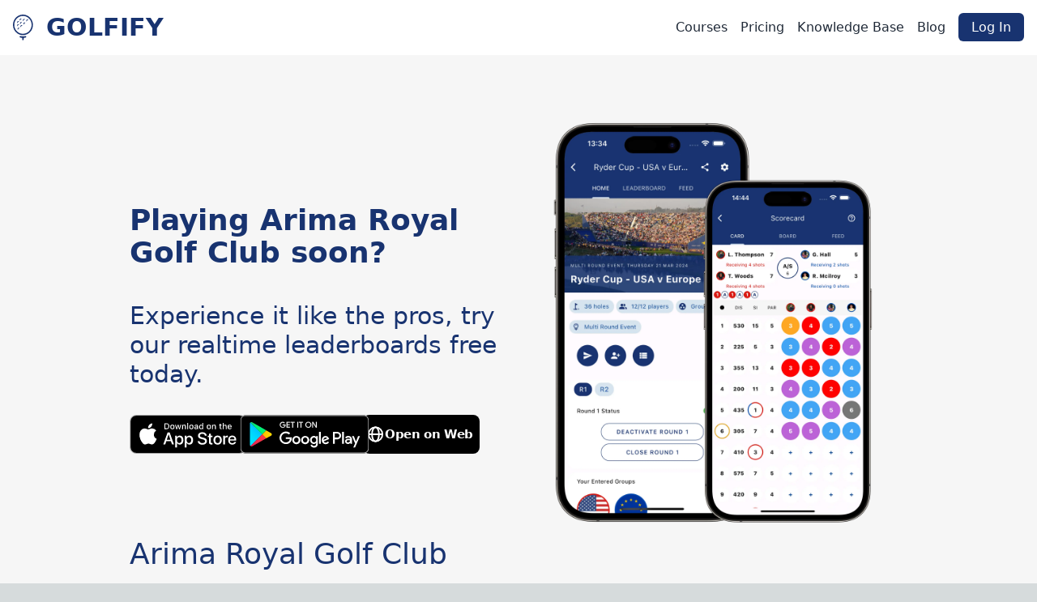

--- FILE ---
content_type: text/html; charset=utf-8
request_url: https://www.golfify.io/courses/arima-royal-golf-club-royal
body_size: 6774
content:
<!DOCTYPE html><html><head><meta charSet="utf-8"/><meta name="viewport" content="width=device-width, initial-scale=1.0"/><title>Arima Royal Golf Club - Royal - Full Scorecard and Ratings</title><meta name="description" content="View key data including course &amp; slope ratings, detailed scorecard, tee yardages, lengths, par and handicap indexes, contact information, directions and more"/><meta property="og:title" content="Arima Royal Golf Club - Royal - Full Scorecard and Ratings"/><meta property="og:description" content="View key data including course &amp; slope ratings, detailed scorecard, tee yardages, lengths, par and handicap indexes, contact information, directions and more"/><meta property="og:url" content="https://www.golfify.io/courses/arima-royal-golf-club-royal"/><meta property="og:type" content="website"/><meta name="next-head-count" content="8"/><link rel="preload" href="/_next/static/css/a766ce55cca16cda.css" as="style"/><link rel="stylesheet" href="/_next/static/css/a766ce55cca16cda.css" data-n-g=""/><noscript data-n-css=""></noscript><script defer="" nomodule="" src="/_next/static/chunks/polyfills-c67a75d1b6f99dc8.js"></script><script src="/_next/static/chunks/webpack-b843b568611451ab.js" defer=""></script><script src="/_next/static/chunks/framework-92a422f151f77ddb.js" defer=""></script><script src="/_next/static/chunks/main-b822a3b591e54a78.js" defer=""></script><script src="/_next/static/chunks/pages/_app-b36b0b32020d3f23.js" defer=""></script><script src="/_next/static/chunks/2cca2479-506c19e404f3a61c.js" defer=""></script><script src="/_next/static/chunks/7112840a-77352d6ff531a270.js" defer=""></script><script src="/_next/static/chunks/a198fdd9-057fec2477ca47fc.js" defer=""></script><script src="/_next/static/chunks/5675-b7480c36c5382fa2.js" defer=""></script><script src="/_next/static/chunks/9603-761d165cad97b9b1.js" defer=""></script><script src="/_next/static/chunks/1664-402fd75763ccd66a.js" defer=""></script><script src="/_next/static/chunks/2222-fc348d6ce5eedb3a.js" defer=""></script><script src="/_next/static/chunks/3091-f1ea49510a93933c.js" defer=""></script><script src="/_next/static/chunks/pages/courses/%5Bslug%5D-beda34f7de2a716c.js" defer=""></script><script src="/_next/static/G1hFk2EuQEROZ3_ZiCoSN/_buildManifest.js" defer=""></script><script src="/_next/static/G1hFk2EuQEROZ3_ZiCoSN/_ssgManifest.js" defer=""></script></head><body><div id="__next"><nav class="navbar bg-white flex justify-between items-center p-4 shadow-md"><div class="logo"><a href="/" class="flex items-center cursor-pointer"><div style="height:2rem;position:relative;width:25px"><img alt="Logo" loading="lazy" decoding="async" data-nimg="fill" style="position:absolute;height:100%;width:100%;left:0;top:0;right:0;bottom:0;object-fit:contain;color:transparent" src="/logo.svg"/></div><span class="hidden md:inline-block text-3xl font-semibold text-accent ml-4">GOLFIFY</span></a></div><ul class="flex space-x-4"><li><a class="text-gray-800 hover:text-gray-600" href="/courses">Courses</a></li><li><a href="/#pricing" class="text-gray-800 hover:text-gray-600 cursor-pointer">Pricing</a></li><li><a href="/knowledge-base" class="text-gray-800 hover:text-gray-600 cursor-pointer">Knowledge Base</a></li><li class="hidden md:block"><a href="/blog" class="text-gray-800 hover:text-gray-600 cursor-pointer">Blog</a></li><li><a class="text-white bg-accent hover:bg-tertiary rounded-md px-4 py-2 transition-colors whitespace-nowrap" href="https://app.golfify.io/">Log In</a></li></ul></nav><div class="flex flex-col min-h-screen bg-primary"><main class="flex-grow"><div class="bg-primary min-h-screen"><div class="mx-4 sm:mx-8 md:mx-16 lg:mx-32 xl:mx-40 pt-20"><section class="hero bg-primary flex flex-col lg:flex-row items-center justify-start px-0 py-0 text-left"><div class="hero-text flex-shrink-0 w-full lg:flex-grow px-0 py-4 lg:w-1/2 flex flex-col justify-center"><h2 class="text-4xl font-bold text-accent mb-6">Playing <!-- -->Arima Royal Golf Club<!-- --> soon?</h2><div class="text-3xl text-accent mb-4 py-4">Experience it like the pros, try our realtime leaderboards free today.</div><div class="flex flex-wrap justify-start items-center gap-4"><div class="app-store-link w-36 h-12"><a href="https://apps.apple.com/gb/app/golfify/id1525555279" target="_blank" rel="noopener noreferrer"><div style="position:relative;width:100%;height:100%"><img alt="Download on the App Store" loading="lazy" decoding="async" data-nimg="fill" style="position:absolute;height:100%;width:100%;left:0;top:0;right:0;bottom:0;object-fit:contain;color:transparent" src="/app-store-badge.svg"/></div></a></div><div class="app-store-link w-36 h-12"><a href="https://play.google.com/store/apps/details?id=io.golfify" target="_blank" rel="noopener noreferrer"><div style="position:relative;width:100%;height:100%;transform:scale(1.10)"><img alt="Get it on Google Play" loading="lazy" decoding="async" data-nimg="fill" style="position:absolute;height:100%;width:100%;left:0;top:0;right:0;bottom:0;object-fit:cover;color:transparent" src="/google-play-badge.svg"/></div></a></div><div class="app-store-link w-36 h-12"><a href="https://app.golfify.io/" target="_blank" rel="noopener noreferrer" aria-label="Open on Web" class="block w-full h-full"><div class="w-full h-full bg-black rounded-lg flex items-center justify-center gap-1 pl-1 pr-2 whitespace-nowrap"><svg xmlns="http://www.w3.org/2000/svg" viewBox="0 0 24 24" fill="none" stroke="currentColor" stroke-width="2" stroke-linecap="round" stroke-linejoin="round" class="w-8 h-8 text-white" aria-hidden="true"><path d="M21 12c0 4.97-4.03 9-9 9s-9-4.03-9-9 4.03-9 9-9 9 4.03 9 9z"></path><path d="M3 12h18"></path><path d="M12 3c2.485 0 4.5 4.03 4.5 9S14.485 21 12 21 7.5 16.97 7.5 12 9.515 3 12 3z"></path></svg><span class="text-white font-semibold text-[0.95rem] tracking-tight">Open on Web</span></div></a></div></div></div><div class="w-full lg:flex-grow mt-8 lg:mt-0 lg:w-1/2 pb-4"><div class="hero-image h-[60vh] lg:h-[500px] relative"><img alt="App Screenshot" loading="lazy" decoding="async" data-nimg="fill" style="position:absolute;height:100%;width:100%;left:0;top:0;right:0;bottom:0;object-fit:contain;color:transparent" sizes="100vw" srcSet="/_next/image?url=%2Fhero-image.png&amp;w=640&amp;q=75 640w, /_next/image?url=%2Fhero-image.png&amp;w=750&amp;q=75 750w, /_next/image?url=%2Fhero-image.png&amp;w=828&amp;q=75 828w, /_next/image?url=%2Fhero-image.png&amp;w=1080&amp;q=75 1080w, /_next/image?url=%2Fhero-image.png&amp;w=1200&amp;q=75 1200w, /_next/image?url=%2Fhero-image.png&amp;w=1920&amp;q=75 1920w, /_next/image?url=%2Fhero-image.png&amp;w=2048&amp;q=75 2048w, /_next/image?url=%2Fhero-image.png&amp;w=3840&amp;q=75 3840w" src="/_next/image?url=%2Fhero-image.png&amp;w=3840&amp;q=75"/></div></div></section><section class="space-y-4"><h1 class="text-accent text-4xl pb-4">Arima Royal Golf Club</h1><div class="flex flex-col md:flex-row md:space-x-20"><address class="not-italic mb-4 md:mb-0"><p class="text-gray-600">571 Kitabata</p><p class="text-gray-600">Kobe</p><p class="text-gray-600">Hyogo, Japan</p></address><div><p class="text-gray-600">+81 078-958-0121</p><a href="mailto:info@arima-royal.com" class="text-blue-600">info@arima-royal.com</a></div></div></section><section class="space-y-4 pt-8"><select class="text-accent text-3xl pb-4 rounded-lg "><option value="JAP-28-0001-01">Royal</option><option value="JAP-28-0001-02">Noble</option></select><div class="flex flex-col md:flex-row justify-start"><p class="text-gray-600 mr-6"><span class="font-semibold">Designer / Architect:</span> <!-- -->Ueda Osamu</p><p class="text-gray-600 mr-6"><span class="font-semibold">Type by:</span> <!-- -->Mountain</p><p class="text-gray-600 mr-6"><span class="font-semibold">Opened:</span> <!-- -->1972</p><p class="text-gray-600 mr-6"><span class="font-semibold">Guest Policy:</span> <!-- -->Open</p></div></section><section class="space-y-4 pt-8"><h2 class="text-accent text-3xl pb-4">Course &amp; Slope Ratings</h2><div class="overflow-x-auto"><table class="w-full table-fixed"><thead><tr><th class="text-left text-gray-600 w-1/6 pb-2">Color</th> <th class="text-left text-gray-600 w-1/6 pb-2">Tee</th><th class="text-left text-gray-600 w-1/6 pb-2">Course Rating</th><th class="text-left text-gray-600 w-1/6 pb-2">Slope Rating</th><th class="text-left text-gray-600 w-1/6 pb-2">Distance</th></tr></thead><tbody><tr class="text-gray-600"><td class=""><span class="inline-block w-3 h-3 bg-teeBlack  rounded-full mr-2 pb-1"></span></td><td>Champion</td><td>-</td><td>-</td><td>7148</td></tr><tr class="text-gray-600"><td class=""><span class="inline-block w-3 h-3 bg-teeBlue  rounded-full mr-2 pb-1"></span></td><td>Back</td><td>73.4</td><td>-</td><td>6794</td></tr><tr class="text-gray-600"><td class=""><span class="inline-block w-3 h-3 bg-teeBlue  rounded-full mr-2 pb-1"></span></td><td>Regular</td><td>-</td><td>-</td><td>6291</td></tr><tr class="text-gray-600"><td class=""><span class="inline-block w-3 h-3 bg-teeRed  rounded-full mr-2 pb-1"></span></td><td>Ladies</td><td>-</td><td>-</td><td>5325</td></tr></tbody></table></div></section><section class="space-y-4 pt-8"><h2 class="text-accent text-3xl pb-4">Full Scorecard</h2><div class="overflow-x-auto"><table class="min-w-full text-center"><thead><tr><th class="px-1 sm:px-2 text-left text-gray-600 pb-2">Hole</th><th class="px-1 sm:px-2 text-left text-gray-600 pb-2">Champion</th><th class="px-1 sm:px-2 text-left text-gray-600 pb-2">Back</th><th class="px-1 sm:px-2 text-left text-gray-600 pb-2">Regular</th><th class="px-1 sm:px-2 text-left text-gray-600 pb-2">Ladies</th><th class="px-1 sm:px-2 text-left text-gray-600 pb-2">SI</th><th class="px-1 sm:px-2 text-left text-gray-600 pb-2">Par</th></tr></thead><tbody><tr><td class="px-1 sm:px-2 text-left py-0.1"><span class="inline-block w-12 h-12 rounded-full bg-white text-gray-800 flex items-center justify-center">1</span></td><td class="px-1 sm:px-2 text-left py-0.1"><span class="inline-block w-12 h-12 rounded-full flex items-center justify-center bg-teeBlack text-white">535</span></td><td class="px-1 sm:px-2 text-left py-0.1"><span class="inline-block w-12 h-12 rounded-full flex items-center justify-center bg-teeBlue text-white">517</span></td><td class="px-1 sm:px-2 text-left py-0.1"><span class="inline-block w-12 h-12 rounded-full flex items-center justify-center bg-teeBlue text-white">490</span></td><td class="px-1 sm:px-2 text-left py-0.1"><span class="inline-block w-12 h-12 rounded-full flex items-center justify-center bg-teeRed text-white">435</span></td><td class="px-1 sm:px-2 text-left py-0.1"><span class="inline-block w-12 h-12 rounded-full bg-white text-gray-800 flex items-center justify-center">13</span></td><td class="px-1 sm:px-2 text-left py-0.1"><span class="inline-block w-12 h-12 rounded-full bg-white text-gray-800 flex items-center justify-center">5</span></td></tr><tr><td class="px-1 sm:px-2 text-left py-0.1"><span class="inline-block w-12 h-12 rounded-full bg-white text-gray-800 flex items-center justify-center">2</span></td><td class="px-1 sm:px-2 text-left py-0.1"><span class="inline-block w-12 h-12 rounded-full flex items-center justify-center bg-teeBlack text-white">449</span></td><td class="px-1 sm:px-2 text-left py-0.1"><span class="inline-block w-12 h-12 rounded-full flex items-center justify-center bg-teeBlue text-white">436</span></td><td class="px-1 sm:px-2 text-left py-0.1"><span class="inline-block w-12 h-12 rounded-full flex items-center justify-center bg-teeBlue text-white">410</span></td><td class="px-1 sm:px-2 text-left py-0.1"><span class="inline-block w-12 h-12 rounded-full flex items-center justify-center bg-teeRed text-white">366</span></td><td class="px-1 sm:px-2 text-left py-0.1"><span class="inline-block w-12 h-12 rounded-full bg-white text-gray-800 flex items-center justify-center">7</span></td><td class="px-1 sm:px-2 text-left py-0.1"><span class="inline-block w-12 h-12 rounded-full bg-white text-gray-800 flex items-center justify-center">4</span></td></tr><tr><td class="px-1 sm:px-2 text-left py-0.1"><span class="inline-block w-12 h-12 rounded-full bg-white text-gray-800 flex items-center justify-center">3</span></td><td class="px-1 sm:px-2 text-left py-0.1"><span class="inline-block w-12 h-12 rounded-full flex items-center justify-center bg-teeBlack text-white">430</span></td><td class="px-1 sm:px-2 text-left py-0.1"><span class="inline-block w-12 h-12 rounded-full flex items-center justify-center bg-teeBlue text-white">405</span></td><td class="px-1 sm:px-2 text-left py-0.1"><span class="inline-block w-12 h-12 rounded-full flex items-center justify-center bg-teeBlue text-white">391</span></td><td class="px-1 sm:px-2 text-left py-0.1"><span class="inline-block w-12 h-12 rounded-full flex items-center justify-center bg-teeRed text-white">268</span></td><td class="px-1 sm:px-2 text-left py-0.1"><span class="inline-block w-12 h-12 rounded-full bg-white text-gray-800 flex items-center justify-center">1</span></td><td class="px-1 sm:px-2 text-left py-0.1"><span class="inline-block w-12 h-12 rounded-full bg-white text-gray-800 flex items-center justify-center">4</span></td></tr><tr><td class="px-1 sm:px-2 text-left py-0.1"><span class="inline-block w-12 h-12 rounded-full bg-white text-gray-800 flex items-center justify-center">4</span></td><td class="px-1 sm:px-2 text-left py-0.1"><span class="inline-block w-12 h-12 rounded-full flex items-center justify-center bg-teeBlack text-white">193</span></td><td class="px-1 sm:px-2 text-left py-0.1"><span class="inline-block w-12 h-12 rounded-full flex items-center justify-center bg-teeBlue text-white">181</span></td><td class="px-1 sm:px-2 text-left py-0.1"><span class="inline-block w-12 h-12 rounded-full flex items-center justify-center bg-teeBlue text-white">166</span></td><td class="px-1 sm:px-2 text-left py-0.1"><span class="inline-block w-12 h-12 rounded-full flex items-center justify-center bg-teeRed text-white">77</span></td><td class="px-1 sm:px-2 text-left py-0.1"><span class="inline-block w-12 h-12 rounded-full bg-white text-gray-800 flex items-center justify-center">9</span></td><td class="px-1 sm:px-2 text-left py-0.1"><span class="inline-block w-12 h-12 rounded-full bg-white text-gray-800 flex items-center justify-center">3</span></td></tr><tr><td class="px-1 sm:px-2 text-left py-0.1"><span class="inline-block w-12 h-12 rounded-full bg-white text-gray-800 flex items-center justify-center">5</span></td><td class="px-1 sm:px-2 text-left py-0.1"><span class="inline-block w-12 h-12 rounded-full flex items-center justify-center bg-teeBlack text-white">407</span></td><td class="px-1 sm:px-2 text-left py-0.1"><span class="inline-block w-12 h-12 rounded-full flex items-center justify-center bg-teeBlue text-white">385</span></td><td class="px-1 sm:px-2 text-left py-0.1"><span class="inline-block w-12 h-12 rounded-full flex items-center justify-center bg-teeBlue text-white">334</span></td><td class="px-1 sm:px-2 text-left py-0.1"><span class="inline-block w-12 h-12 rounded-full flex items-center justify-center bg-teeRed text-white">296</span></td><td class="px-1 sm:px-2 text-left py-0.1"><span class="inline-block w-12 h-12 rounded-full bg-white text-gray-800 flex items-center justify-center">5</span></td><td class="px-1 sm:px-2 text-left py-0.1"><span class="inline-block w-12 h-12 rounded-full bg-white text-gray-800 flex items-center justify-center">4</span></td></tr><tr><td class="px-1 sm:px-2 text-left py-0.1"><span class="inline-block w-12 h-12 rounded-full bg-white text-gray-800 flex items-center justify-center">6</span></td><td class="px-1 sm:px-2 text-left py-0.1"><span class="inline-block w-12 h-12 rounded-full flex items-center justify-center bg-teeBlack text-white">160</span></td><td class="px-1 sm:px-2 text-left py-0.1"><span class="inline-block w-12 h-12 rounded-full flex items-center justify-center bg-teeBlue text-white">158</span></td><td class="px-1 sm:px-2 text-left py-0.1"><span class="inline-block w-12 h-12 rounded-full flex items-center justify-center bg-teeBlue text-white">146</span></td><td class="px-1 sm:px-2 text-left py-0.1"><span class="inline-block w-12 h-12 rounded-full flex items-center justify-center bg-teeRed text-white">124</span></td><td class="px-1 sm:px-2 text-left py-0.1"><span class="inline-block w-12 h-12 rounded-full bg-white text-gray-800 flex items-center justify-center">17</span></td><td class="px-1 sm:px-2 text-left py-0.1"><span class="inline-block w-12 h-12 rounded-full bg-white text-gray-800 flex items-center justify-center">3</span></td></tr><tr><td class="px-1 sm:px-2 text-left py-0.1"><span class="inline-block w-12 h-12 rounded-full bg-white text-gray-800 flex items-center justify-center">7</span></td><td class="px-1 sm:px-2 text-left py-0.1"><span class="inline-block w-12 h-12 rounded-full flex items-center justify-center bg-teeBlack text-white">525</span></td><td class="px-1 sm:px-2 text-left py-0.1"><span class="inline-block w-12 h-12 rounded-full flex items-center justify-center bg-teeBlue text-white">505</span></td><td class="px-1 sm:px-2 text-left py-0.1"><span class="inline-block w-12 h-12 rounded-full flex items-center justify-center bg-teeBlue text-white">471</span></td><td class="px-1 sm:px-2 text-left py-0.1"><span class="inline-block w-12 h-12 rounded-full flex items-center justify-center bg-teeRed text-white">440</span></td><td class="px-1 sm:px-2 text-left py-0.1"><span class="inline-block w-12 h-12 rounded-full bg-white text-gray-800 flex items-center justify-center">15</span></td><td class="px-1 sm:px-2 text-left py-0.1"><span class="inline-block w-12 h-12 rounded-full bg-white text-gray-800 flex items-center justify-center">5</span></td></tr><tr><td class="px-1 sm:px-2 text-left py-0.1"><span class="inline-block w-12 h-12 rounded-full bg-white text-gray-800 flex items-center justify-center">8</span></td><td class="px-1 sm:px-2 text-left py-0.1"><span class="inline-block w-12 h-12 rounded-full flex items-center justify-center bg-teeBlack text-white">350</span></td><td class="px-1 sm:px-2 text-left py-0.1"><span class="inline-block w-12 h-12 rounded-full flex items-center justify-center bg-teeBlue text-white">334</span></td><td class="px-1 sm:px-2 text-left py-0.1"><span class="inline-block w-12 h-12 rounded-full flex items-center justify-center bg-teeBlue text-white">320</span></td><td class="px-1 sm:px-2 text-left py-0.1"><span class="inline-block w-12 h-12 rounded-full flex items-center justify-center bg-teeRed text-white">246</span></td><td class="px-1 sm:px-2 text-left py-0.1"><span class="inline-block w-12 h-12 rounded-full bg-white text-gray-800 flex items-center justify-center">11</span></td><td class="px-1 sm:px-2 text-left py-0.1"><span class="inline-block w-12 h-12 rounded-full bg-white text-gray-800 flex items-center justify-center">4</span></td></tr><tr><td class="px-1 sm:px-2 text-left py-0.1"><span class="inline-block w-12 h-12 rounded-full bg-white text-gray-800 flex items-center justify-center">9</span></td><td class="px-1 sm:px-2 text-left py-0.1"><span class="inline-block w-12 h-12 rounded-full flex items-center justify-center bg-teeBlack text-white">439</span></td><td class="px-1 sm:px-2 text-left py-0.1"><span class="inline-block w-12 h-12 rounded-full flex items-center justify-center bg-teeBlue text-white">417</span></td><td class="px-1 sm:px-2 text-left py-0.1"><span class="inline-block w-12 h-12 rounded-full flex items-center justify-center bg-teeBlue text-white">391</span></td><td class="px-1 sm:px-2 text-left py-0.1"><span class="inline-block w-12 h-12 rounded-full flex items-center justify-center bg-teeRed text-white">334</span></td><td class="px-1 sm:px-2 text-left py-0.1"><span class="inline-block w-12 h-12 rounded-full bg-white text-gray-800 flex items-center justify-center">3</span></td><td class="px-1 sm:px-2 text-left py-0.1"><span class="inline-block w-12 h-12 rounded-full bg-white text-gray-800 flex items-center justify-center">4</span></td></tr><tr><td class="px-1 sm:px-2 text-left text-gray-600 py-2">OUT</td><td class="px-1 sm:px-2 text-left text-gray-600 py-2">3488</td><td class="px-1 sm:px-2 text-left text-gray-600 py-2">3338</td><td class="px-1 sm:px-2 text-left text-gray-600 py-2">3119</td><td class="px-1 sm:px-2 text-left text-gray-600 py-2">2586</td><td class="px-1 sm:px-2 text-left text-gray-600 py-2"></td><td class="px-1 sm:px-2 text-left text-gray-600 py-2">36</td></tr><tr><td class="px-1 sm:px-2 text-left py-0.1"><span class="inline-block w-12 h-12 rounded-full bg-white text-gray-800 flex items-center justify-center">10</span></td><td class="px-1 sm:px-2 text-left py-0.1"><span class="inline-block w-12 h-12 rounded-full flex items-center justify-center bg-teeBlack text-white">547</span></td><td class="px-1 sm:px-2 text-left py-0.1"><span class="inline-block w-12 h-12 rounded-full flex items-center justify-center bg-teeBlue text-white">527</span></td><td class="px-1 sm:px-2 text-left py-0.1"><span class="inline-block w-12 h-12 rounded-full flex items-center justify-center bg-teeBlue text-white">512</span></td><td class="px-1 sm:px-2 text-left py-0.1"><span class="inline-block w-12 h-12 rounded-full flex items-center justify-center bg-teeRed text-white">444</span></td><td class="px-1 sm:px-2 text-left py-0.1"><span class="inline-block w-12 h-12 rounded-full bg-white text-gray-800 flex items-center justify-center">16</span></td><td class="px-1 sm:px-2 text-left py-0.1"><span class="inline-block w-12 h-12 rounded-full bg-white text-gray-800 flex items-center justify-center">5</span></td></tr><tr><td class="px-1 sm:px-2 text-left py-0.1"><span class="inline-block w-12 h-12 rounded-full bg-white text-gray-800 flex items-center justify-center">11</span></td><td class="px-1 sm:px-2 text-left py-0.1"><span class="inline-block w-12 h-12 rounded-full flex items-center justify-center bg-teeBlack text-white">425</span></td><td class="px-1 sm:px-2 text-left py-0.1"><span class="inline-block w-12 h-12 rounded-full flex items-center justify-center bg-teeBlue text-white">404</span></td><td class="px-1 sm:px-2 text-left py-0.1"><span class="inline-block w-12 h-12 rounded-full flex items-center justify-center bg-teeBlue text-white">379</span></td><td class="px-1 sm:px-2 text-left py-0.1"><span class="inline-block w-12 h-12 rounded-full flex items-center justify-center bg-teeRed text-white">336</span></td><td class="px-1 sm:px-2 text-left py-0.1"><span class="inline-block w-12 h-12 rounded-full bg-white text-gray-800 flex items-center justify-center">4</span></td><td class="px-1 sm:px-2 text-left py-0.1"><span class="inline-block w-12 h-12 rounded-full bg-white text-gray-800 flex items-center justify-center">4</span></td></tr><tr><td class="px-1 sm:px-2 text-left py-0.1"><span class="inline-block w-12 h-12 rounded-full bg-white text-gray-800 flex items-center justify-center">12</span></td><td class="px-1 sm:px-2 text-left py-0.1"><span class="inline-block w-12 h-12 rounded-full flex items-center justify-center bg-teeBlack text-white">388</span></td><td class="px-1 sm:px-2 text-left py-0.1"><span class="inline-block w-12 h-12 rounded-full flex items-center justify-center bg-teeBlue text-white">367</span></td><td class="px-1 sm:px-2 text-left py-0.1"><span class="inline-block w-12 h-12 rounded-full flex items-center justify-center bg-teeBlue text-white">347</span></td><td class="px-1 sm:px-2 text-left py-0.1"><span class="inline-block w-12 h-12 rounded-full flex items-center justify-center bg-teeRed text-white">325</span></td><td class="px-1 sm:px-2 text-left py-0.1"><span class="inline-block w-12 h-12 rounded-full bg-white text-gray-800 flex items-center justify-center">12</span></td><td class="px-1 sm:px-2 text-left py-0.1"><span class="inline-block w-12 h-12 rounded-full bg-white text-gray-800 flex items-center justify-center">4</span></td></tr><tr><td class="px-1 sm:px-2 text-left py-0.1"><span class="inline-block w-12 h-12 rounded-full bg-white text-gray-800 flex items-center justify-center">13</span></td><td class="px-1 sm:px-2 text-left py-0.1"><span class="inline-block w-12 h-12 rounded-full flex items-center justify-center bg-teeBlack text-white">397</span></td><td class="px-1 sm:px-2 text-left py-0.1"><span class="inline-block w-12 h-12 rounded-full flex items-center justify-center bg-teeBlue text-white">367</span></td><td class="px-1 sm:px-2 text-left py-0.1"><span class="inline-block w-12 h-12 rounded-full flex items-center justify-center bg-teeBlue text-white">349</span></td><td class="px-1 sm:px-2 text-left py-0.1"><span class="inline-block w-12 h-12 rounded-full flex items-center justify-center bg-teeRed text-white">262</span></td><td class="px-1 sm:px-2 text-left py-0.1"><span class="inline-block w-12 h-12 rounded-full bg-white text-gray-800 flex items-center justify-center">18</span></td><td class="px-1 sm:px-2 text-left py-0.1"><span class="inline-block w-12 h-12 rounded-full bg-white text-gray-800 flex items-center justify-center">4</span></td></tr><tr><td class="px-1 sm:px-2 text-left py-0.1"><span class="inline-block w-12 h-12 rounded-full bg-white text-gray-800 flex items-center justify-center">14</span></td><td class="px-1 sm:px-2 text-left py-0.1"><span class="inline-block w-12 h-12 rounded-full flex items-center justify-center bg-teeBlack text-white">211</span></td><td class="px-1 sm:px-2 text-left py-0.1"><span class="inline-block w-12 h-12 rounded-full flex items-center justify-center bg-teeBlue text-white">199</span></td><td class="px-1 sm:px-2 text-left py-0.1"><span class="inline-block w-12 h-12 rounded-full flex items-center justify-center bg-teeBlue text-white">192</span></td><td class="px-1 sm:px-2 text-left py-0.1"><span class="inline-block w-12 h-12 rounded-full flex items-center justify-center bg-teeRed text-white">116</span></td><td class="px-1 sm:px-2 text-left py-0.1"><span class="inline-block w-12 h-12 rounded-full bg-white text-gray-800 flex items-center justify-center">6</span></td><td class="px-1 sm:px-2 text-left py-0.1"><span class="inline-block w-12 h-12 rounded-full bg-white text-gray-800 flex items-center justify-center">3</span></td></tr><tr><td class="px-1 sm:px-2 text-left py-0.1"><span class="inline-block w-12 h-12 rounded-full bg-white text-gray-800 flex items-center justify-center">15</span></td><td class="px-1 sm:px-2 text-left py-0.1"><span class="inline-block w-12 h-12 rounded-full flex items-center justify-center bg-teeBlack text-white">574</span></td><td class="px-1 sm:px-2 text-left py-0.1"><span class="inline-block w-12 h-12 rounded-full flex items-center justify-center bg-teeBlue text-white">564</span></td><td class="px-1 sm:px-2 text-left py-0.1"><span class="inline-block w-12 h-12 rounded-full flex items-center justify-center bg-teeBlue text-white">472</span></td><td class="px-1 sm:px-2 text-left py-0.1"><span class="inline-block w-12 h-12 rounded-full flex items-center justify-center bg-teeRed text-white">445</span></td><td class="px-1 sm:px-2 text-left py-0.1"><span class="inline-block w-12 h-12 rounded-full bg-white text-gray-800 flex items-center justify-center">10</span></td><td class="px-1 sm:px-2 text-left py-0.1"><span class="inline-block w-12 h-12 rounded-full bg-white text-gray-800 flex items-center justify-center">5</span></td></tr><tr><td class="px-1 sm:px-2 text-left py-0.1"><span class="inline-block w-12 h-12 rounded-full bg-white text-gray-800 flex items-center justify-center">16</span></td><td class="px-1 sm:px-2 text-left py-0.1"><span class="inline-block w-12 h-12 rounded-full flex items-center justify-center bg-teeBlack text-white">481</span></td><td class="px-1 sm:px-2 text-left py-0.1"><span class="inline-block w-12 h-12 rounded-full flex items-center justify-center bg-teeBlue text-white">426</span></td><td class="px-1 sm:px-2 text-left py-0.1"><span class="inline-block w-12 h-12 rounded-full flex items-center justify-center bg-teeBlue text-white">368</span></td><td class="px-1 sm:px-2 text-left py-0.1"><span class="inline-block w-12 h-12 rounded-full flex items-center justify-center bg-teeRed text-white">341</span></td><td class="px-1 sm:px-2 text-left py-0.1"><span class="inline-block w-12 h-12 rounded-full bg-white text-gray-800 flex items-center justify-center">2</span></td><td class="px-1 sm:px-2 text-left py-0.1"><span class="inline-block w-12 h-12 rounded-full bg-white text-gray-800 flex items-center justify-center">4</span></td></tr><tr><td class="px-1 sm:px-2 text-left py-0.1"><span class="inline-block w-12 h-12 rounded-full bg-white text-gray-800 flex items-center justify-center">17</span></td><td class="px-1 sm:px-2 text-left py-0.1"><span class="inline-block w-12 h-12 rounded-full flex items-center justify-center bg-teeBlack text-white">189</span></td><td class="px-1 sm:px-2 text-left py-0.1"><span class="inline-block w-12 h-12 rounded-full flex items-center justify-center bg-teeBlue text-white">169</span></td><td class="px-1 sm:px-2 text-left py-0.1"><span class="inline-block w-12 h-12 rounded-full flex items-center justify-center bg-teeBlue text-white">145</span></td><td class="px-1 sm:px-2 text-left py-0.1"><span class="inline-block w-12 h-12 rounded-full flex items-center justify-center bg-teeRed text-white">145</span></td><td class="px-1 sm:px-2 text-left py-0.1"><span class="inline-block w-12 h-12 rounded-full bg-white text-gray-800 flex items-center justify-center">14</span></td><td class="px-1 sm:px-2 text-left py-0.1"><span class="inline-block w-12 h-12 rounded-full bg-white text-gray-800 flex items-center justify-center">3</span></td></tr><tr><td class="px-1 sm:px-2 text-left py-0.1"><span class="inline-block w-12 h-12 rounded-full bg-white text-gray-800 flex items-center justify-center">18</span></td><td class="px-1 sm:px-2 text-left py-0.1"><span class="inline-block w-12 h-12 rounded-full flex items-center justify-center bg-teeBlack text-white">448</span></td><td class="px-1 sm:px-2 text-left py-0.1"><span class="inline-block w-12 h-12 rounded-full flex items-center justify-center bg-teeBlue text-white">433</span></td><td class="px-1 sm:px-2 text-left py-0.1"><span class="inline-block w-12 h-12 rounded-full flex items-center justify-center bg-teeBlue text-white">408</span></td><td class="px-1 sm:px-2 text-left py-0.1"><span class="inline-block w-12 h-12 rounded-full flex items-center justify-center bg-teeRed text-white">325</span></td><td class="px-1 sm:px-2 text-left py-0.1"><span class="inline-block w-12 h-12 rounded-full bg-white text-gray-800 flex items-center justify-center">8</span></td><td class="px-1 sm:px-2 text-left py-0.1"><span class="inline-block w-12 h-12 rounded-full bg-white text-gray-800 flex items-center justify-center">4</span></td></tr><tr><td class="px-1 sm:px-2 text-left text-gray-600 py-2">IN</td><td class="px-1 sm:px-2 text-left text-gray-600 py-2">3660</td><td class="px-1 sm:px-2 text-left text-gray-600 py-2">3456</td><td class="px-1 sm:px-2 text-left text-gray-600 py-2">3172</td><td class="px-1 sm:px-2 text-left text-gray-600 py-2">2739</td><td class="px-1 sm:px-2 text-left text-gray-600 py-2"></td><td class="px-1 sm:px-2 text-left text-gray-600 py-2">36</td></tr><tr><td class="px-1 sm:px-2 text-left text-gray-600 py-2">Total</td><td class="px-1 sm:px-2 text-left text-gray-600 py-2">7148</td><td class="px-1 sm:px-2 text-left text-gray-600 py-2">6794</td><td class="px-1 sm:px-2 text-left text-gray-600 py-2">6291</td><td class="px-1 sm:px-2 text-left text-gray-600 py-2">5325</td><td class="px-1 sm:px-2 text-left text-gray-600 py-2"></td><td class="px-1 sm:px-2 text-left text-gray-600 py-2">72</td></tr></tbody></table></div><p class="text-center text-xl text-gray-600 mt-4 px-4 py-8">Download the<!-- --> <a href="/" class="text-blue-600 underline">Golfify app</a> <!-- -->to score your round with live leaderboards and update tee information instantly, or send us an email at<!-- --> <a href="mailto:support@golfify.io" class="text-blue-600 underline">support@golfify.io</a>. We will be happy to help!</p></section></div></div></main></div><footer class="bg-gray-100 text-gray-800"><div class="w-full bg-primary flex justify-center items-center pt-8" style="min-height:300px"><div class="w-full flex-1 bg-secondary p-10 rounded-t-3xl flex flex-col items-center text-accent mx-2 sm:mx-8 md:mx-10 lg:mx-20" style="min-height:300px"><h2 class="text-2xl font-bold mb-4 text-center">Lightning Fast Live Scoring, Leaderboards and More.</h2><h2 class="text-2xl font-bold mb-4 text-center pb-5">Get Started for Free.</h2><div class="flex justify-center lg:justify-start items-center gap-4"><div class="app-store-link w-36 h-12"><a href="https://apps.apple.com/gb/app/golfify/id1525555279" target="_blank" rel="noopener noreferrer"><div style="position:relative;width:100%;height:100%"><img alt="Download on the App Store" loading="lazy" decoding="async" data-nimg="fill" style="position:absolute;height:100%;width:100%;left:0;top:0;right:0;bottom:0;object-fit:contain;color:transparent" src="/app-store-badge.svg"/></div></a></div><div class="app-store-link w-36 h-12"><a href="https://play.google.com/store/apps/details?id=io.golfify" target="_blank" rel="noopener noreferrer"><div style="position:relative;width:100%;height:100%;transform:scale(1.10)"><img alt="Get it on Google Play" loading="lazy" decoding="async" data-nimg="fill" style="position:absolute;height:100%;width:100%;left:0;top:0;right:0;bottom:0;object-fit:cover;color:transparent" src="/google-play-badge.svg"/></div></a></div><div class="app-store-link w-36 h-12"><a href="https://app.golfify.io/" target="_blank" rel="noopener noreferrer" aria-label="Open on Web" class="block w-full h-full"><div class="w-full h-full bg-black rounded-lg flex items-center justify-center gap-1 pl-1 pr-2 whitespace-nowrap"><svg xmlns="http://www.w3.org/2000/svg" viewBox="0 0 24 24" fill="none" stroke="currentColor" stroke-width="2" stroke-linecap="round" stroke-linejoin="round" class="w-8 h-8 text-white" aria-hidden="true"><path d="M21 12c0 4.97-4.03 9-9 9s-9-4.03-9-9 4.03-9 9-9 9 4.03 9 9z"></path><path d="M3 12h18"></path><path d="M12 3c2.485 0 4.5 4.03 4.5 9S14.485 21 12 21 7.5 16.97 7.5 12 9.515 3 12 3z"></path></svg><span class="text-white font-semibold text-[0.95rem] tracking-tight">Open on Web</span></div></a></div></div></div></div><div class="max-w-6xl mx-auto px-4 sm:px-6 lg:px-8 py-12"><div class="flex flex-wrap justify-between"><div class="flex flex-col space-y-4"><span class="font-semibold">Good to Know</span><a href="/privacy" class="hover:underline">Privacy</a><a href="/terms-of-use" class="hover:underline">Terms of Use</a><a href="/account-deletion" class="hover:underline">Deleting Your Account</a></div><div class="flex flex-col space-y-4"><span class="font-semibold">Resources</span><a href="/bulk-upload-template" class="hover:underline">Bulk Upload Template</a><a href="/blog" class="hover:underline">Blog</a></div><div class="flex flex-col space-y-4"><span class="font-semibold">Contact Us</span><a href="mailto:support@golfify.io" class="hover:underline">support@golfify.io</a></div><div><div class="flex space-x-4"><a href="https://www.facebook.com/golfifyOfficial" class="text-gray-800 hover:text-blue-600" target="_blank" rel="noopener noreferrer"><svg aria-hidden="true" focusable="false" data-prefix="fab" data-icon="facebook" class="svg-inline--fa fa-facebook fa-lg " role="img" xmlns="http://www.w3.org/2000/svg" viewBox="0 0 512 512"><path fill="currentColor" d="M504 256C504 119 393 8 256 8S8 119 8 256c0 123.78 90.69 226.38 209.25 245V327.69h-63V256h63v-54.64c0-62.15 37-96.48 93.67-96.48 27.14 0 55.52 4.84 55.52 4.84v61h-31.28c-30.8 0-40.41 19.12-40.41 38.73V256h68.78l-11 71.69h-57.78V501C413.31 482.38 504 379.78 504 256z"></path></svg></a><a href="https://twitter.com/Golfify_" class="text-gray-800 hover:text-blue-400" target="_blank" rel="noopener noreferrer"><svg aria-hidden="true" focusable="false" data-prefix="fab" data-icon="twitter" class="svg-inline--fa fa-twitter fa-lg " role="img" xmlns="http://www.w3.org/2000/svg" viewBox="0 0 512 512"><path fill="currentColor" d="M459.37 151.716c.325 4.548.325 9.097.325 13.645 0 138.72-105.583 298.558-298.558 298.558-59.452 0-114.68-17.219-161.137-47.106 8.447.974 16.568 1.299 25.34 1.299 49.055 0 94.213-16.568 130.274-44.832-46.132-.975-84.792-31.188-98.112-72.772 6.498.974 12.995 1.624 19.818 1.624 9.421 0 18.843-1.3 27.614-3.573-48.081-9.747-84.143-51.98-84.143-102.985v-1.299c13.969 7.797 30.214 12.67 47.431 13.319-28.264-18.843-46.781-51.005-46.781-87.391 0-19.492 5.197-37.36 14.294-52.954 51.655 63.675 129.3 105.258 216.365 109.807-1.624-7.797-2.599-15.918-2.599-24.04 0-57.828 46.782-104.934 104.934-104.934 30.213 0 57.502 12.67 76.67 33.137 23.715-4.548 46.456-13.32 66.599-25.34-7.798 24.366-24.366 44.833-46.132 57.827 21.117-2.273 41.584-8.122 60.426-16.243-14.292 20.791-32.161 39.308-52.628 54.253z"></path></svg></a><a href="https://www.instagram.com/golfify_official/?igshid=esnrzfi611k3" class="text-gray-800 hover:text-pink-600" target="_blank" rel="noopener noreferrer"><svg aria-hidden="true" focusable="false" data-prefix="fab" data-icon="instagram" class="svg-inline--fa fa-instagram fa-lg " role="img" xmlns="http://www.w3.org/2000/svg" viewBox="0 0 448 512"><path fill="currentColor" d="M224.1 141c-63.6 0-114.9 51.3-114.9 114.9s51.3 114.9 114.9 114.9S339 319.5 339 255.9 287.7 141 224.1 141zm0 189.6c-41.1 0-74.7-33.5-74.7-74.7s33.5-74.7 74.7-74.7 74.7 33.5 74.7 74.7-33.6 74.7-74.7 74.7zm146.4-194.3c0 14.9-12 26.8-26.8 26.8-14.9 0-26.8-12-26.8-26.8s12-26.8 26.8-26.8 26.8 12 26.8 26.8zm76.1 27.2c-1.7-35.9-9.9-67.7-36.2-93.9-26.2-26.2-58-34.4-93.9-36.2-37-2.1-147.9-2.1-184.9 0-35.8 1.7-67.6 9.9-93.9 36.1s-34.4 58-36.2 93.9c-2.1 37-2.1 147.9 0 184.9 1.7 35.9 9.9 67.7 36.2 93.9s58 34.4 93.9 36.2c37 2.1 147.9 2.1 184.9 0 35.9-1.7 67.7-9.9 93.9-36.2 26.2-26.2 34.4-58 36.2-93.9 2.1-37 2.1-147.8 0-184.8zM398.8 388c-7.8 19.6-22.9 34.7-42.6 42.6-29.5 11.7-99.5 9-132.1 9s-102.7 2.6-132.1-9c-19.6-7.8-34.7-22.9-42.6-42.6-11.7-29.5-9-99.5-9-132.1s-2.6-102.7 9-132.1c7.8-19.6 22.9-34.7 42.6-42.6 29.5-11.7 99.5-9 132.1-9s102.7-2.6 132.1 9c19.6 7.8 34.7 22.9 42.6 42.6 11.7 29.5 9 99.5 9 132.1s2.7 102.7-9 132.1z"></path></svg></a></div> </div></div><div class="text-center border-t border-gray-200 mt-8 pt-8"><p class="text-sm">Golfify Ltd © 2024</p></div></div></footer></div><script id="__NEXT_DATA__" type="application/json">{"props":{"pageProps":{"facility":{"address":"571 Kitabata","caddieHire":true,"changingRoom":true,"chippingGreen":false,"city":"Kobe","clubFitting":false,"clubMembership":"Semi-Private","clubName":"Arima Royal Golf Club","country":"Japan","courseSnippets":[{"courseID":"JAP-28-0001-01","courseName":"Royal"},{"courseID":"JAP-28-0001-02","courseName":"Noble"}],"drivingRange":true,"emailAddress":"info@arima-royal.com","fax":"+81 078-958-0126","golfClubsRental":true,"golfLessons":true,"latitude":34.831902,"lockers":false,"lodgingOnSite":false,"logo":"logo-0.png","longitude":135.128962,"motorCart":true,"numberOfHoles":36,"phone":"+81 078-958-0121","postalCode":"JP-28 651-1616","practiceBunker":false,"proShop":true,"pullCart":true,"puttingGreen":true,"receptionHall":true,"restaurant":true,"state":"Hyogo","teeSnippets":{"JAP-28-0001-01":[{"courseParForTee":72,"teeColor":"Black","teeID":"JAP-28-0001-01-01","teeName":"Champion","totalDistance":7148},{"courseParForTee":72,"rating":73.4,"teeColor":"Blue","teeID":"JAP-28-0001-01-02","teeName":"Back","totalDistance":6794},{"courseParForTee":72,"teeColor":"Blue","teeID":"JAP-28-0001-01-03","teeName":"Regular","totalDistance":6291},{"courseParForTee":72,"teeColor":"Red","teeID":"JAP-28-0001-01-04","teeName":"Ladies","totalDistance":5325}],"JAP-28-0001-02":[{"courseParForTee":72,"teeColor":"Black","teeID":"JAP-28-0001-02-01","teeName":"Champion","totalDistance":6856},{"courseParForTee":72,"rating":72,"teeColor":"Blue","teeID":"JAP-28-0001-02-02","teeName":"Back","totalDistance":6460},{"courseParForTee":72,"teeColor":"Blue","teeID":"JAP-28-0001-02-03","teeName":"Regular","totalDistance":6076},{"courseParForTee":72,"teeColor":"Red","teeID":"JAP-28-0001-02-04","teeName":"Ladies","totalDistance":5226}]},"website":"www.arima-royal.com"},"course":{"city":"Kobe","clubId":"JAP-28-0001","country":"Japan","courseArchitect":"Ueda Osamu","courseName":"Royal","courseType":"Mountain","currency":"JPY","facilityName":"Arima Royal Golf Club","guestPolicy":"Open","holes":18,"openDate":1972,"par":72,"teeSnippets":{"JAP-28-0001-01":[{"courseParForTee":72,"teeColor":"Black","teeID":"JAP-28-0001-01-01","teeName":"Champion","totalDistance":7148},{"courseParForTee":72,"rating":73.4,"teeColor":"Blue","teeID":"JAP-28-0001-01-02","teeName":"Back","totalDistance":6794},{"courseParForTee":72,"teeColor":"Blue","teeID":"JAP-28-0001-01-03","teeName":"Regular","totalDistance":6291},{"courseParForTee":72,"teeColor":"Red","teeID":"JAP-28-0001-01-04","teeName":"Ladies","totalDistance":5325}],"JAP-28-0001-02":[{"courseParForTee":72,"teeColor":"Black","teeID":"JAP-28-0001-02-01","teeName":"Champion","totalDistance":6856},{"courseParForTee":72,"teeColor":"Blue","teeID":"JAP-28-0001-02-02","teeName":"Back","totalDistance":6460},{"courseParForTee":72,"teeColor":"Blue","teeID":"JAP-28-0001-02-03","teeName":"Regular","totalDistance":6076},{"courseParForTee":72,"teeColor":"Red","teeID":"JAP-28-0001-02-04","teeName":"Ladies","totalDistance":5226}]},"twilightPrice":11720,"weekdayPrice":16500,"courseId":"JAP-28-0001-01"},"tees":[{"courseId":"JAP-28-0001-01","courseParForTee":72,"holeInformation":[{"length":535,"number":1,"par":5,"si":13},{"length":449,"number":2,"par":4,"si":7},{"length":430,"number":3,"par":4,"si":1},{"length":193,"number":4,"par":3,"si":9},{"length":407,"number":5,"par":4,"si":5},{"length":160,"number":6,"par":3,"si":17},{"length":525,"number":7,"par":5,"si":15},{"length":350,"number":8,"par":4,"si":11},{"length":439,"number":9,"par":4,"si":3},{"length":547,"number":10,"par":5,"si":16},{"length":425,"number":11,"par":4,"si":4},{"length":388,"number":12,"par":4,"si":12},{"length":397,"number":13,"par":4,"si":18},{"length":211,"number":14,"par":3,"si":6},{"length":574,"number":15,"par":5,"si":10},{"length":481,"number":16,"par":4,"si":2},{"length":189,"number":17,"par":3,"si":14},{"length":448,"number":18,"par":4,"si":8}],"rating":null,"slope":null,"teeColor":"Black","teeName":"Champion","totalDistance":7148},{"courseId":"JAP-28-0001-01","courseParForTee":72,"holeInformation":[{"length":517,"number":1,"par":5,"si":13},{"length":436,"number":2,"par":4,"si":7},{"length":405,"number":3,"par":4,"si":1},{"length":181,"number":4,"par":3,"si":9},{"length":385,"number":5,"par":4,"si":5},{"length":158,"number":6,"par":3,"si":17},{"length":505,"number":7,"par":5,"si":15},{"length":334,"number":8,"par":4,"si":11},{"length":417,"number":9,"par":4,"si":3},{"length":527,"number":10,"par":5,"si":16},{"length":404,"number":11,"par":4,"si":4},{"length":367,"number":12,"par":4,"si":12},{"length":367,"number":13,"par":4,"si":18},{"length":199,"number":14,"par":3,"si":6},{"length":564,"number":15,"par":5,"si":10},{"length":426,"number":16,"par":4,"si":2},{"length":169,"number":17,"par":3,"si":14},{"length":433,"number":18,"par":4,"si":8}],"rating":73.4,"slope":null,"teeColor":"Blue","teeName":"Back","totalDistance":6794},{"courseId":"JAP-28-0001-01","courseParForTee":72,"holeInformation":[{"length":490,"number":1,"par":5,"si":13},{"length":410,"number":2,"par":4,"si":7},{"length":391,"number":3,"par":4,"si":1},{"length":166,"number":4,"par":3,"si":9},{"length":334,"number":5,"par":4,"si":5},{"length":146,"number":6,"par":3,"si":17},{"length":471,"number":7,"par":5,"si":15},{"length":320,"number":8,"par":4,"si":11},{"length":391,"number":9,"par":4,"si":3},{"length":512,"number":10,"par":5,"si":16},{"length":379,"number":11,"par":4,"si":4},{"length":347,"number":12,"par":4,"si":12},{"length":349,"number":13,"par":4,"si":18},{"length":192,"number":14,"par":3,"si":6},{"length":472,"number":15,"par":5,"si":10},{"length":368,"number":16,"par":4,"si":2},{"length":145,"number":17,"par":3,"si":14},{"length":408,"number":18,"par":4,"si":8}],"rating":null,"slope":null,"teeColor":"Blue","teeName":"Regular","totalDistance":6291},{"courseId":"JAP-28-0001-01","courseParForTee":72,"holeInformation":[{"length":435,"number":1,"par":5,"si":13},{"length":366,"number":2,"par":4,"si":7},{"length":268,"number":3,"par":4,"si":1},{"length":77,"number":4,"par":3,"si":9},{"length":296,"number":5,"par":4,"si":5},{"length":124,"number":6,"par":3,"si":17},{"length":440,"number":7,"par":5,"si":15},{"length":246,"number":8,"par":4,"si":11},{"length":334,"number":9,"par":4,"si":3},{"length":444,"number":10,"par":5,"si":16},{"length":336,"number":11,"par":4,"si":4},{"length":325,"number":12,"par":4,"si":12},{"length":262,"number":13,"par":4,"si":18},{"length":116,"number":14,"par":3,"si":6},{"length":445,"number":15,"par":5,"si":10},{"length":341,"number":16,"par":4,"si":2},{"length":145,"number":17,"par":3,"si":14},{"length":325,"number":18,"par":4,"si":8}],"rating":null,"slope":null,"teeColor":"Red","teeName":"Ladies","totalDistance":5325}],"slug":"arima-royal-golf-club-royal"},"__N_SSG":true},"page":"/courses/[slug]","query":{"slug":"arima-royal-golf-club-royal"},"buildId":"G1hFk2EuQEROZ3_ZiCoSN","isFallback":false,"isExperimentalCompile":false,"gsp":true,"scriptLoader":[]}</script></body></html>

--- FILE ---
content_type: application/javascript; charset=utf-8
request_url: https://www.golfify.io/_next/static/chunks/5917-164d24ee6601ba91.js
body_size: 17478
content:
"use strict";(self.webpackChunk_N_E=self.webpackChunk_N_E||[]).push([[5917],{788:function(e,t,n){n.d(t,{cv:function(){return d}});var i=n(29),o=n(4687),l=n.n(o),a=n(9828),c=n(3577);function d(e){return r.apply(this,arguments)}function r(){return(r=(0,i.Z)(l().mark(function e(t){var n,i;return l().wrap(function(e){for(;;)switch(e.prev=e.next){case 0:return e.prev=0,n=(0,a.JU)(c.R,"course_slugs_from_course_id/".concat(t)),e.next=4,(0,a.QT)(n);case 4:if(!(i=e.sent).exists()){e.next=7;break}return e.abrupt("return",i.data().slug||null);case 7:return e.abrupt("return",null);case 10:return e.prev=10,e.t0=e.catch(0),console.error("Error fetching slug by course ID:",e.t0),e.abrupt("return",null);case 14:case"end":return e.stop()}},e,null,[[0,10]])}))).apply(this,arguments)}n(1019)},3577:function(e,t,n){n.d(t,{R:function(){return c}});var i=n(9828),o=n(3977),l=n(1019),a=(0,o.ZF)({apiKey:"AIzaSyDbQC1UIOlm7QzpxL-Gmqkv6JRvVQ7NZmQ",authDomain:"live-score-golf-flutter.firebaseapp.com",databaseURL:"https://live-score-golf-flutter.firebaseio.com",projectId:"live-score-golf-flutter",storageBucket:"live-score-golf-flutter.appspot.com",messagingSenderId:"1032434214123",appId:"1:1032434214123:web:53deb75ec9407d2289caae",measurementId:"G-MBYP7YL1F2"}),c=(0,i.ad)(a);(0,l.N8)(a)},32:function(e,t,n){n.r(t),n(7294);var i=n(5675),o=n.n(i),l=n(5893);t.default=function(){return(0,l.jsx)("div",{className:"w-full bg-primary flex justify-center items-center pt-8",style:{minHeight:"300px"},children:(0,l.jsxs)("div",{className:"w-full flex-1 bg-secondary p-10 rounded-t-3xl flex flex-col items-center text-accent mx-2 sm:mx-8 md:mx-10 lg:mx-20",style:{minHeight:"300px"},children:[(0,l.jsx)("h2",{className:"text-2xl font-bold mb-4 text-center",children:"Lightning Fast Live Scoring, Leaderboards and More."}),(0,l.jsx)("h2",{className:"text-2xl font-bold mb-4 text-center pb-5",children:"Get Started for Free."}),(0,l.jsxs)("div",{className:"flex justify-center lg:justify-start items-center gap-4",children:[(0,l.jsx)("div",{className:"app-store-link w-36 h-12",children:(0,l.jsx)("a",{href:"https://apps.apple.com/gb/app/golfify/id1525555279",target:"_blank",rel:"noopener noreferrer",children:(0,l.jsx)("div",{style:{position:"relative",width:"100%",height:"100%"},children:(0,l.jsx)(o(),{src:"/app-store-badge.svg",alt:"Download on the App Store",layout:"fill",objectFit:"contain"})})})}),(0,l.jsx)("div",{className:"app-store-link w-36 h-12",children:(0,l.jsx)("a",{href:"https://play.google.com/store/apps/details?id=io.golfify",target:"_blank",rel:"noopener noreferrer",children:(0,l.jsx)("div",{style:{position:"relative",width:"100%",height:"100%",transform:"scale(1.10)"},children:(0,l.jsx)(o(),{src:"/google-play-badge.svg",alt:"Get it on Google Play",layout:"fill",objectFit:"cover"})})})}),(0,l.jsx)("div",{className:"app-store-link w-36 h-12",children:(0,l.jsx)("a",{href:"https://app.golfify.io/",target:"_blank",rel:"noopener noreferrer","aria-label":"Open on Web",className:"block w-full h-full",children:(0,l.jsxs)("div",{className:"w-full h-full bg-black rounded-lg flex items-center justify-center gap-1 pl-1 pr-2 whitespace-nowrap",children:[(0,l.jsxs)("svg",{xmlns:"http://www.w3.org/2000/svg",viewBox:"0 0 24 24",fill:"none",stroke:"currentColor",strokeWidth:"2",strokeLinecap:"round",strokeLinejoin:"round",className:"w-8 h-8 text-white","aria-hidden":"true",children:[(0,l.jsx)("path",{d:"M21 12c0 4.97-4.03 9-9 9s-9-4.03-9-9 4.03-9 9-9 9 4.03 9 9z"}),(0,l.jsx)("path",{d:"M3 12h18"}),(0,l.jsx)("path",{d:"M12 3c2.485 0 4.5 4.03 4.5 9S14.485 21 12 21 7.5 16.97 7.5 12 9.515 3 12 3z"})]}),(0,l.jsx)("span",{className:"text-white font-semibold text-[0.95rem] tracking-tight",children:"Open on Web"})]})})})]})]})})}},8178:function(e,t,n){n.r(t);var i=n(5322);n(7294);var o=n(5527),l=n(5893);t.default=function(e){var t=e.children;return(0,l.jsxs)(l.Fragment,{children:[(0,l.jsx)(o.default,{}),(0,l.jsx)("div",{className:"flex flex-col min-h-screen bg-primary",children:(0,l.jsx)("main",{className:"flex-grow",children:t})}),(0,l.jsx)(i.default,{})]})}},5527:function(e,t,n){n.r(t),n(7294);var i=n(1664),o=n.n(i),l=n(5675),a=n.n(l),c=n(5893);t.default=function(){return(0,c.jsxs)("nav",{className:"navbar bg-white flex justify-between items-center p-4 shadow-md",children:[(0,c.jsx)("div",{className:"logo",children:(0,c.jsxs)("a",{href:"/",className:"flex items-center cursor-pointer",children:[(0,c.jsx)("div",{style:{height:"2rem",position:"relative",width:"25px"},children:(0,c.jsx)(a(),{src:"/logo.svg",alt:"Logo",fill:!0,style:{objectFit:"contain"}})}),(0,c.jsx)("span",{className:"hidden md:inline-block text-3xl font-semibold text-accent ml-4",children:"GOLFIFY"})]})}),(0,c.jsxs)("ul",{className:"flex space-x-4",children:[(0,c.jsx)("li",{children:(0,c.jsx)(o(),{href:"/courses",className:"text-gray-800 hover:text-gray-600",children:"Courses"})}),(0,c.jsx)("li",{children:(0,c.jsx)("a",{href:"/#pricing",className:"text-gray-800 hover:text-gray-600 cursor-pointer",children:"Pricing"})}),(0,c.jsx)("li",{children:(0,c.jsx)("a",{href:"/knowledge-base",className:"text-gray-800 hover:text-gray-600 cursor-pointer",children:"Knowledge Base"})}),(0,c.jsx)("li",{className:"hidden md:block",children:(0,c.jsx)("a",{href:"/blog",className:"text-gray-800 hover:text-gray-600 cursor-pointer",children:"Blog"})}),(0,c.jsx)("li",{children:(0,c.jsx)(o(),{href:"https://app.golfify.io/",className:"text-white bg-accent hover:bg-tertiary rounded-md px-4 py-2 transition-colors whitespace-nowrap",children:"Log In"})})]})]})}},5322:function(e,t,n){n.r(t);var i=n(1739),o=n(32),l=n(5893);t.default=function(){return(0,l.jsxs)("footer",{className:"bg-gray-100 text-gray-800",children:[(0,l.jsx)(o.default,{}),(0,l.jsxs)("div",{className:"max-w-6xl mx-auto px-4 sm:px-6 lg:px-8 py-12",children:[(0,l.jsxs)("div",{className:"flex flex-wrap justify-between",children:[(0,l.jsxs)("div",{className:"flex flex-col space-y-4",children:[(0,l.jsx)("span",{className:"font-semibold",children:"Good to Know"}),(0,l.jsx)("a",{href:"/privacy",className:"hover:underline",children:"Privacy"}),(0,l.jsx)("a",{href:"/terms-of-use",className:"hover:underline",children:"Terms of Use"}),(0,l.jsx)("a",{href:"/account-deletion",className:"hover:underline",children:"Deleting Your Account"})]}),(0,l.jsxs)("div",{className:"flex flex-col space-y-4",children:[(0,l.jsx)("span",{className:"font-semibold",children:"Resources"}),(0,l.jsx)("a",{href:"/bulk-upload-template",className:"hover:underline",children:"Bulk Upload Template"}),(0,l.jsx)("a",{href:"/blog",className:"hover:underline",children:"Blog"})]}),(0,l.jsxs)("div",{className:"flex flex-col space-y-4",children:[(0,l.jsx)("span",{className:"font-semibold",children:"Contact Us"}),(0,l.jsx)("a",{href:"mailto:support@golfify.io",className:"hover:underline",children:"support@golfify.io"})]}),(0,l.jsxs)("div",{children:[(0,l.jsx)(i.default,{})," "]})]}),(0,l.jsx)("div",{className:"text-center border-t border-gray-200 mt-8 pt-8",children:(0,l.jsx)("p",{className:"text-sm",children:"Golfify Ltd \xa9 2024"})})]})]})}},1739:function(e,t,n){n.r(t);var i=n(9603),o=n(3024),l=n(5893);t.default=function(){return(0,l.jsxs)("div",{className:"flex space-x-4",children:[(0,l.jsx)("a",{href:"https://www.facebook.com/golfifyOfficial",className:"text-gray-800 hover:text-blue-600",target:"_blank",rel:"noopener noreferrer",children:(0,l.jsx)(i.G,{icon:o.neY,size:"lg"})}),(0,l.jsx)("a",{href:"https://twitter.com/Golfify_",className:"text-gray-800 hover:text-blue-400",target:"_blank",rel:"noopener noreferrer",children:(0,l.jsx)(i.G,{icon:o.mdU,size:"lg"})}),(0,l.jsx)("a",{href:"https://www.instagram.com/golfify_official/?igshid=esnrzfi611k3",className:"text-gray-800 hover:text-pink-600",target:"_blank",rel:"noopener noreferrer",children:(0,l.jsx)(i.G,{icon:o.Zzi,size:"lg"})})]})}},5917:function(e,t,n){n.r(t),n.d(t,{default:function(){return P}});var i=n(9499),o=n(29),l=n(4687),a=n.n(l),c=n(7294),d=n(1296),r=n.n(d),w=n(9828),s=n(3577),u=n(8178),h=n(9583),g=n(2262),A=n(2777),S=(0,g.Z)(function e(t){var n=t.code,i=t.title;(0,A.Z)(this,e),this.code=n,this.title=i}),N=function(){function e(t){var n=t.code,i=t.title,o=t.regions;(0,A.Z)(this,e),this.code=n,this.title=i,this.regions=o}return(0,g.Z)(e,[{key:"getRegionByCode",value:function(e){var t;return null===(t=this.regions)||void 0===t?void 0:t.find(function(t){return t.code===e})}}]),e}(),m=function(){function e(){(0,A.Z)(this,e),(0,i.Z)(this,"countries",{AGO:new N({title:"Angola",code:"AGO",regions:[new S({code:"CA",title:"Cabinda"}),new S({code:"LU",title:"Luanda"})]}),ALA:new N({title:"\xc5land Islands",code:"ALA",regions:[new S({code:"ALA",title:"\xc5land"})]}),AND:new N({title:"Andorra",code:"AND",regions:[new S({code:"AND",title:"Andorra"})]}),ANT:new N({title:"Antigua and Barbuda",code:"ANT",regions:[new S({code:"ANT",title:"Antigua"})]}),ARE:new N({title:"United Arab Emirates",code:"ARE",regions:[new S({code:"AD",title:"Abu Dhabi"}),new S({code:"DB",title:"Dubai"}),new S({code:"RK",title:"Ras al-Khaimah"}),new S({code:"SH",title:"Sharjah"})]}),ARG:new N({title:"Argentina",code:"ARG",regions:[new S({code:"BA",title:"Buenos Aires"}),new S({code:"CD",title:"Cordoba"}),new S({code:"CR",title:"Corrientes"}),new S({code:"ER",title:"Entre Rios"}),new S({code:"LR",title:"La Rioja"}),new S({code:"MN",title:"Misiones"}),new S({code:"MZ",title:"Mendoza"}),new S({code:"NQ",title:"Neuquen"}),new S({code:"RN",title:"Rio Negro"}),new S({code:"SA",title:"Salta"}),new S({code:"SE",title:"Santiago del Estero"}),new S({code:"SF",title:"Santa Fe"}),new S({code:"TF",title:"Tierra del Fuego"}),new S({code:"TM",title:"Tucuman"})]}),ARU:new N({title:"Aruba",code:"ARU",regions:[new S({code:"NT",title:"Noord / Tanki Leendert"}),new S({code:"OW",title:"Oranjestad West"}),new S({code:"SN",title:"San Nicolas Noord"})]}),ASM:new N({title:"American Samoa",code:"ASM",regions:[new S({code:"WE",title:"Western"})]}),AUS:new N({title:"Australia",code:"AUS",regions:[new S({code:"AC",title:"Australian Capital Territory"}),new S({code:"NS",title:"New South Wales"}),new S({code:"NT",title:"Northern Territory"}),new S({code:"QL",title:"Queensland"}),new S({code:"SA",title:"South Australia"}),new S({code:"TS",title:"Tasmania"}),new S({code:"VI",title:"Victoria"}),new S({code:"WA",title:"Western Australia"})]}),AUT:new N({title:"Austria",code:"AUT",regions:[new S({code:"BU",title:"Burgenland"}),new S({code:"KA",title:"Carinthia"}),new S({code:"NO",title:"Lower Austria"}),new S({code:"OO",title:"Upper Austria"}),new S({code:"ST",title:"Styria"}),new S({code:"SZ",title:"Salzburg"}),new S({code:"TR",title:"Tyrol"}),new S({code:"VB",title:"Vorarlberg"}),new S({code:"VI",title:"Vienna"})]}),AZE:new N({title:"Azerbaijan",code:"AZE",regions:[new S({code:"BK",title:"Baku"}),new S({code:"QU",title:"Quba"})]}),BDI:new N({title:"Burundi",code:"BDI",regions:[new S({code:"BM",title:"Bujumbura Mairie"})]}),BEL:new N({title:"Belgium",code:"BEL",regions:[new S({code:"AN",title:"Antwerpen"}),new S({code:"BR",title:"Bruxelles-Capitale"}),new S({code:"BW",title:"Brabant wallon"}),new S({code:"HT",title:"Hainaut"}),new S({code:"LG",title:"Li\xe8ge"}),new S({code:"LI",title:"Limburg"}),new S({code:"LX",title:"Luxembourg"}),new S({code:"NA",title:"Namur"}),new S({code:"OV",title:"Oost-Vlaanderen"}),new S({code:"VB",title:"Vlaams-Brabant"}),new S({code:"WV",title:"West-Vlaanderen"})]}),BEN:new N({title:"Benin",code:"BEN",regions:[new S({code:"LI",title:"Littoral"})]}),BER:new N({title:"Bermuda",code:"BER",regions:[new S({code:"DE",title:"Devonshire"}),new S({code:"SG",title:"St. George's"}),new S({code:"SO",title:"Southampton"}),new S({code:"WA",title:"Warwick"})]}),BFA:new N({title:"Burkina Faso",code:"BFA",regions:[new S({code:"KA",title:"Kadiogo"})]}),BGD:new N({title:"Bangladesh",code:"BGD",regions:[new S({code:"DA",title:"Dhaka"})]}),BGR:new N({title:"Bulgaria",code:"BGR",regions:[new S({code:"BL",title:"Blagoevgrad"}),new S({code:"DO",title:"Dobrich"}),new S({code:"SO",title:"Sofia Province"})]}),BHR:new N({title:"Bahrain",code:"BHR",regions:[new S({code:"CE",title:"Central"}),new S({code:"SO",title:"Southern"})]}),BHS:new N({title:"Bahamas",code:"BHS",regions:[new S({code:"AB",title:"The Abacos"}),new S({code:"EX",title:"The Exumas"}),new S({code:"GB",title:"Grand Bahama Island"}),new S({code:"NP",title:"Nassau/Paradise Island"})]}),BIH:new N({title:"Bosnia and Herzegovina",code:"BIH",regions:[new S({code:"KS",title:"Sarajevo"}),new S({code:"WS",title:"West Herzegovina"})]}),BLR:new N({title:"Belarus",code:"BLR",regions:[new S({code:"MI",title:"Minsk"})]}),BOL:new N({title:"Bolivia",code:"BOL",regions:[new S({code:"BE",title:"Beni"}),new S({code:"CO",title:"Cochabamba"}),new S({code:"LA",title:"La Paz"}),new S({code:"OR",title:"Oruro"}),new S({code:"PO",title:"Potosi"}),new S({code:"SC",title:"Santa Cruz"}),new S({code:"TA",title:"Tarija"})]}),BRA:new N({title:"Brazil",code:"BRA",regions:[new S({code:"AM",title:"Amazonas"}),new S({code:"BA",title:"Bahia"}),new S({code:"BS",title:"Mato Grosso do Sul"}),new S({code:"CE",title:"Ceara"}),new S({code:"DF",title:"Distrito Federal"}),new S({code:"ES",title:"Espirito Santo"}),new S({code:"GO",title:"Goias"}),new S({code:"MG",title:"Minas Gerais"}),new S({code:"MT",title:"Mato Grosso"}),new S({code:"PA",title:"Para"}),new S({code:"PB",title:"Paraiba"}),new S({code:"PE",title:"Pernambuco"}),new S({code:"PR",title:"Parana"}),new S({code:"RJ",title:"Rio de Janeiro"}),new S({code:"RS",title:"Rio Grande do Sul"}),new S({code:"SC",title:"Santa Catarina"}),new S({code:"SP",title:"Sao Paulo"})]}),BRB:new N({title:"Barbados",code:"BRB",regions:[new S({code:"CH",title:"Christ Church"}),new S({code:"SJ",title:"Saint John"}),new S({code:"SP",title:"Saint Philip"})]}),BRN:new N({title:"Brunei",code:"BRN",regions:[new S({code:"BE",title:"Belait"}),new S({code:"BM",title:"Brunei-Muara"})]}),BTN:new N({title:"Bhutan",code:"BTN",regions:[new S({code:"TH",title:"Thimphu"})]}),BWA:new N({title:"Botswana",code:"BWA",regions:[new S({code:"CE",title:"Central"}),new S({code:"CH",title:"Chobe"}),new S({code:"JW",title:"Jwaneng"}),new S({code:"LO",title:"Lobatse"}),new S({code:"NE",title:"North-East"}),new S({code:"SE",title:"South-East"}),new S({code:"GA",title:"Gaborone"})]}),CAN:new N({title:"Canada",code:"CAN",regions:[new S({code:"AL",title:"Alberta"}),new S({code:"BC",title:"British Columbia"}),new S({code:"MB",title:"Manitoba"}),new S({code:"NB",title:"New Brunswick"}),new S({code:"NF",title:"Newfoundland"}),new S({code:"NS",title:"Nova Scotia"}),new S({code:"NT",title:"Northwest Territories"}),new S({code:"ON",title:"Ontario"}),new S({code:"PE",title:"Prince Edward Island"}),new S({code:"QC",title:"Qu\xe9bec"}),new S({code:"SK",title:"Saskatchewan"}),new S({code:"YT",title:"Yukon"})]}),CAY:new N({title:"Cayman Islands",code:"CAY",regions:[new S({code:"GC",title:"Grand Cayman"})]}),CHE:new N({title:"Switzerland",code:"CHE",regions:[new S({code:"AG",title:"Aargau"}),new S({code:"AI",title:"Appenzell Innerrhoden"}),new S({code:"BE",title:"Bern"}),new S({code:"BL",title:"Basel-Landschaft"}),new S({code:"FR",title:"Fribourg"}),new S({code:"GE",title:"Gen\xe8ve"}),new S({code:"GL",title:"Glarus"}),new S({code:"GR",title:"Graub\xfcnden"}),new S({code:"JU",title:"Jura"}),new S({code:"LU",title:"Lucerne"}),new S({code:"NE",title:"Neuch\xe2tel"}),new S({code:"NW",title:"Nidwalden"}),new S({code:"OB",title:"Obwalden"}),new S({code:"SG",title:"St. Gallen"}),new S({code:"SO",title:"Solothurn"}),new S({code:"SZ",title:"Schwyz"}),new S({code:"TG",title:"Thurgau"}),new S({code:"TI",title:"Ticino"}),new S({code:"UR",title:"Uri"}),new S({code:"VD",title:"Vaud"}),new S({code:"VS",title:"Valais"}),new S({code:"ZG",title:"Zug"}),new S({code:"ZH",title:"Zurich"})]}),CHL:new N({title:"Chile",code:"CHL",regions:[new S({code:"IV",title:"Coquimbo"}),new S({code:"IX",title:"Araucania"}),new S({code:"RM",title:"Santiago Metropolitan"}),new S({code:"V",title:"Valparaiso"}),new S({code:"VI",title:"Libertador General Bernardo O'Higgins"}),new S({code:"VII",title:"Maule"}),new S({code:"VII",title:"Biobio"}),new S({code:"X",title:"Los Lagos"}),new S({code:"X",title:"Los Rios"}),new S({code:"XII",title:"Magallanes y la Antartica Chilena"}),new S({code:"XV",title:"Antofagasta"})]}),CHN:new N({title:"China",code:"CHN",regions:[new S({code:"AH",title:"Anhui"}),new S({code:"BJ",title:"Beijing"}),new S({code:"CQ",title:"Chongqing"}),new S({code:"FJ",title:"Fujian"}),new S({code:"GD",title:"Guangdong"}),new S({code:"GX",title:"Guangxi"}),new S({code:"GZ",title:"Guizhou"}),new S({code:"HA",title:"Henan"}),new S({code:"HB",title:"Hubei"}),new S({code:"HE",title:"Hebei"}),new S({code:"HI",title:"Hainan"}),new S({code:"HL",title:"Heilongjiang"}),new S({code:"HN",title:"Hunan"}),new S({code:"JL",title:"Jilin"}),new S({code:"JS",title:"Jiangsu"}),new S({code:"JX",title:"Jiangxi"}),new S({code:"LN",title:"Liaoning"}),new S({code:"NM",title:"Inner Mongolia"}),new S({code:"NX",title:"Ningxia"}),new S({code:"QH",title:"Qinghai"}),new S({code:"SC",title:"Sichuan"}),new S({code:"SD",title:"Shandong"}),new S({code:"SH",title:"Shanghai"}),new S({code:"SX",title:"Shanxi"}),new S({code:"TJ",title:"Tianjin"}),new S({code:"XJ",title:"Xinjiang"}),new S({code:"YN",title:"Yunnan"}),new S({code:"ZJ",title:"Zhejiang"})]}),CIV:new N({title:"Cote d'Ivoire",code:"CIV",regions:[new S({code:"AB",title:"Abidjan"}),new S({code:"LA",title:"Lacs"})]}),CMR:new N({title:"Cameroon",code:"CMR",regions:[new S({code:"CE",title:"Centre"}),new S({code:"OC",title:"South"}),new S({code:"SW",title:"Southwest"}),new S({code:"WE",title:"West"})]}),COD:new N({title:"Democratic Republic of Congo",code:"COD",regions:[new S({code:"KA",title:"Katanga"}),new S({code:"KI",title:"Kinshasa"})]}),COG:new N({title:"Republic of the Congo",code:"COG",regions:[new S({code:"BR",title:"Brazzaville"}),new S({code:"KO",title:"Kouilou"})]}),COK:new N({title:"Cook Islands",code:"COK",regions:[new S({code:"RA",title:"Rarotonga"})]}),COL:new N({title:"Colombia",code:"COL",regions:[new S({code:"AN",title:"Antioquia"}),new S({code:"AT",title:"Atlantico"}),new S({code:"BO",title:"Bolivar"}),new S({code:"BO",title:"Boyaca"}),new S({code:"CA",title:"Cauca"}),new S({code:"CL",title:"Caldas"}),new S({code:"CO",title:"Cordoba"}),new S({code:"CU",title:"Cundinamarca"}),new S({code:"HU",title:"Huila"}),new S({code:"LA",title:"La Guajira"}),new S({code:"ME",title:"Meta"}),new S({code:"NO",title:"Norte de Santander"}),new S({code:"QU",title:"Quindio"}),new S({code:"RI",title:"Risaralda"}),new S({code:"SA",title:"Santander"}),new S({code:"TO",title:"Tolima"}),new S({code:"VA",title:"Valle del Cauca"})]}),CPV:new N({title:"Cabo Verde",code:"CPV",regions:[new S({code:"SV",title:"Sao Vicente"})]}),CRC:new N({title:"Costa Rica",code:"CRC",regions:[new S({code:"AL",title:"Alajuela"}),new S({code:"CA",title:"Cartago"}),new S({code:"GU",title:"Guanacaste"}),new S({code:"PU",title:"Puntarenas"}),new S({code:"SJ",title:"San Jose"})]}),CUB:new N({title:"Cuba",code:"CUB",regions:[new S({code:"MA",title:"Matanzas"})]}),CUW:new N({title:"Curacao",code:"CUW",regions:[new S({code:"CU",title:"Curacao"})]}),CYP:new N({title:"Cyprus",code:"CYP",regions:[new S({code:"FA",title:"Famagusta"}),new S({code:"GI",title:"Girne"}),new S({code:"LA",title:"Larnaca"}),new S({code:"LI",title:"Limassol"}),new S({code:"NI",title:"Nicosia"}),new S({code:"PA",title:"Paphos"})]}),CZE:new N({title:"Czech Republic",code:"CZE",regions:[new S({code:"A-0",title:"Praha"}),new S({code:"B-0",title:"Jihomoravsk\xfd"}),new S({code:"C-0",title:"Jihočesk\xfd"}),new S({code:"E-0",title:"Pardubick\xfd"}),new S({code:"H-0",title:"Kr\xe1lov\xe9hradeck\xfd"}),new S({code:"J-0",title:"Vysočina"}),new S({code:"K-0",title:"Karlovarsk\xfd"}),new S({code:"L-0",title:"Libereck\xfd"}),new S({code:"M-0",title:"Olomouck\xfd"}),new S({code:"P-0",title:"Plzeňsk\xfd"}),new S({code:"S-0",title:"Středočesk\xfd"}),new S({code:"T-0",title:"Moravskoslezsk\xfd"}),new S({code:"U-0",title:"\xdasteck\xfd"}),new S({code:"Z-0",title:"Zl\xednsk\xfd"})]}),DEU:new N({title:"Germany",code:"DEU",regions:[new S({code:"BB",title:"Brandenburg"}),new S({code:"BE",title:"Berlin"}),new S({code:"BW",title:"Baden-Wurttemberg"}),new S({code:"BY",title:"Bavaria"}),new S({code:"BY",title:"Baveria"}),new S({code:"HB",title:"Bremen"}),new S({code:"HE",title:"Hesse"}),new S({code:"HH",title:"Hamburg"}),new S({code:"MV",title:"Mecklenburg-Vorpommern"}),new S({code:"NI",title:"Lower Saxony"}),new S({code:"NW",title:"North Rhine-Westphalia"}),new S({code:"RP",title:"Rhineland-Palatinate"}),new S({code:"SH",title:"Schleswig-Holstein"}),new S({code:"SL",title:"Saarland"}),new S({code:"SN",title:"Saxony"}),new S({code:"TH",title:"Thuringia"})]}),DJI:new N({title:"Djibouti",code:"DJI",regions:[new S({code:"DJ",title:"Djibouti"})]}),DNK:new N({title:"Denmark",code:"DNK",regions:[new S({code:"GR",title:"Greenland"}),new S({code:"HO",title:"Hovedstaden"}),new S({code:"MI",title:"Midtjylland"}),new S({code:"NO",title:"Nordjylland"}),new S({code:"SJ",title:"Sj\xe6lland"}),new S({code:"SY",title:"Syddanmark"})]}),DOM:new N({title:"Dominican Republic",code:"DOM",regions:[new S({code:"AL",title:"La Altagracia"}),new S({code:"MN",title:"Monsenior Nouel"}),new S({code:"MT",title:"Maria Trinidad Sanchez"}),new S({code:"NA",title:"National District"}),new S({code:"PP",title:"Puerto Plata"}),new S({code:"RO",title:"La Romana"}),new S({code:"SA",title:"Santiago"}),new S({code:"SP",title:"San Pedro de Macoris"}),new S({code:"VE",title:"La Vega"})]}),DZA:new N({title:"Algeria",code:"DZA",regions:[new S({code:"AL",title:"Algiers"})]}),ECU:new N({title:"Ecuador",code:"ECU",regions:[new S({code:"AZ",title:"Azuay"}),new S({code:"ES",title:"Esmeraldas"}),new S({code:"GU",title:"Guayas"}),new S({code:"PI",title:"Pichincha"})]}),EGY:new N({title:"Egypt",code:"EGY",regions:[new S({code:"AL",title:"Alexandria"}),new S({code:"CA",title:"Cairo"}),new S({code:"GI",title:"Giza"}),new S({code:"LU",title:"Luxor"}),new S({code:"MA",title:"Matrouh"}),new S({code:"QA",title:"Qalyubia"}),new S({code:"RS",title:"Red Sea"}),new S({code:"SS",title:"South Sinai"}),new S({code:"SU",title:"Suez"})]}),ESA:new N({title:"El Salvador",code:"ESA",regions:[new S({code:"SO",title:"Sonsonate"}),new S({code:"SS",title:"San Salvador"})]}),ESP:new N({title:"Spain",code:"ESP",regions:[new S({code:"AN",title:"Andalucia"}),new S({code:"AR",title:"Arag\xf3n"}),new S({code:"AS",title:"Principado de Asturias"}),new S({code:"CB",title:"Cantabria"}),new S({code:"CL",title:"Castilla y Le\xf3n"}),new S({code:"CM",title:"Castilla-La Mancha"}),new S({code:"CN",title:"Canarias"}),new S({code:"CT",title:"Catalu\xf1a"}),new S({code:"EX",title:"Extremadura"}),new S({code:"GA",title:"Galicia"}),new S({code:"IB",title:"Islas Baleares"}),new S({code:"MC",title:"Regi\xf3n de Murcia"}),new S({code:"MD",title:"Comunidad de Madrid"}),new S({code:"ML",title:"Melilla"}),new S({code:"NC",title:"Comunidad Foral de Navarra"}),new S({code:"PV",title:"Pa\xeds Vasco"}),new S({code:"RI",title:"La Rioja"}),new S({code:"VC",title:"Comunidad Valenciana"})]}),EST:new N({title:"Estonia",code:"EST",regions:[new S({code:"HA",title:"Harju"}),new S({code:"LA",title:"Laane"}),new S({code:"PA",title:"Parnu"}),new S({code:"SA",title:"Saare"}),new S({code:"VA",title:"Valga"})]}),ETH:new N({title:"Ethiopia",code:"ETH",regions:[new S({code:"AA",title:"Addis Ababa"}),new S({code:"AA",title:"Ethiopia"})]}),FIN:new N({title:"Finland",code:"FIN",regions:[new S({code:"CF",title:"Central Finland"}),new S({code:"CO",title:"Central Ostrobothnia"}),new S({code:"FP",title:"Finland Proper"}),new S({code:"KA",title:"Kainuu"}),new S({code:"KY",title:"Kymenlaakso"}),new S({code:"LA",title:"Lapland"}),new S({code:"NA",title:"Northern Savonia"}),new S({code:"NK",title:"North Karelia"}),new S({code:"NO",title:"Northern Ostrobothnia"}),new S({code:"OS",title:"Ostrobothnia"}),new S({code:"PI",title:"Pirkanmaa"}),new S({code:"PT",title:"Paijanne Tavastia"}),new S({code:"SA",title:"Southern Savonia"}),new S({code:"SA",title:"Satakunta"}),new S({code:"SK",title:"South Karelia"}),new S({code:"SO",title:"Southern Ostrobothnia"}),new S({code:"TP",title:"Tavastia Proper"}),new S({code:"US",title:"Uusimaa"})]}),FJI:new N({title:"Fiji",code:"FJI",regions:[new S({code:"CD",title:"Central Division"}),new S({code:"WD",title:"Western Division"})]}),FRA:new N({title:"France",code:"FRA",regions:[new S({code:"A-0",title:"Alsace"}),new S({code:"B-0",title:"Aquitaine"}),new S({code:"C-0",title:"Auvergne"}),new S({code:"D-0",title:"Bourgogne"}),new S({code:"E-0",title:"Bretagne"}),new S({code:"F-0",title:"Centre-Val de Loire"}),new S({code:"G-0",title:"Champagne-Ardenne"}),new S({code:"H-0",title:"Corse"}),new S({code:"I-0",title:"Franche-Comt\xe9"}),new S({code:"J-0",title:"Ile-de-France"}),new S({code:"K-0",title:"Languedoc-Roussillon"}),new S({code:"L-0",title:"Limousin"}),new S({code:"M-0",title:"Lorraine"}),new S({code:"N-0",title:"Midi-Pyr\xe9n\xe9es"}),new S({code:"O-0",title:"Nord-Pas-de-Calais"}),new S({code:"P-0",title:"Basse-Normandie"}),new S({code:"Q-0",title:"Haute-Normandie"}),new S({code:"R-0",title:"Pays de la Loire"}),new S({code:"S-0",title:"Picardie"}),new S({code:"T-0",title:"Poitou-Charentes"}),new S({code:"T-0",title:"Poitou-Cherentes"}),new S({code:"U-0",title:"Provence-Alpes-C\xf4te d'Azur"}),new S({code:"V-0",title:"Rh\xf4ne-Alpes"})]}),GAB:new N({title:"Gabon",code:"GAB",regions:[new S({code:"ES",title:"Estuaire"}),new S({code:"HO",title:"Haut-Ogoou\xe9"}),new S({code:"OM",title:"Ogoou\xe9-Maritime"})]}),GBR:new N({title:"United Kingdom",code:"GBR",regions:[new S({code:"ABD",title:"Aberdeenshire"}),new S({code:"ABE",title:"Aberdeen City"}),new S({code:"AGB",title:"Argyll and Bute"}),new S({code:"AGY",title:"Isle of Anglesey"}),new S({code:"ANS",title:"Angus"}),new S({code:"ANT",title:"Antrim"}),new S({code:"ARM",title:"Armagh"}),new S({code:"BDF",title:"Bedfordshire"}),new S({code:"BFS",title:"Belfast"}),new S({code:"BFS",title:"Antrim"}),new S({code:"BFS",title:"Down"}),new S({code:"BGE",title:"Bridgend"}),new S({code:"BGW",title:"Blaenau Gwent"}),new S({code:"BKM",title:"Buckinghamshire"}),new S({code:"BRK",title:"Berkshire"}),new S({code:"BST",title:"Bristol"}),new S({code:"CAE",title:"Caerphilly"}),new S({code:"CAM",title:"Cambridgeshire"}),new S({code:"CGN",title:"Ceredigion"}),new S({code:"CHS",title:"Cheshire"}),new S({code:"CLK",title:"Clackmannanshire"}),new S({code:"CMA",title:"Cumbria"}),new S({code:"CMA",title:"East Riding of Yorkshire"}),new S({code:"CMN",title:"Carmarthenshire"}),new S({code:"CON",title:"Cornwall"}),new S({code:"CRF",title:"Cardiff"}),new S({code:"CWY",title:"Conwy"}),new S({code:"DBY",title:"Derbyshire"}),new S({code:"DEN",title:"Denbighshire"}),new S({code:"DEV",title:"Devon"}),new S({code:"DGN",title:"Dungannon and South Tyrone"}),new S({code:"DGY",title:"Dumfries and Galloway"}),new S({code:"DND",title:"Dundee City"}),new S({code:"DOR",title:"Dorset"}),new S({code:"DOW",title:"Down"}),new S({code:"DRY",title:"Londonderry"}),new S({code:"DUR",title:"County Durham"}),new S({code:"EAY",title:"East Ayrshire"}),new S({code:"EDH",title:"City of Edinburgh"}),new S({code:"EDU",title:"East Dunbartonshire"}),new S({code:"ELN",title:"East Lothian"}),new S({code:"ERW",title:"East Renfrewshire"}),new S({code:"ERW",title:"Renfrewshire"}),new S({code:"ERY",title:"East Riding of Yorkshire"}),new S({code:"ESS",title:"Essex"}),new S({code:"FAL",title:"Falkirk"}),new S({code:"FER",title:"Fermanagh"}),new S({code:"FIF",title:"Fife"}),new S({code:"FLN",title:"Flintshire"}),new S({code:"FRW",title:"Renfrewshire"}),new S({code:"GLG",title:"Glasgow City"}),new S({code:"GLS",title:"Gloucestershire"}),new S({code:"GTL",title:"Greater London"}),new S({code:"GTM",title:"Greater Manchester"}),new S({code:"GWN",title:"Gwynedd"}),new S({code:"HAM",title:"Hampshire"}),new S({code:"HEF",title:"Herefordshire"}),new S({code:"HLD",title:"The Highlands"}),new S({code:"HRT",title:"Hertfordshire"}),new S({code:"INV",title:"Inverclyde"}),new S({code:"IOW",title:"Isle of Wight"}),new S({code:"KEN",title:"Kent"}),new S({code:"LAN",title:"Lancashire"}),new S({code:"LEI",title:"Leicestershire"}),new S({code:"LIN",title:"Lincolnshire"}),new S({code:"MLN",title:"Midlothian"}),new S({code:"MON",title:"Monmouthshire"}),new S({code:"MOR",title:"Moray"}),new S({code:"MSY",title:"Merseyside"}),new S({code:"MTY",title:"Merthyr Tydfil"}),new S({code:"NAY",title:"North Ayrshire"}),new S({code:"NBL",title:"Northumberland"}),new S({code:"NES",title:"Na h-Eileanan Siar"}),new S({code:"NFK",title:"Norfolk"}),new S({code:"NLK",title:"North Lanarkshire"}),new S({code:"NTH",title:"Northamptonshire"}),new S({code:"NTL",title:"Neath Port Talbot"}),new S({code:"NTT",title:"Nottinghamshire"}),new S({code:"NWP",title:"Newport"}),new S({code:"NYK",title:"North Yorkshire"}),new S({code:"ORK",title:"Orkney Islands"}),new S({code:"OXF",title:"Oxfordshire"}),new S({code:"OXK",title:"Oxfordshire"}),new S({code:"PEM",title:"Pembrokeshire"}),new S({code:"PKN",title:"Perth and Kinross"}),new S({code:"POW",title:"Powys"}),new S({code:"RCT",title:"Rhondda Cynon Taf"}),new S({code:"RUT",title:"Rutland"}),new S({code:"SAL",title:"Shropshire"}),new S({code:"SAY",title:"South Ayrshire"}),new S({code:"SCB",title:"The Scottish Borders"}),new S({code:"SFK",title:"Suffolk"}),new S({code:"SLK",title:"South Lanarkshire"}),new S({code:"SOM",title:"Somerset"}),new S({code:"SRY",title:"Surrey"}),new S({code:"STI",title:"Stirling"}),new S({code:"STS",title:"Staffordshire"}),new S({code:"SWA",title:"Swansea"}),new S({code:"SXE",title:"East Sussex"}),new S({code:"SXW",title:"West Sussex"}),new S({code:"SYK",title:"South Yorkshire"}),new S({code:"TOF",title:"Torfaen"}),new S({code:"TWR",title:"Tyne and Wear"}),new S({code:"TYR",title:"Tyrone"}),new S({code:"VGL",title:"Vale of Glamorgan"}),new S({code:"WAR",title:"Warwickshire"}),new S({code:"WDU",title:"West Dunbartonshire"}),new S({code:"WIL",title:"Wiltshire"}),new S({code:"WLN",title:"West Lothian"}),new S({code:"WMD",title:"West Midlands"}),new S({code:"WOR",title:"Worcestershire"}),new S({code:"WRX",title:"Wrexham"}),new S({code:"WYK",title:"West Yorkshire"}),new S({code:"ZET",title:"Shetland Islands"})]}),GGY:new N({title:"Guernsey",code:"GGY",regions:[new S({code:"GU",title:"Guernsey"})]}),GHA:new N({title:"Ghana",code:"GHA",regions:[new S({code:"AS",title:"Ashanti"}),new S({code:"CE",title:"Central"}),new S({code:"EA",title:"Eastern"}),new S({code:"GA",title:"Greater Accra"}),new S({code:"WE",title:"Western"})]}),GLP:new N({title:"Guadeloupe",code:"GLP",regions:[new S({code:"GT",title:"Grande-Terre"}),new S({code:"PP",title:"Pointe-a-Pitre"})]}),GMB:new N({title:"Gambia",code:"GMB",regions:[new S({code:"BA",title:"Banjul"})]}),GNQ:new N({title:"Equatorial Guinea",code:"GNQ",regions:[new S({code:"MA",title:"Malabo"})]}),GRC:new N({title:"Greece",code:"GRC",regions:[new S({code:"1",title:"Attica"}),new S({code:"3",title:"Central Macedonia"}),new S({code:"4",title:"Crete"}),new S({code:"7",title:"Ionian Islands"}),new S({code:"9",title:"Peloponnese"}),new S({code:"10",title:"South Aegean"})]}),GU:new N({title:"Guam",code:"GU",regions:[new S({code:"GUA",title:"Guam"})]}),GUA:new N({title:"Guatemala",code:"GUA",regions:[new S({code:"GU",title:"Guatemala"}),new S({code:"SA",title:"Sacatepequez"})]}),GUY:new N({title:"Guyana",code:"GUY",regions:[new S({code:"DM",title:"Demerara-Mahaica"})]}),HKG:new N({title:"Hong Kong",code:"HKG",regions:[new S({code:"IS",title:"Islands"}),new S({code:"NO",title:"North"}),new S({code:"SK",title:"Sai Kung"}),new S({code:"SO",title:"Southern"})]}),HON:new N({title:"Honduras",code:"HON",regions:[new S({code:"AT",title:"Atlantida"}),new S({code:"CO",title:"Cortes"}),new S({code:"FM",title:"Francisco Morazan"}),new S({code:"IB",title:"Islas de la Bahia"})]}),HRV:new N({title:"Croatia",code:"HRV",regions:[new S({code:"IS",title:"Istria"}),new S({code:"ME",title:"Medimurje"}),new S({code:"ZA",title:"Zagreb County"})]}),HUN:new N({title:"Hungary",code:"HUN",regions:[new S({code:"BD",title:"Capital City of Budapest"}),new S({code:"FE",title:"Fejer"}),new S({code:"GM",title:"Gyor-Moson-Sopron"}),new S({code:"HB",title:"Hadju-Bihar"}),new S({code:"KE",title:"Komarom-Esztergom"}),new S({code:"PE",title:"Pest"}),new S({code:"SO",title:"Somogy"}),new S({code:"VA",title:"Vas"}),new S({code:"VE",title:"Veszprem"}),new S({code:"ZA",title:"Zala"})]}),IDN:new N({title:"Indonesia",code:"IDN",regions:[new S({code:"BA",title:"Bali"}),new S({code:"BT",title:"West Java"}),new S({code:"BT",title:"Banten"}),new S({code:"JB",title:"West Java"}),new S({code:"JI",title:"East Java"}),new S({code:"JK",title:"Jakarta"}),new S({code:"JT",title:"Central Java"}),new S({code:"KB",title:"West Kalimantan"}),new S({code:"KR",title:"Riau Islands"}),new S({code:"LA",title:"Lampung"}),new S({code:"PA",title:"Papua"}),new S({code:"RI",title:"Riau"}),new S({code:"SA",title:"North Sumatra"}),new S({code:"YO",title:"Yogyakarta"})]}),IND:new N({title:"India",code:"IND",regions:[new S({code:"AN",title:"Andaman & Nicobar Islands"}),new S({code:"AP",title:"Andhra Pradesh"}),new S({code:"AR",title:"Arunachal Pradesh"}),new S({code:"AS",title:"Assam"}),new S({code:"BR",title:"Bihar"}),new S({code:"CH",title:"Chandigarh"}),new S({code:"DL",title:"Delhi"}),new S({code:"GA",title:"Goa"}),new S({code:"GJ",title:"Gujarat"}),new S({code:"HP",title:"Himachal Pradesh"}),new S({code:"HR",title:"Haryana"}),new S({code:"JH",title:"Jharkhand"}),new S({code:"JK",title:"Jammu and Kashmir"}),new S({code:"KA",title:"Karnataka"}),new S({code:"KL",title:"Kerala"}),new S({code:"MH",title:"Maharashtra"}),new S({code:"ML",title:"Meghalaya"}),new S({code:"MN",title:"Manipur"}),new S({code:"MP",title:"Madhya Pradesh"}),new S({code:"OR",title:"Odisha"}),new S({code:"PB",title:"Punjab"}),new S({code:"RJ",title:"Rajashtan"}),new S({code:"RJ",title:"Rajasthan"}),new S({code:"SK",title:"Sikkim"}),new S({code:"TG",title:"Telangana"}),new S({code:"TN",title:"Tamil Nadu"}),new S({code:"UP",title:"Uttar Pradesh"}),new S({code:"UT",title:"Uttarakhand"}),new S({code:"WB",title:"West Bengal"})]}),IOM:new N({title:"Isle of Man",code:"IOM",regions:[new S({code:"IOM",title:"Isle of Man"})]}),IRL:new N({title:"Ireland",code:"IRL",regions:[new S({code:"CAR",title:"Carlow"}),new S({code:"CAV",title:"Cavan"}),new S({code:"CLA",title:"Clare"}),new S({code:"COR",title:"Cork"}),new S({code:"DLI",title:"Sligo"}),new S({code:"DON",title:"Donegal"}),new S({code:"DUB",title:"Dublin"}),new S({code:"GAL",title:"Galway"}),new S({code:"KER",title:"Kerry"}),new S({code:"KID",title:"Kildare"}),new S({code:"KIK",title:"Kilkenny"}),new S({code:"LET",title:"Leitrim"}),new S({code:"LEX",title:"Laois"}),new S({code:"LIM",title:"Limerick"}),new S({code:"LOG",title:"Longford"}),new S({code:"LOU",title:"Louth"}),new S({code:"MAY",title:"Mayo"}),new S({code:"MEA",title:"Meath"}),new S({code:"MOG",title:"Monaghan"}),new S({code:"OFF",title:"Offaly"}),new S({code:"ROS",title:"Roscommon"}),new S({code:"SLI",title:"Sligo"}),new S({code:"TIP",title:"Tipperary"}),new S({code:"WAT",title:"Waterford"}),new S({code:"WEM",title:"Westmeath"}),new S({code:"WEX",title:"Wexford"}),new S({code:"WIC",title:"Wicklow"})]}),ISL:new N({title:"Iceland",code:"ISL",regions:[new S({code:"1-0",title:"Capital"}),new S({code:"2-0",title:"Southwest"}),new S({code:"3-0",title:"West"}),new S({code:"5-0",title:"Northwest"}),new S({code:"6-0",title:"Northeast"}),new S({code:"7-0",title:"East"}),new S({code:"8-0",title:"South"})]}),ISR:new N({title:"Israel",code:"ISR",regions:[new S({code:"CE",title:"Center"}),new S({code:"HA",title:"Haifa"})]}),ITA:new N({title:"Italy",code:"ITA",regions:[new S({code:"ABR",title:"Abruzzo"}),new S({code:"BAS",title:"Basilicata"}),new S({code:"CAL",title:"Calabria"}),new S({code:"CAM",title:"Campania"}),new S({code:"EMI",title:"Emilia-Romagna"}),new S({code:"FRI",title:"Friuli-Venezia Giulia"}),new S({code:"LAZ",title:"Lazio"}),new S({code:"LIG",title:"Liguria"}),new S({code:"LOM",title:"Lombardia"}),new S({code:"MAR",title:"Marche"}),new S({code:"MOL",title:"Molise"}),new S({code:"PIE",title:"Piemonte"}),new S({code:"PUG",title:"Puglia"}),new S({code:"SAR",title:"Sardinia"}),new S({code:"SIC",title:"Sicilia"}),new S({code:"TOS",title:"Toscana"}),new S({code:"TRE",title:"Trentino-Alto Adige"}),new S({code:"UMB",title:"Umbria"}),new S({code:"VAL",title:"Valle D'Aosta"}),new S({code:"VEN",title:"Veneto"})]}),JAM:new N({title:"Jamaica",code:"JAM",regions:[new S({code:"CO",title:"Cornwall"}),new S({code:"MI",title:"Middlesex"}),new S({code:"SU",title:"Surrey"})]}),JAP:new N({title:"Japan",code:"JAP",regions:[{code:"1",title:"Hokkaido"},{code:"2",title:"Aomori"},{code:"3",title:"Iwate"},{code:"4",title:"Miyagi"},{code:"4",title:"Miyazaki"},{code:"5",title:"Akita"},{code:"6",title:"Yamagata"},{code:"7",title:"Fukushima"},{code:"8",title:"Ibaraki"},{code:"8",title:"Tottori"},{code:"9",title:"Tochigi"},{code:"10",title:"Gunma"},{code:"11",title:"Saitama"},{code:"12",title:"Chiba"},{code:"13",title:"Tokyo"},{code:"14",title:"Kanagawa"},{code:"15",title:"Niigata"},{code:"16",title:"Toyama"},{code:"17",title:"Ishikawa"},{code:"18",title:"Fukui"},{code:"19",title:"Yamanashi"},{code:"20",title:"Nagano"},{code:"21",title:"Gifu"},{code:"22",title:"Shizuoka"},{code:"23",title:"Aichi"},{code:"24",title:"Mie"},{code:"25",title:"Shiga"},{code:"26",title:"Kyoto"},{code:"27",title:"Osaka"},{code:"28",title:"Hyogo"},{code:"28",title:"Hokkaido"},{code:"29",title:"Nara"},{code:"30",title:"Wakayama"},{code:"31",title:"Tottori"},{code:"32",title:"Shimane"},{code:"33",title:"Okayama"},{code:"34",title:"Hiroshima"},{code:"35",title:"Yamaguchi"},{code:"36",title:"Tokushima"},{code:"37",title:"Kagawa"},{code:"38",title:"Ehime"},{code:"39",title:"Kochi"},{code:"40",title:"Fukuoka"},{code:"41",title:"Saga"},{code:"42",title:"Nagasaki"},{code:"43",title:"Kumamoto"},{code:"44",title:"Oita"},{code:"45",title:"Miyazaki"},{code:"46",title:"Kagoshima"},{code:"47",title:"Okinawa"}]}),JEY:new N({title:"Jersey",code:"JEY",regions:[new S({code:"JE",title:"Jersey"})]}),JOR:new N({title:"Jordan",code:"JOR",regions:[new S({code:"CA",title:"Capital"})]}),KAZ:new N({title:"Kazakhstan",code:"KAZ",regions:[new S({code:"AL",title:"Almaty"})]}),KEN:new N({title:"Kenya",code:"KEN",regions:[new S({code:"NA",title:"Nairobi"})]}),KGZ:new N({title:"Kyrgyzstan",code:"KGZ",regions:[new S({code:"BI",title:"Bishkek"})]}),KHM:new N({title:"Cambodia",code:"KHM",regions:[new S({code:"PP",title:"Phnom Penh"}),new S({code:"SR",title:"Siam Reap"}),new S({code:"SR",title:"Siem Reap"})]}),KOR:new N({title:"South Korea",code:"KOR",regions:[new S({code:"11",title:"Seoul"}),new S({code:"26",title:"Busan"}),new S({code:"27",title:"Daegu"}),new S({code:"28",title:"Incheon"}),new S({code:"29",title:"Gwangju"}),new S({code:"30",title:"Daejeon"}),new S({code:"31",title:"Ulsan"}),new S({code:"41",title:"Gyeonggi"}),new S({code:"42",title:"Gangwon"}),new S({code:"43",title:"North Chungcheong"}),new S({code:"44",title:"South Chungcheong"}),new S({code:"45",title:"North Jeolla"}),new S({code:"46",title:"South Jeolla"}),new S({code:"47",title:"North Gyeongsang"}),new S({code:"48",title:"South Gyeongsang"}),new S({code:"49",title:"Jeju"})]}),MEX:new N({title:"M\xe9xico",code:"MEX",regions:[new S({code:"AG",title:"Aguascalientes"}),new S({code:"BN",title:"Baja California"}),new S({code:"BS",title:"Baja California Sur"}),new S({code:"CA",title:"Coahuila"}),new S({code:"CH",title:"Chihuahua"}),new S({code:"CL",title:"Colima"}),new S({code:"CM",title:"Campeche"}),new S({code:"CP",title:"Chiapas"}),new S({code:"DF",title:"Distrito Federal"}),new S({code:"DU",title:"Durango"}),new S({code:"GR",title:"Guerrero"}),new S({code:"GT",title:"Guanajuato"}),new S({code:"HI",title:"Hidalgo"}),new S({code:"JA",title:"Jalisco"}),new S({code:"MC",title:"Michoacan"}),new S({code:"MR",title:"Morelos"}),new S({code:"MX",title:"Mexico State"}),new S({code:"MX",title:"Mexico state"}),new S({code:"NA",title:"Nayarit"}),new S({code:"NL",title:"Nuevo Leon"}),new S({code:"OA",title:"Oaxaca"}),new S({code:"PU",title:"Puebla"}),new S({code:"QE",title:"Queretaro"}),new S({code:"QR",title:"Quintana Roo"}),new S({code:"SI",title:"Sinaloa"}),new S({code:"SL",title:"San Luis Potosi"}),new S({code:"SO",title:"Sonora"}),new S({code:"TB",title:"Tabasco"}),new S({code:"TM",title:"Tamaulipas"}),new S({code:"VE",title:"Veracruz"}),new S({code:"YU",title:"Yucatan"}),new S({code:"ZA",title:"Zacatecas"})]}),MLI:new N({title:"Mali",code:"MLI",regions:[new S({code:"BA",title:"Bamako"})]}),MLT:new N({title:"Malta",code:"MLT",regions:[new S({code:"MT",title:"Malta"})]}),MMR:new N({title:"Myanmar",code:"MMR",regions:[new S({code:"AY",title:"Ayeyarwady"}),new S({code:"BA",title:"Bago"}),new S({code:"MD",title:"Mandalay"}),new S({code:"MO",title:"Mon"}),new S({code:"SH",title:"Shan"}),new S({code:"TA",title:"Tanintharyi"}),new S({code:"YA",title:"Yangon"})]}),MNP:new N({title:"Northern Mariana Islands",code:"MNP",regions:[new S({code:"SP",title:"Saipan"})]}),MOZ:new N({title:"Mozambique",code:"MOZ",regions:[new S({code:"MC",title:"Maputo City"}),new S({code:"SO",title:"Sofala"})]}),MTQ:new N({title:"Martinique",code:"MTQ",regions:[new S({code:"LM",title:"Le Marin"})]}),MUS:new N({title:"Mauritius",code:"MUS",regions:[new S({code:"FL",title:"Flaq"}),new S({code:"GP",title:"Grand Port"}),new S({code:"PA",title:"Pamplemousses"}),new S({code:"PW",title:"Plaine Wilhems"}),new S({code:"RN",title:"Riviere Noire"}),new S({code:"SA",title:"Savanne"})]}),MYS:new N({title:"Malaysia",code:"MYS",regions:[new S({code:"1",title:"Johor"}),new S({code:"2",title:"Kedah"}),new S({code:"3",title:"Kelantan"}),new S({code:"4",title:"Malacca"}),new S({code:"5",title:"Negeri Sembilan"}),new S({code:"6",title:"Pahang"}),new S({code:"7",title:"Penang"}),new S({code:"8",title:"Perak"}),new S({code:"10",title:"Selangor"}),new S({code:"11",title:"Terengganu"}),new S({code:"12",title:"Sabah"}),new S({code:"13",title:"Sarawak"}),new S({code:"14",title:"Kuala Lumpur"})]}),MYT:new N({title:"Mayotte",code:"MYT",regions:[new S({code:"TS",title:"Tsingoni"})]}),NAM:new N({title:"Namibia",code:"NAM",regions:[new S({code:"ER",title:"Erongo"}),new S({code:"KH",title:"Khomas"})]}),NC:new N({title:"New Caledonia",code:"NC",regions:[new S({code:"P-0",title:"Sud"})]}),NCA:new N({title:"Nicaragua",code:"NCA",regions:[new S({code:"MA",title:"Managua"})]}),NGA:new N({title:"Nigeria",code:"NGA",regions:[new S({code:"AB",title:"Abia"}),new S({code:"AI",title:"Akwa Ibom"}),new S({code:"BA",title:"Bauchi"}),new S({code:"BE",title:"Benue"}),new S({code:"CR",title:"Cross River"}),new S({code:"DE",title:"Delta"}),new S({code:"EB",title:"Ebonyi"}),new S({code:"ED",title:"Edo"}),new S({code:"EK",title:"Ekiti"}),new S({code:"FE",title:"Federal Capital Territory"}),new S({code:"GO",title:"Gombe"}),new S({code:"KA",title:"Kaduna"}),new S({code:"KN",title:"Kano"}),new S({code:"KT",title:"Katsina"}),new S({code:"KW",title:"Kwara"}),new S({code:"LA",title:"Lagos"}),new S({code:"NI",title:"Niger"}),new S({code:"OG",title:"Ogun"}),new S({code:"ON",title:"Ondo"}),new S({code:"OS",title:"Osun"}),new S({code:"OW",title:"Owerri"}),new S({code:"OY",title:"Oyo"}),new S({code:"PL",title:"Plateau"}),new S({code:"RI",title:"Rivers"})]}),NIU:new N({title:"Niue",code:"NIU",regions:[new S({code:"NIU",title:"Niue"})]}),NLD:new N({title:"Netherlands",code:"NLD",regions:[new S({code:"DR",title:"Drenthe"}),new S({code:"FL",title:"Flevoland"}),new S({code:"FR",title:"Friesland"}),new S({code:"GE",title:"Gelderland"}),new S({code:"GR",title:"Groningen"}),new S({code:"LI",title:"Limburg"}),new S({code:"NB",title:"Noord-Brabant"}),new S({code:"NH",title:"Noord-Holland"}),new S({code:"OV",title:"Overijssel"}),new S({code:"UT",title:"Utrecht"}),new S({code:"ZE",title:"Zeeland"}),new S({code:"ZH",title:"Zuid-Holland"})]}),NOR:new N({title:"Norway",code:"NOR",regions:[new S({code:"1",title:"\xd8stfold"}),new S({code:"2",title:"Akershus"}),new S({code:"3",title:"Oslo"}),new S({code:"4",title:"Hedmark"}),new S({code:"5",title:"Oppland"}),new S({code:"6",title:"Buskerud"}),new S({code:"7",title:"Vestfold"}),new S({code:"8",title:"Telemark"}),new S({code:"9",title:"Aust-Agder"}),new S({code:"10",title:"Vest-Agder"}),new S({code:"11",title:"Rogaland"}),new S({code:"12",title:"Hordaland"}),new S({code:"14",title:"Sogn og Fjordane"}),new S({code:"15",title:"M\xf8re og Romsdal"}),new S({code:"16",title:"S\xf8r-Tr\xf8ndelag"}),new S({code:"17",title:"Nord-Tr\xf8ndelag"}),new S({code:"18",title:"Nordland"}),new S({code:"19",title:"Troms"}),new S({code:"20",title:"Finnmark"})]}),NPL:new N({title:"Nepal",code:"NPL",regions:[new S({code:"MA",title:"Madhyamanchal"}),new S({code:"PA",title:"Pashchimanchal"}),new S({code:"PU",title:"Purwanchal"})]}),NZ:new N({title:"New Zealand",code:"NZ",regions:[new S({code:"AUK",title:"Auckland"}),new S({code:"BOP",title:"Bay of Plenty"}),new S({code:"CAN",title:"Canterbury"}),new S({code:"CIT",title:"Chatham Islands"}),new S({code:"GIS",title:"Gisborne"}),new S({code:"HKB",title:"Hawke's Bay"}),new S({code:"MBH",title:"Marlborough"}),new S({code:"MWT",title:"Manawatu-Wanganui"}),new S({code:"MWT",title:"Manawatu/Wanganui"}),new S({code:"NTL",title:"Northland"}),new S({code:"OTA",title:"Otago"}),new S({code:"STL",title:"Southland"}),new S({code:"TAS",title:"Tasman"}),new S({code:"TKI",title:"Taranaki"}),new S({code:"WGN",title:"Wellington"}),new S({code:"WKO",title:"Waikato"}),new S({code:"WTC",title:"West Coast"})]}),OMN:new N({title:"Oman",code:"OMN",regions:[new S({code:"MU",title:"Muscat"})]}),PAK:new N({title:"Pakistan",code:"PAK",regions:[new S({code:"BA",title:"Balochistan"}),new S({code:"IS",title:"Islamabad"}),new S({code:"KP",title:"Khyber Pakhtunkhwa"}),new S({code:"PU",title:"Punjab"}),new S({code:"SI",title:"Sindh"})]}),PAN:new N({title:"Panama",code:"PAN",regions:[new S({code:"CH",title:"Chiriqui"}),new S({code:"CO",title:"Cocle"}),new S({code:"HE",title:"Herrera"}),new S({code:"PA",title:"Panama"})]}),PER:new N({title:"Peru",code:"PER",regions:[new S({code:"AR",title:"Arequipa"}),new S({code:"LI",title:"Lima"}),new S({code:"LL",title:"La Libertad"}),new S({code:"LO",title:"Loreto"}),new S({code:"MO",title:"Moquegua"}),new S({code:"TA",title:"Tacna"})]}),PF:new N({title:"French Polynesia",code:"PF",regions:[new S({code:"MOO",title:"Mo'orea"}),new S({code:"TAH",title:"Tahiti"})]}),PG:new N({title:"Papua New Guinea",code:"PG",regions:[new S({code:"EHG",title:"Eastern Highlands"}),new S({code:"MPL",title:"Morobe"}),new S({code:"NCD",title:"National Capital District"})]}),PH:new N({title:"Philippines",code:"PH",regions:[new S({code:"00",title:"Metro Manila"}),new S({code:"AKL",title:"Aklan"}),new S({code:"BAN",title:"Bataan"}),new S({code:"BEN",title:"Benguet"}),new S({code:"BEN",title:"Banguet"}),new S({code:"BUK",title:"Bukidnon"}),new S({code:"BUL",title:"Bulacan"}),new S({code:"CAV",title:"Cavite"}),new S({code:"CEB",title:"Cebu"}),new S({code:"DAS",title:"Davao Del Sur"}),new S({code:"ILI",title:"Iloilo"}),new S({code:"ISA",title:"Isabela"}),new S({code:"LAG",title:"Laguna"}),new S({code:"LEY",title:"Leyte"}),new S({code:"LUN",title:"La Union"}),new S({code:"MSR",title:"Misamis Oriental"}),new S({code:"NEC",title:"Negros Occidental"}),new S({code:"NER",title:"Negros Oriental"}),new S({code:"NUE",title:"Nueva Ecija"}),new S({code:"PAM",title:"Pampanga"}),new S({code:"PAN",title:"Pangasinan"}),new S({code:"PLW",title:"Palawan"}),new S({code:"PTG",title:"Batangas"}),new S({code:"RIZ",title:"Rizal"}),new S({code:"TAR",title:"Tarlac"}),new S({code:"ZAS",title:"Zamboanga del Sur"}),new S({code:"ZMB",title:"Zambales"})]}),POL:new N({title:"Poland",code:"POL",regions:[new S({code:"DS",title:"Lower Silesian"}),new S({code:"KP",title:"Kuyavian-Pomeranian"}),new S({code:"LB",title:"Lubusz"}),new S({code:"LD",title:"Lodz"}),new S({code:"LU",title:"Lublin"}),new S({code:"MA",title:"Masovian"}),new S({code:"MP",title:"Lesser Poland"}),new S({code:"PK",title:"Subcarpathian"}),new S({code:"PM",title:"Pomeranian"}),new S({code:"SL",title:"Silesian"}),new S({code:"WM",title:"Warmian-Masurian"}),new S({code:"WP",title:"Greater Poland"}),new S({code:"ZP",title:"West Pomeranian"})]}),POR:new N({title:"Portugal",code:"POR",regions:[new S({code:"AG",title:"Algarve"}),new S({code:"AZ",title:"A\xe7ores"}),new S({code:"BL",title:"Beira Litoral"}),new S({code:"DM",title:"Entre Douro e Minho"}),new S({code:"ER",title:"Estremadura e Ribatejo"}),new S({code:"LI",title:"Lisboa e Set\xfabal"}),new S({code:"MA",title:"Madeira"}),new S({code:"TA",title:"Tr\xe1s-os-Montes e Alto Douro"}),new S({code:"11",title:"Lisbon"})]}),PRY:new N({title:"Paraguay",code:"PRY",regions:[new S({code:"AP",title:"Alto Parana"}),new S({code:"CE",title:"Central"}),new S({code:"CO",title:"Cordillera"}),new S({code:"DC",title:"Distrito Central"})]}),PUR:new N({title:"Puerto Rico",code:"PUR",regions:[new S({code:"PR",title:"Puerto Rico"})]}),QAT:new N({title:"Qatar",code:"QAT",regions:[new S({code:"AR",title:"Al Rayyan"}),new S({code:"AW",title:"Al Wakrah"}),new S({code:"DO",title:"Doha"})]}),REU:new N({title:"Reunion",code:"REU",regions:[new S({code:"SD",title:"Saint-Denis"}),new S({code:"SL",title:"Saint-Pierre"}),new S({code:"SP",title:"Saint-Paul"})]}),ROU:new N({title:"Romania",code:"ROU",regions:[new S({code:"18",title:"Prahova"}),new S({code:"28",title:"Timis"}),new S({code:"31",title:"Cluj"}),new S({code:"35",title:"Alba"}),new S({code:"42",title:"Bucharest"})]}),RUS:new N({title:"Russia",code:"RUS",regions:[new S({code:"CE",title:"Central District"}),new S({code:"MO",title:"Moscow District"}),new S({code:"NW",title:"Northwestern District"}),new S({code:"SO",title:"Southern District"}),new S({code:"VO",title:"Volga District"})]}),SAU:new N({title:"Saudi Arabia",code:"SAU",regions:[new S({code:"AR",title:"Al Riyadh"}),new S({code:"EA",title:"Eastern"}),new S({code:"MA",title:"Makkah"})]}),SDN:new N({title:"Sudan",code:"SDN",regions:[new S({code:"KA",title:"Khartoum"})]}),SEN:new N({title:"Senegal",code:"SEN",regions:[new S({code:"BC",title:"Basse Casamance"}),new S({code:"DA",title:"Dakar"}),new S({code:"MB",title:"M'Bour"})]}),SGP:new N({title:"Singapore",code:"SGP",regions:[new S({code:"SGP",title:"Singapore"}),new S({code:"SI",title:"Singapore"})]}),SKN:new N({title:"St. Kitts-Nevis",code:"SKN",regions:[new S({code:"SK",title:"St. Kitts"})]}),SRB:new N({title:"Serbia",code:"SRB",regions:[new S({code:"BE",title:"Belgrade"}),new S({code:"VO",title:"Vojvodina"})]}),SVK:new N({title:"Slovakia",code:"SVK",regions:[new S({code:"BB",title:"Banska Bystrica"}),new S({code:"BR",title:"Bratislava"}),new S({code:"KO",title:"Kosice"}),new S({code:"NI",title:"Nitra"}),new S({code:"PR",title:"Presov"}),new S({code:"TE",title:"Trencin"}),new S({code:"TR",title:"Trnava"}),new S({code:"ZI",title:"Zilina"})]}),SVN:new N({title:"Slovenia",code:"SVN",regions:[new S({code:"LC",title:"Lower Carniola"}),new S({code:"PR",title:"Prekmurje"}),new S({code:"SL",title:"Slovenian Littoral"}),new S({code:"ST",title:"Styria"}),new S({code:"UC",title:"Upper Carniola"})]}),SWA:new N({title:"Swaziland",code:"SWA",regions:[new S({code:"HO",title:"Hhohho"})]}),SWE:new N({title:"Sweden",code:"SWE",regions:[new S({code:"AB",title:"Stockholm"}),new S({code:"AC",title:"V\xe4sterbotten"}),new S({code:"BD",title:"Norrbotten"}),new S({code:"C-0",title:"Uppsala"}),new S({code:"D-0",title:"S\xf6dermanland"}),new S({code:"E-0",title:"\xd6sterg\xf6tland"}),new S({code:"F-0",title:"J\xf6nk\xf6ping"}),new S({code:"G-0",title:"Kronoberg"}),new S({code:"H-0",title:"Kalmar"}),new S({code:"I-0",title:"Gotland"}),new S({code:"K-0",title:"Blekinge"}),new S({code:"M-0",title:"Sk\xe5ne"}),new S({code:"N-0",title:"Halland"}),new S({code:"O-0",title:"V\xe4stra G\xf6taland"}),new S({code:"S-0",title:"V\xe4rmland"}),new S({code:"T-0",title:"\xd6rebro"}),new S({code:"U-0",title:"V\xe4stmanland"}),new S({code:"W-0",title:"Dalarna"}),new S({code:"X-0",title:"G\xe4vleborg"}),new S({code:"Y-0",title:"V\xe4sternorrland"}),new S({code:"Z-0",title:"J\xe4mtland"})]}),SYC:new N({title:"Seychelles",code:"SYC",regions:[new S({code:"MA",title:"Mahe"}),new S({code:"PR",title:"Praslin"})]}),TCD:new N({title:"Chad",code:"TCD",regions:[new S({code:"ND",title:"N'Djamena"})]}),THA:new N({title:"Thailand",code:"THA",regions:[new S({code:"BM",title:"Bangkok"}),new S({code:"BR",title:"Buri Ram"}),new S({code:"CB",title:"Chonburi"}),new S({code:"CC",title:"Chachoengsao"}),new S({code:"CM",title:"Chiang Mai"}),new S({code:"CN",title:"Chai Nat"}),new S({code:"CP",title:"Chumphon"}),new S({code:"CR",title:"Chiang Rai"}),new S({code:"CT",title:"Chanthaburi"}),new S({code:"CY",title:"Chaiyaphum"}),new S({code:"KK",title:"Khon Kaen"}),new S({code:"KN",title:"Kanchanaburi"}),new S({code:"KP",title:"Kamphaeng Phet"}),new S({code:"KR",title:"Krabi"}),new S({code:"LB",title:"Lopburi"}),new S({code:"LE",title:"Loei"}),new S({code:"LG",title:"Lampang"}),new S({code:"LN",title:"Lamphun"}),new S({code:"NF",title:"Nakhon Phanom"}),new S({code:"NH",title:"Nong Khai"}),new S({code:"NN",title:"Nakhon Nayok"}),new S({code:"NO",title:"Nonthaburi"}),new S({code:"NP",title:"Nakhon Pathom"}),new S({code:"NR",title:"Nakhon Ratchasima"}),new S({code:"NS",title:"Nakhon Sawan"}),new S({code:"NT",title:"Nakhon Si Thammarat"}),new S({code:"PA",title:"Ayutthaya"}),new S({code:"PB",title:"Prachin Buri"}),new S({code:"PC",title:"Phichit"}),new S({code:"PE",title:"Phetchaburi"}),new S({code:"PG",title:"Phang Nga"}),new S({code:"PH",title:"Phetchabun"}),new S({code:"PK",title:"Prachuap Khiri Khan"}),new S({code:"PL",title:"Phatthalung"}),new S({code:"PR",title:"Phrae"}),new S({code:"PS",title:"Phitsanulok"}),new S({code:"PT",title:"Pathum Thani"}),new S({code:"PU",title:"Phuket"}),new S({code:"PY",title:"Phayao"}),new S({code:"RE",title:"Roi Et"}),new S({code:"RN",title:"Ranong"}),new S({code:"RT",title:"Ratchaburi"}),new S({code:"RY",title:"Rayong"}),new S({code:"SG",title:"Songkhla"}),new S({code:"SN",title:"Sakhon Nakhon"}),new S({code:"SO",title:"Sukhothai"}),new S({code:"SP",title:"Samut Prakan"}),new S({code:"SR",title:"Saraburi"}),new S({code:"SS",title:"Samut Sakhon"}),new S({code:"ST",title:"Surat Thani"}),new S({code:"SU",title:"Surin"}),new S({code:"TG",title:"Trang"}),new S({code:"TK",title:"Tak"}),new S({code:"UD",title:"Uttaradit"}),new S({code:"UN",title:"Uthai Thani"}),new S({code:"UR",title:"Ubon Ratchathani"}),new S({code:"YS",title:"Yasothon"})]}),TTO:new N({title:"Trinidad & Tobago",code:"TTO",regions:[new S({code:"CT",title:"Couva-Tabaquite-Talparo"}),new S({code:"DM",title:"Diego Martin"}),new S({code:"SF",title:"San Fernando"}),new S({code:"TO",title:"Tobago"}),new S({code:"TP",title:"Tunapuna-Piarco"})]}),TUR:new N({title:"Turkey",code:"TUR",regions:[new S({code:"1",title:"Adana"}),new S({code:"7",title:"Antalya"}),new S({code:"7",title:"Antayla"}),new S({code:"9",title:"Aydın"}),new S({code:"34",title:"Istanbul"}),new S({code:"48",title:"Mugla"})]}),TWN:new N({title:"Taiwan",code:"TWN",regions:[new S({code:"CA",title:"Changhua"}),new S({code:"CI",title:"Chiayi"}),new S({code:"HS",title:"Hsinchu"}),new S({code:"HU",title:"Hualien"}),new S({code:"KA",title:"Kaohsiung"}),new S({code:"MI",title:"Miaoli"}),new S({code:"NA",title:"Nantou"}),new S({code:"NT",title:"New Taipei City"}),new S({code:"PI",title:"Pingtung"}),new S({code:"TA",title:"Taichung"}),new S({code:"TI",title:"Tainan"}),new S({code:"TO",title:"Taoyuan"}),new S({code:"YI",title:"Yilan"})]}),UKR:new N({title:"Ukraine",code:"UKR",regions:[new S({code:"KH",title:"Kharkov"}),new S({code:"KI",title:"Kiev"}),new S({code:"LU",title:"Luhansk"}),new S({code:"SA",title:"Sakhalin"}),new S({code:"ZH",title:"Zhytomyr"})]}),URY:new N({title:"Uruguay",code:"URY",regions:[new S({code:"CA",title:"Canelones"}),new S({code:"CO",title:"Colonia"}),new S({code:"MA",title:"Maldonado"}),new S({code:"MO",title:"Montevideo"}),new S({code:"RN",title:"Rio Negro"})]}),USA:new N({title:"United States of America",code:"USA",regions:[new S({code:"AK",title:"Alaska"}),new S({code:"AL",title:"Alabama"}),new S({code:"AR",title:"Arkansas"}),new S({code:"AZ",title:"Arizona"}),new S({code:"CA",title:"California"}),new S({code:"CO",title:"Colorado"}),new S({code:"CT",title:"Connecticut"}),new S({code:"DC",title:"District of Columbia"}),new S({code:"DE",title:"Delaware"}),new S({code:"FL",title:"Florida"}),new S({code:"GA",title:"Georgia"}),new S({code:"HI",title:"Hawaii"}),new S({code:"IA",title:"Iowa"}),new S({code:"ID",title:"Idaho"}),new S({code:"IL",title:"Illinois"}),new S({code:"IN",title:"Indiana"}),new S({code:"KS",title:"Kansas"}),new S({code:"KY",title:"Kentucky"}),new S({code:"LA",title:"Louisiana"}),new S({code:"MA",title:"Massachusetts"}),new S({code:"MD",title:"Maryland"}),new S({code:"ME",title:"Maine"}),new S({code:"MI",title:"Michigan"}),new S({code:"MN",title:"Minnesota"}),new S({code:"MO",title:"Missouri"}),new S({code:"MS",title:"Mississippi"}),new S({code:"MT",title:"Montana"}),new S({code:"NC",title:"North Carolina"}),new S({code:"SC",title:"South Carolina"}),new S({code:"ND",title:"North Dakota"}),new S({code:"NE",title:"Nebraska"}),new S({code:"NH",title:"New Hampshire"}),new S({code:"NJ",title:"New Jersey"}),new S({code:"NM",title:"New Mexico"}),new S({code:"NV",title:"Nevada"}),new S({code:"NY",title:"New York"}),new S({code:"OH",title:"Ohio"}),new S({code:"OK",title:"Oklahoma"}),new S({code:"OR",title:"Oregon"}),new S({code:"PA",title:"Pennsylvania"}),new S({code:"RI",title:"Rhode Island"}),new S({code:"SD",title:"South Dakota"}),new S({code:"TN",title:"Tennessee"}),new S({code:"TX",title:"Texas"}),new S({code:"UT",title:"Utah"}),new S({code:"VA",title:"Virginia"}),new S({code:"VT",title:"Vermont"}),new S({code:"WA",title:"Washington"}),new S({code:"WI",title:"Wisconsin"}),new S({code:"WV",title:"West Virginia"}),new S({code:"WY",title:"Wyoming"})]}),UZB:new N({title:"Uzbekistan",code:"UZB",regions:[new S({code:"TA",title:"Tashkent"})]}),VCT:new N({title:"St. Vincent & the Grenadines",code:"VCT",regions:[new S({code:"SV",title:"St. Vincent"})]}),VEN:new N({title:"Venezuela",code:"VEN",regions:[new S({code:"AN",title:"Anzoategui"}),new S({code:"AR",title:"Aragua"}),new S({code:"BO",title:"Bolivar"}),new S({code:"CA",title:"Caracas"}),new S({code:"CB",title:"Carabobo"}),new S({code:"FA",title:"Falcon"}),new S({code:"LA",title:"Lara"}),new S({code:"MI",title:"Miranda"}),new S({code:"MO",title:"Monagas"}),new S({code:"NE",title:"Nueva Esparta"}),new S({code:"SU",title:"Sucre"}),new S({code:"VA",title:"Vargas"}),new S({code:"ZU",title:"Zulia"})]}),VIR:new N({title:"United States Virgin Islands",code:"VIR",regions:[new S({code:"STC",title:"St. Croix"}),new S({code:"STT",title:"St. Thomas"})]}),VNM:new N({title:"Vietnam",code:"VNM",regions:[new S({code:"BD",title:"Binh Duong"}),new S({code:"BR",title:"Ba Ria - Vung Tau"}),new S({code:"BT",title:"Binh Thuan"}),new S({code:"DA",title:"Da Nang"}),new S({code:"DN",title:"Dong Nai"}),new S({code:"HB",title:"Hoa Binh"}),new S({code:"HC",title:"Ha Noi City"}),new S({code:"HD",title:"Hai Duong"}),new S({code:"HM",title:"Ho Chi Minh City"}),new S({code:"HP",title:"Hai Phong"}),new S({code:"KH",title:"Khanh Hoa"}),new S({code:"LD",title:"Lam Dong"}),new S({code:"NA",title:"Nghe An"}),new S({code:"NB",title:"Ninh Binh"}),new S({code:"QN",title:"Quang Ninh"}),new S({code:"QN",title:"Quang Nam"}),new S({code:"TT",title:"Thua Thien Hue"}),new S({code:"VP",title:"Vinh Phuc"})]}),VUT:new N({title:"Vanuatu",code:"VUT",regions:[new S({code:"SH",title:"Shefa"})]}),WSM:new N({title:"Samoa",code:"WSM",regions:[new S({code:"AI",title:"Aiga-i-le-Tai"}),new S({code:"TU",title:"Tuamasaga"})]}),ZAF:new N({title:"South Africa",code:"ZAF",regions:[new S({code:"EC",title:"Eastern Cape"}),new S({code:"FS",title:"Free State"}),new S({code:"GT",title:"Gauteng"}),new S({code:"LP",title:"Limpopo"}),new S({code:"MP",title:"Mpumalanga"}),new S({code:"NC",title:"Northern Cape"}),new S({code:"NL",title:"KwaZulu-Natal"}),new S({code:"NW",title:"North West"}),new S({code:"WC",title:"Western Cape"}),new S({code:"WC",title:"Eastern Cape"})]}),ZAM:new N({title:"Zambia",code:"ZAM",regions:[new S({code:"CO",title:"Copperbelt"}),new S({code:"LU",title:"Lusaka"})]}),ZIM:new N({title:"Zimbabwe",code:"ZIM",regions:[new S({code:"HA",title:"Harare"})]})})}return(0,g.Z)(e,[{key:"returnCountryCount",value:function(){return Object.keys(this.countries).length}},{key:"returnRegionCount",value:function(e){var t;return e&&this.countries[e]&&(null===(t=this.countries[e].regions)||void 0===t?void 0:t.length)||0}},{key:"_getCountryCodeFromID",value:function(e){return e.split("-")[0]}},{key:"_getRegionCodeFromID",value:function(e){var t=e.split("-");if(t.length<=1)throw Error("No valid region ID for facility ID");return t[1]}},{key:"getCountryName",value:function(e){var t,n=this._getCountryCodeFromID(e);return null===(t=this.countries[n])||void 0===t?void 0:t.title}},{key:"getRegionName",value:function(e){var t,n=this._getCountryCodeFromID(e),i=this._getRegionCodeFromID(e);return null===(t=this.countries[n])||void 0===t||null===(t=t.getRegionByCode(i))||void 0===t?void 0:t.title}},{key:"countryList",get:function(){var e=Object.values(this.countries);return e.sort(function(e,t){return e.title.localeCompare(t.title)}),e}},{key:"returnRegionListForCountry",value:function(e){if(!e||!this.countries[e])return[];var t=this.countries[e].regions||[];return t.sort(function(e,t){return e.title.localeCompare(t.title)}),t}}]),e}(),C=n(788),p=n(1163),f=n(9008),M=n.n(f),B=n(5893);function b(e,t){var n=Object.keys(e);if(Object.getOwnPropertySymbols){var i=Object.getOwnPropertySymbols(e);t&&(i=i.filter(function(t){return Object.getOwnPropertyDescriptor(e,t).enumerable})),n.push.apply(n,i)}return n}var y=function(){return(0,B.jsx)("div",{className:"fixed top-0 left-0 right-0 bottom-0 bg-white bg-opacity-75 flex justify-center items-center z-50",children:(0,B.jsx)("div",{className:"animate-spin rounded-full h-16 w-16 border-b-4 border-accent"})})},P=function(){var e,t,n=(0,c.useState)([]),l=n[0],d=n[1],g=(0,c.useState)(""),A=g[0],S=g[1],N=(0,p.useRouter)(),f=(0,c.useState)(!1),P=f[0],L=f[1],R=(0,c.useCallback)((e=(0,o.Z)(a().mark(function e(t){var n,o,l;return a().wrap(function(e){for(;;)switch(e.prev=e.next){case 0:return n=(0,w.JU)(s.R,"clubs","clubSummaries"),o=(0,w.hJ)(n,"summaries"),l=(0,w.IO)(o,(0,w.ar)("clubName",">=",t),(0,w.ar)("clubName","<=",t+""),(0,w.b9)(20)),e.next=5,(0,w.PL)(l);case 5:d(e.sent.docs.map(function(e){return function(e){for(var t=1;t<arguments.length;t++){var n=null!=arguments[t]?arguments[t]:{};t%2?b(Object(n),!0).forEach(function(t){(0,i.Z)(e,t,n[t])}):Object.getOwnPropertyDescriptors?Object.defineProperties(e,Object.getOwnPropertyDescriptors(n)):b(Object(n)).forEach(function(t){Object.defineProperty(e,t,Object.getOwnPropertyDescriptor(n,t))})}return e}({id:e.id},e.data())}));case 8:case"end":return e.stop()}},e)})),function(t){return e.apply(this,arguments)}),[]),T=(0,c.useCallback)(r()(R,300),[R]);(0,c.useEffect)(function(){return A?T(A):d([]),function(){return T.cancel()}},[A,T]);var x=new m,G=(t=(0,o.Z)(a().mark(function e(t){var n,i;return a().wrap(function(e){for(;;)switch(e.prev=e.next){case 0:return L(!0),e.prev=1,n="".concat(t,"-01"),e.next=5,(0,C.cv)(n);case 5:if(!(i=e.sent)){e.next=9;break}return e.next=9,N.push("/courses/".concat(i));case 9:return e.prev=9,L(!1),e.finish(9);case 12:case"end":return e.stop()}},e,null,[[1,,9,12]])})),function(e){return t.apply(this,arguments)});return(0,B.jsxs)(u.default,{children:[(0,B.jsxs)(M(),{children:[(0,B.jsx)("title",{children:"Explore Over 40,000 Golf Courses Worldwide | Golfify Course Explorer"}),(0,B.jsx)("meta",{name:"description",content:"Discover your perfect golf course from Golfify's extensive database of over 40,000 courses around the globe. Search, explore, and find courses tailored to your preferences."}),(0,B.jsx)("meta",{property:"og:title",content:"Explore Over 40,000 Golf Courses Worldwide | Golfify Course Explorer"}),(0,B.jsx)("meta",{property:"og:description",content:"Discover your perfect golf course from Golfify's extensive database of over 40,000 courses around the globe."}),(0,B.jsx)("meta",{property:"og:url",content:"https://www.golfify.io/courses"}),(0,B.jsx)("meta",{property:"og:type",content:"website"})]}),P&&(0,B.jsx)(y,{}),(0,B.jsxs)("div",{className:"bg-primary min-h-screen w-full flex flex-col items-center justify-start pt-20",children:[(0,B.jsx)("h1",{className:"text-accent text-5xl mb-6",children:"Golfify Course Explorer"}),(0,B.jsx)("p",{className:"text-accent mb-6",children:"Explore golf courses all around the world."}),(0,B.jsx)("input",{type:"text",placeholder:"Search courses... eg 'Pebble Beach'",value:A,onChange:function(e){S(e.target.value.toLowerCase().split(" ").map(function(e){return e.charAt(0).toUpperCase()+e.slice(1)}).join(" "))},className:"w-full max-w-lg p-4 mb-4 mx-auto bg-secondary text-gray-800 border border-gray-300 focus:border-accent focus:outline-none focus:ring-1 focus:ring-accent rounded-full"}),(0,B.jsx)("div",{className:"w-full max-w-lg mx-auto px-2",children:l.length>0?l.map(function(e){return(0,B.jsx)("a",{href:"#course-".concat(e.id),onClick:function(){return G(e.id)},className:"block bg-white py-3.5 px-7 my-2 rounded-full shadow-md hover:bg-gray-100",children:(0,B.jsxs)("div",{className:"flex justify-between items-center",children:[(0,B.jsxs)("div",{children:[(0,B.jsx)("h2",{className:"text-gray-800 font-bold",children:e.clubName}),(0,B.jsxs)("p",{className:"text-gray-800",children:[x.getRegionName(e.id),","," ",x.getCountryName(e.id)]})]}),(0,B.jsx)(h.Z1Y,{className:"text-gray-800"})]})},e.id)}):(0,B.jsxs)("p",{className:"text-gray-800 text-center",children:["No courses found matching your search. If you cannot find a course, please get in touch at"," ",(0,B.jsx)("a",{href:"mailto:support@golfify.io",className:"text-blue-600 hover:text-blue-800",children:"support@golfify.io"})," ","and we'll be happy to add the course."]})})]})]})}}}]);

--- FILE ---
content_type: application/javascript; charset=utf-8
request_url: https://www.golfify.io/_next/static/chunks/pages/courses-452ba3cf8e615a9b.js
body_size: -123
content:
(self.webpackChunk_N_E=self.webpackChunk_N_E||[]).push([[2520],{4361:function(n,u,t){"use strict";t.r(u),t(7294);var _=t(5917),e=t(5893);u.default=function(){return(0,e.jsx)(_.default,{})}},7214:function(n,u,t){(window.__NEXT_P=window.__NEXT_P||[]).push(["/courses",function(){return t(4361)}])}},function(n){n.O(0,[7948,2016,1627,5445,5675,9603,1664,2222,6526,5917,2888,9774,179],function(){return n(n.s=7214)}),_N_E=n.O()}]);

--- FILE ---
content_type: application/javascript; charset=utf-8
request_url: https://www.golfify.io/_next/static/chunks/3091-f1ea49510a93933c.js
body_size: 5919
content:
"use strict";(self.webpackChunk_N_E=self.webpackChunk_N_E||[]).push([[3091],{788:function(e,t,r){r.d(t,{cv:function(){return c}});var n=r(29),s=r(4687),l=r.n(s),a=r(9828),i=r(3577);function c(e){return o.apply(this,arguments)}function o(){return(o=(0,n.Z)(l().mark(function e(t){var r,n;return l().wrap(function(e){for(;;)switch(e.prev=e.next){case 0:return e.prev=0,r=(0,a.JU)(i.R,"course_slugs_from_course_id/".concat(t)),e.next=4,(0,a.QT)(r);case 4:if(!(n=e.sent).exists()){e.next=7;break}return e.abrupt("return",n.data().slug||null);case 7:return e.abrupt("return",null);case 10:return e.prev=10,e.t0=e.catch(0),console.error("Error fetching slug by course ID:",e.t0),e.abrupt("return",null);case 14:case"end":return e.stop()}},e,null,[[0,10]])}))).apply(this,arguments)}r(1019)},3577:function(e,t,r){r.d(t,{R:function(){return i}});var n=r(9828),s=r(3977),l=r(1019),a=(0,s.ZF)({apiKey:"AIzaSyDbQC1UIOlm7QzpxL-Gmqkv6JRvVQ7NZmQ",authDomain:"live-score-golf-flutter.firebaseapp.com",databaseURL:"https://live-score-golf-flutter.firebaseio.com",projectId:"live-score-golf-flutter",storageBucket:"live-score-golf-flutter.appspot.com",messagingSenderId:"1032434214123",appId:"1:1032434214123:web:53deb75ec9407d2289caae",measurementId:"G-MBYP7YL1F2"}),i=(0,n.ad)(a);(0,l.N8)(a)},1385:function(e,t,r){r.d(t,{B:function(){return i}});var n=r(2777),s=r(2262),l=r(9499),a={white:"#ffffff",red:"#ff0000",yellow:"#ffff00",black:"#000000",blue:"#0000ff",gold:"#E4A426",green:"#008000",silver:"#D1D1D1",copper:"#A44226",bronze:"#A44226",jade:"#5E9979",orange:"#ffa500",brown:"#a52a2a",pink:"#ffc0cb",purple:"#800080",beige:"#CEC0A6",maroon:"#800000",grey:"#808080"},i=function(){function e(){(0,n.Z)(this,e)}return(0,s.Z)(e,null,[{key:"getTeeColorFromString",value:function(e){return null===e?a.grey:a[e.toLowerCase()]||a.grey}}]),e}();(0,l.Z)(i,"getTailwindColorClass",function(e){return"bg-".concat({white:"teeWhite",red:"teeRed",yellow:"teeYellow",black:"teeBlack",blue:"teeBlue",gold:"teeGold",green:"teeGreen",silver:"teeSilver",copper:"teeCopper",bronze:"teeCopper",jade:"teeJade",orange:"teeOrange",brown:"teeBrown",pink:"teePink",purple:"teePurple",beige:"teeBeige",maroon:"teeMaroon",grey:"teeGrey"}[e.toLowerCase().trim()]||"bg-teeGrey")})},4603:function(e,t,r){r.r(t),r(7294);var n=r(5675),s=r.n(n),l=r(5893);t.default=function(e){var t=e.facilityName;return(0,l.jsxs)("section",{className:"hero bg-primary flex flex-col lg:flex-row items-center justify-start px-0 py-0 text-left",children:[(0,l.jsxs)("div",{className:"hero-text flex-shrink-0 w-full lg:flex-grow px-0 py-4 lg:w-1/2 flex flex-col justify-center",children:[(0,l.jsxs)("h2",{className:"text-4xl font-bold text-accent mb-6",children:["Playing ",t," soon?"]}),(0,l.jsx)("div",{className:"text-3xl text-accent mb-4 py-4",children:"Experience it like the pros, try our realtime leaderboards free today."}),(0,l.jsxs)("div",{className:"flex flex-wrap justify-start items-center gap-4",children:[(0,l.jsx)("div",{className:"app-store-link w-36 h-12",children:(0,l.jsx)("a",{href:"https://apps.apple.com/gb/app/golfify/id1525555279",target:"_blank",rel:"noopener noreferrer",children:(0,l.jsx)("div",{style:{position:"relative",width:"100%",height:"100%"},children:(0,l.jsx)(s(),{src:"/app-store-badge.svg",alt:"Download on the App Store",layout:"fill",objectFit:"contain"})})})}),(0,l.jsx)("div",{className:"app-store-link w-36 h-12",children:(0,l.jsx)("a",{href:"https://play.google.com/store/apps/details?id=io.golfify",target:"_blank",rel:"noopener noreferrer",children:(0,l.jsx)("div",{style:{position:"relative",width:"100%",height:"100%",transform:"scale(1.10)"},children:(0,l.jsx)(s(),{src:"/google-play-badge.svg",alt:"Get it on Google Play",layout:"fill",objectFit:"cover"})})})}),(0,l.jsx)("div",{className:"app-store-link w-36 h-12",children:(0,l.jsx)("a",{href:"https://app.golfify.io/",target:"_blank",rel:"noopener noreferrer","aria-label":"Open on Web",className:"block w-full h-full",children:(0,l.jsxs)("div",{className:"w-full h-full bg-black rounded-lg flex items-center justify-center gap-1 pl-1 pr-2 whitespace-nowrap",children:[(0,l.jsxs)("svg",{xmlns:"http://www.w3.org/2000/svg",viewBox:"0 0 24 24",fill:"none",stroke:"currentColor",strokeWidth:"2",strokeLinecap:"round",strokeLinejoin:"round",className:"w-8 h-8 text-white","aria-hidden":"true",children:[(0,l.jsx)("path",{d:"M21 12c0 4.97-4.03 9-9 9s-9-4.03-9-9 4.03-9 9-9 9 4.03 9 9z"}),(0,l.jsx)("path",{d:"M3 12h18"}),(0,l.jsx)("path",{d:"M12 3c2.485 0 4.5 4.03 4.5 9S14.485 21 12 21 7.5 16.97 7.5 12 9.515 3 12 3z"})]}),(0,l.jsx)("span",{className:"text-white font-semibold text-[0.95rem] tracking-tight",children:"Open on Web"})]})})})]})]}),(0,l.jsx)("div",{className:"w-full lg:flex-grow mt-8 lg:mt-0 lg:w-1/2 pb-4",children:(0,l.jsx)("div",{className:"hero-image h-[60vh] lg:h-[500px] relative",children:(0,l.jsx)(s(),{src:"/hero-image.png",alt:"App Screenshot",layout:"fill",objectFit:"contain"})})})]})}},32:function(e,t,r){r.r(t),r(7294);var n=r(5675),s=r.n(n),l=r(5893);t.default=function(){return(0,l.jsx)("div",{className:"w-full bg-primary flex justify-center items-center pt-8",style:{minHeight:"300px"},children:(0,l.jsxs)("div",{className:"w-full flex-1 bg-secondary p-10 rounded-t-3xl flex flex-col items-center text-accent mx-2 sm:mx-8 md:mx-10 lg:mx-20",style:{minHeight:"300px"},children:[(0,l.jsx)("h2",{className:"text-2xl font-bold mb-4 text-center",children:"Lightning Fast Live Scoring, Leaderboards and More."}),(0,l.jsx)("h2",{className:"text-2xl font-bold mb-4 text-center pb-5",children:"Get Started for Free."}),(0,l.jsxs)("div",{className:"flex justify-center lg:justify-start items-center gap-4",children:[(0,l.jsx)("div",{className:"app-store-link w-36 h-12",children:(0,l.jsx)("a",{href:"https://apps.apple.com/gb/app/golfify/id1525555279",target:"_blank",rel:"noopener noreferrer",children:(0,l.jsx)("div",{style:{position:"relative",width:"100%",height:"100%"},children:(0,l.jsx)(s(),{src:"/app-store-badge.svg",alt:"Download on the App Store",layout:"fill",objectFit:"contain"})})})}),(0,l.jsx)("div",{className:"app-store-link w-36 h-12",children:(0,l.jsx)("a",{href:"https://play.google.com/store/apps/details?id=io.golfify",target:"_blank",rel:"noopener noreferrer",children:(0,l.jsx)("div",{style:{position:"relative",width:"100%",height:"100%",transform:"scale(1.10)"},children:(0,l.jsx)(s(),{src:"/google-play-badge.svg",alt:"Get it on Google Play",layout:"fill",objectFit:"cover"})})})}),(0,l.jsx)("div",{className:"app-store-link w-36 h-12",children:(0,l.jsx)("a",{href:"https://app.golfify.io/",target:"_blank",rel:"noopener noreferrer","aria-label":"Open on Web",className:"block w-full h-full",children:(0,l.jsxs)("div",{className:"w-full h-full bg-black rounded-lg flex items-center justify-center gap-1 pl-1 pr-2 whitespace-nowrap",children:[(0,l.jsxs)("svg",{xmlns:"http://www.w3.org/2000/svg",viewBox:"0 0 24 24",fill:"none",stroke:"currentColor",strokeWidth:"2",strokeLinecap:"round",strokeLinejoin:"round",className:"w-8 h-8 text-white","aria-hidden":"true",children:[(0,l.jsx)("path",{d:"M21 12c0 4.97-4.03 9-9 9s-9-4.03-9-9 4.03-9 9-9 9 4.03 9 9z"}),(0,l.jsx)("path",{d:"M3 12h18"}),(0,l.jsx)("path",{d:"M12 3c2.485 0 4.5 4.03 4.5 9S14.485 21 12 21 7.5 16.97 7.5 12 9.515 3 12 3z"})]}),(0,l.jsx)("span",{className:"text-white font-semibold text-[0.95rem] tracking-tight",children:"Open on Web"})]})})})]})]})})}},8178:function(e,t,r){r.r(t);var n=r(5322);r(7294);var s=r(5527),l=r(5893);t.default=function(e){var t=e.children;return(0,l.jsxs)(l.Fragment,{children:[(0,l.jsx)(s.default,{}),(0,l.jsx)("div",{className:"flex flex-col min-h-screen bg-primary",children:(0,l.jsx)("main",{className:"flex-grow",children:t})}),(0,l.jsx)(n.default,{})]})}},5527:function(e,t,r){r.r(t),r(7294);var n=r(1664),s=r.n(n),l=r(5675),a=r.n(l),i=r(5893);t.default=function(){return(0,i.jsxs)("nav",{className:"navbar bg-white flex justify-between items-center p-4 shadow-md",children:[(0,i.jsx)("div",{className:"logo",children:(0,i.jsxs)("a",{href:"/",className:"flex items-center cursor-pointer",children:[(0,i.jsx)("div",{style:{height:"2rem",position:"relative",width:"25px"},children:(0,i.jsx)(a(),{src:"/logo.svg",alt:"Logo",fill:!0,style:{objectFit:"contain"}})}),(0,i.jsx)("span",{className:"hidden md:inline-block text-3xl font-semibold text-accent ml-4",children:"GOLFIFY"})]})}),(0,i.jsxs)("ul",{className:"flex space-x-4",children:[(0,i.jsx)("li",{children:(0,i.jsx)(s(),{href:"/courses",className:"text-gray-800 hover:text-gray-600",children:"Courses"})}),(0,i.jsx)("li",{children:(0,i.jsx)("a",{href:"/#pricing",className:"text-gray-800 hover:text-gray-600 cursor-pointer",children:"Pricing"})}),(0,i.jsx)("li",{children:(0,i.jsx)("a",{href:"/knowledge-base",className:"text-gray-800 hover:text-gray-600 cursor-pointer",children:"Knowledge Base"})}),(0,i.jsx)("li",{className:"hidden md:block",children:(0,i.jsx)("a",{href:"/blog",className:"text-gray-800 hover:text-gray-600 cursor-pointer",children:"Blog"})}),(0,i.jsx)("li",{children:(0,i.jsx)(s(),{href:"https://app.golfify.io/",className:"text-white bg-accent hover:bg-tertiary rounded-md px-4 py-2 transition-colors whitespace-nowrap",children:"Log In"})})]})]})}},5322:function(e,t,r){r.r(t);var n=r(1739),s=r(32),l=r(5893);t.default=function(){return(0,l.jsxs)("footer",{className:"bg-gray-100 text-gray-800",children:[(0,l.jsx)(s.default,{}),(0,l.jsxs)("div",{className:"max-w-6xl mx-auto px-4 sm:px-6 lg:px-8 py-12",children:[(0,l.jsxs)("div",{className:"flex flex-wrap justify-between",children:[(0,l.jsxs)("div",{className:"flex flex-col space-y-4",children:[(0,l.jsx)("span",{className:"font-semibold",children:"Good to Know"}),(0,l.jsx)("a",{href:"/privacy",className:"hover:underline",children:"Privacy"}),(0,l.jsx)("a",{href:"/terms-of-use",className:"hover:underline",children:"Terms of Use"}),(0,l.jsx)("a",{href:"/account-deletion",className:"hover:underline",children:"Deleting Your Account"})]}),(0,l.jsxs)("div",{className:"flex flex-col space-y-4",children:[(0,l.jsx)("span",{className:"font-semibold",children:"Resources"}),(0,l.jsx)("a",{href:"/bulk-upload-template",className:"hover:underline",children:"Bulk Upload Template"}),(0,l.jsx)("a",{href:"/blog",className:"hover:underline",children:"Blog"})]}),(0,l.jsxs)("div",{className:"flex flex-col space-y-4",children:[(0,l.jsx)("span",{className:"font-semibold",children:"Contact Us"}),(0,l.jsx)("a",{href:"mailto:support@golfify.io",className:"hover:underline",children:"support@golfify.io"})]}),(0,l.jsxs)("div",{children:[(0,l.jsx)(n.default,{})," "]})]}),(0,l.jsx)("div",{className:"text-center border-t border-gray-200 mt-8 pt-8",children:(0,l.jsx)("p",{className:"text-sm",children:"Golfify Ltd \xa9 2024"})})]})]})}},1739:function(e,t,r){r.r(t);var n=r(9603),s=r(3024),l=r(5893);t.default=function(){return(0,l.jsxs)("div",{className:"flex space-x-4",children:[(0,l.jsx)("a",{href:"https://www.facebook.com/golfifyOfficial",className:"text-gray-800 hover:text-blue-600",target:"_blank",rel:"noopener noreferrer",children:(0,l.jsx)(n.G,{icon:s.neY,size:"lg"})}),(0,l.jsx)("a",{href:"https://twitter.com/Golfify_",className:"text-gray-800 hover:text-blue-400",target:"_blank",rel:"noopener noreferrer",children:(0,l.jsx)(n.G,{icon:s.mdU,size:"lg"})}),(0,l.jsx)("a",{href:"https://www.instagram.com/golfify_official/?igshid=esnrzfi611k3",className:"text-gray-800 hover:text-pink-600",target:"_blank",rel:"noopener noreferrer",children:(0,l.jsx)(n.G,{icon:s.Zzi,size:"lg"})})]})}},3091:function(e,t,r){r.r(t),r(7294);var n=r(8178),s=r(4603),l=r(4940),a=r(3136),i=r(4016),c=r(3075),o=r(9008),d=r.n(o),x=r(5893);t.default=function(e){var t,r,o=e.facility,u=e.course,p=e.tees,h=e.slug;if(!o||!u||!p)return(0,x.jsx)(n.default,{children:(0,x.jsx)("div",{children:"No course information available."})});var f=o.courseSnippets&&o.courseSnippets.length>1?"".concat(o.clubName," - ").concat(u.courseName," - Full Scorecard and Ratings"):"".concat(o.clubName,", ").concat(o.state," - Full Scorecard and Ratings"),m="View key data including course & slope ratings, detailed scorecard, tee yardages, lengths, par and handicap indexes, contact information, directions and more";return(0,x.jsxs)(n.default,{children:[(0,x.jsxs)(d(),{children:[(0,x.jsx)("title",{children:f}),(0,x.jsx)("meta",{name:"description",content:m}),(0,x.jsx)("meta",{property:"og:title",content:f}),(0,x.jsx)("meta",{property:"og:description",content:m}),o.images&&(null!==(t=null===(r=o.images)||void 0===r?void 0:r.length)&&void 0!==t?t:0)>0&&(0,x.jsx)("meta",{property:"og:image",content:o.images[0]}),(0,x.jsx)("meta",{property:"og:url",content:"https://www.golfify.io/courses/".concat(h)}),(0,x.jsx)("meta",{property:"og:type",content:"website"})]}),(0,x.jsx)("div",{className:"bg-primary min-h-screen",children:(0,x.jsxs)("div",{className:"mx-4 sm:mx-8 md:mx-16 lg:mx-32 xl:mx-40 pt-20",children:[(0,x.jsx)(s.default,{facilityName:o.clubName}),(0,x.jsx)(l.default,{name:o.clubName,addressLineOne:o.address,addressLineTwo:"".concat(o.city),phone:o.phone,email:o.emailAddress,country:"".concat(o.state,", ").concat(o.country)}),(0,x.jsx)(a.default,{courseName:u.courseName,courseId:u.courseId,designer:u.courseArchitect,type:u.courseType,opened:u.openDate,guestPolicy:u.guestPolicy,courseSnippets:o.courseSnippets}),(0,x.jsx)(i.default,{tees:p}),(0,x.jsx)(c.default,{tees:p})]})})]})}},3136:function(e,t,r){r.r(t),r.d(t,{CourseInformation:function(){return d}});var n=r(29),s=r(4687),l=r.n(s),a=r(788),i=r(7294),c=r(1163),o=r(5893),d=function(e){var t,r=e.courseName,s=e.courseId,d=e.designer,x=e.type,u=e.opened,p=e.guestPolicy,h=e.courseSnippets,f=(0,i.useState)(""),m=f[0],g=f[1],j=(0,c.useRouter)(),y=(0,i.useState)(!1),v=y[0],b=y[1],N=(t=(0,n.Z)(l().mark(function e(t){var r,n;return l().wrap(function(e){for(;;)switch(e.prev=e.next){case 0:return g(r=t.target.value),b(!0),e.next=5,(0,a.cv)(r);case 5:return e.sent,e.prev=6,e.next=9,(0,a.cv)(r);case 9:(n=e.sent)&&j.push("/courses/".concat(n)),e.next=16;break;case 13:e.prev=13,e.t0=e.catch(6),console.error("Error fetching course:",e.t0);case 16:return e.prev=16,b(!1),e.finish(16);case 19:case"end":return e.stop()}},e,null,[[6,13,16,19]])})),function(e){return t.apply(this,arguments)});return(0,o.jsxs)("section",{className:"space-y-4 pt-8",children:[function(){if(!((null==h?void 0:h.length)>1))return(0,o.jsx)("h2",{className:"text-accent text-3xl pb-4",children:r});var e=h.findIndex(function(e){return e.courseID===s});if(e>-1){var t=h[e];h.splice(e,1),h.unshift(t)}return(0,o.jsx)("select",{className:"text-accent text-3xl pb-4 rounded-lg ".concat(v?"opacity-50":""),onChange:N,value:m,disabled:v,children:h.map(function(e){return(0,o.jsx)("option",{value:e.courseID,children:e.courseName},e.courseID)})})}(),(0,o.jsxs)("div",{className:"flex flex-col md:flex-row justify-start",children:[(0,o.jsxs)("p",{className:"text-gray-600 mr-6",children:[(0,o.jsx)("span",{className:"font-semibold",children:"Designer / Architect:"})," ",d]}),(0,o.jsxs)("p",{className:"text-gray-600 mr-6",children:[(0,o.jsx)("span",{className:"font-semibold",children:"Type by:"})," ",x]}),(0,o.jsxs)("p",{className:"text-gray-600 mr-6",children:[(0,o.jsx)("span",{className:"font-semibold",children:"Opened:"})," ",u]}),(0,o.jsxs)("p",{className:"text-gray-600 mr-6",children:[(0,o.jsx)("span",{className:"font-semibold",children:"Guest Policy:"})," ",p]})]})]})};t.default=d},4016:function(e,t,r){r.r(t),r.d(t,{CourseRatings:function(){return l}});var n=r(1385);r(7294);var s=r(5893),l=function(e){var t=e.tees;return t&&0!==t.length?(0,s.jsxs)("section",{className:"space-y-4 pt-8",children:[(0,s.jsx)("h2",{className:"text-accent text-3xl pb-4",children:"Course & Slope Ratings"}),(0,s.jsx)("div",{className:"overflow-x-auto",children:(0,s.jsxs)("table",{className:"w-full table-fixed",children:[(0,s.jsx)("thead",{children:(0,s.jsxs)("tr",{children:[(0,s.jsx)("th",{className:"text-left text-gray-600 w-1/6 pb-2",children:"Color"})," ",(0,s.jsx)("th",{className:"text-left text-gray-600 w-1/6 pb-2",children:"Tee"}),(0,s.jsx)("th",{className:"text-left text-gray-600 w-1/6 pb-2",children:"Course Rating"}),(0,s.jsx)("th",{className:"text-left text-gray-600 w-1/6 pb-2",children:"Slope Rating"}),(0,s.jsx)("th",{className:"text-left text-gray-600 w-1/6 pb-2",children:"Distance"})]})}),(0,s.jsx)("tbody",{children:t.map(function(e,t){var r,l,a,i,c=n.B.getTailwindColorClass(null!==(r=e.teeColor)&&void 0!==r?r:"");return(0,s.jsxs)("tr",{className:"text-gray-600",children:[(0,s.jsx)("td",{className:"",children:(0,s.jsx)("span",{className:"inline-block w-3 h-3 ".concat(c," ").concat("bg-teeWhite"===c?"border border-accent":""," rounded-full mr-2 pb-1")})}),(0,s.jsx)("td",{children:e.teeName}),(0,s.jsx)("td",{children:null!==(l=e.rating)&&void 0!==l?l:"-"}),(0,s.jsx)("td",{children:null!==(a=e.slope)&&void 0!==a?a:"-"}),(0,s.jsx)("td",{children:null!==(i=e.totalDistance)&&void 0!==i?i:"-"})]},t)})})]})})]}):(0,s.jsx)("div",{children:"No course ratings available."})};t.default=l},4940:function(e,t,r){r.r(t),r(7294);var n=r(5893);t.default=function(e){var t=e.name,r=e.addressLineOne,s=e.addressLineTwo,l=e.phone,a=e.email,i=e.country;return(0,n.jsxs)("section",{className:"space-y-4",children:[(0,n.jsx)("h1",{className:"text-accent text-4xl pb-4",children:t}),(0,n.jsxs)("div",{className:"flex flex-col md:flex-row md:space-x-20",children:[(0,n.jsxs)("address",{className:"not-italic mb-4 md:mb-0",children:[(0,n.jsx)("p",{className:"text-gray-600",children:r}),(0,n.jsx)("p",{className:"text-gray-600",children:s}),(0,n.jsx)("p",{className:"text-gray-600",children:i})]}),(0,n.jsxs)("div",{children:[(0,n.jsx)("p",{className:"text-gray-600",children:l}),(0,n.jsx)("a",{href:"mailto:".concat(a),className:"text-blue-600",children:a})]})]})]})}},3075:function(e,t,r){r.r(t),r.d(t,{FullScorecard:function(){return a},default:function(){return i}});var n=r(7294),s=r(1385),l=r(5893),a=function(e){var t=e.tees;if(!t||0===t.length)return(0,l.jsx)("div",{children:"No tee information available."});var r=t[0].holeInformation,a=function(){for(var e=[],r=[t[0]],n=1;n<t.length;n++)!function(e,t){if(e.holeInformation.length!==t.holeInformation.length)return!1;for(var r=0;r<e.holeInformation.length;r++){var n,s,l,a,i=e.holeInformation[r],c=t.holeInformation[r];if((null!==(n=null==i?void 0:i.si)&&void 0!==n?n:18)!==(null!==(s=null==c?void 0:c.si)&&void 0!==s?s:18)||(null!==(l=null==i?void 0:i.par)&&void 0!==l?l:5)!==(null!==(a=null==c?void 0:c.par)&&void 0!==a?a:5))return!1}return!0}(t[n],r[0])?(e.push(r),r=[t[n]]):r.push(t[n]);return e.push(r),e}();return(0,l.jsxs)("section",{className:"space-y-4 pt-8",children:[(0,l.jsx)("h2",{className:"text-accent text-3xl pb-4",children:"Full Scorecard"}),(0,l.jsx)("div",{className:"overflow-x-auto",children:(0,l.jsxs)("table",{className:"min-w-full text-center",children:[(0,l.jsx)("thead",{children:(0,l.jsxs)("tr",{children:[(0,l.jsx)("th",{className:"px-1 sm:px-2 text-left text-gray-600 pb-2",children:"Hole"}),a.map(function(e,t){return(0,l.jsxs)(n.Fragment,{children:[e.map(function(e){return(0,l.jsx)("th",{className:"px-1 sm:px-2 text-left text-gray-600 pb-2",children:e.teeName},e.teeName)}),(0,l.jsx)("th",{className:"px-1 sm:px-2 text-left text-gray-600 pb-2",children:"SI"}),(0,l.jsx)("th",{className:"px-1 sm:px-2 text-left text-gray-600 pb-2",children:"Par"})]},"group-".concat(t))})]})}),(0,l.jsxs)("tbody",{children:[r.map(function(e,t){return(0,l.jsxs)(n.Fragment,{children:[(0,l.jsxs)("tr",{children:[(0,l.jsx)("td",{className:"px-1 sm:px-2 text-left py-0.1",children:(0,l.jsx)("span",{className:"inline-block w-12 h-12 rounded-full bg-white text-gray-800 flex items-center justify-center",children:e.number})}),a.map(function(r,a){var i,c,o,d;return(0,l.jsxs)(n.Fragment,{children:[r.map(function(r){var n,a,i=r.holeInformation[t],c=s.B.getTailwindColorClass(null!==(n=r.teeColor)&&void 0!==n?n:"");return(0,l.jsx)("td",{className:"px-1 sm:px-2 text-left py-0.1",children:(0,l.jsx)("span",{className:"inline-block w-12 h-12 rounded-full flex items-center justify-center ".concat(c," ").concat("bg-teeWhite"===c||"bg-teeSilver"===c||"bg-teePink"===c||"bg-teeBeige"===c?"text-gray-800":"text-white"),children:null!==(a=null==i?void 0:i.length)&&void 0!==a?a:"-"})},"".concat(r.teeName,"-").concat(e.number))}),(0,l.jsx)("td",{className:"px-1 sm:px-2 text-left py-0.1",children:(0,l.jsx)("span",{className:"inline-block w-12 h-12 rounded-full bg-white text-gray-800 flex items-center justify-center",children:null!==(i=null===(c=r[0].holeInformation[t])||void 0===c?void 0:c.si)&&void 0!==i?i:"-"})}),(0,l.jsx)("td",{className:"px-1 sm:px-2 text-left py-0.1",children:(0,l.jsx)("span",{className:"inline-block w-12 h-12 rounded-full bg-white text-gray-800 flex items-center justify-center",children:null!==(o=null===(d=r[0].holeInformation[t])||void 0===d?void 0:d.par)&&void 0!==o?o:"-"})})]},"group-row-".concat(a))})]}),8===t&&(0,l.jsxs)("tr",{children:[(0,l.jsx)("td",{className:"px-1 sm:px-2 text-left text-gray-600 py-2",children:"OUT"}),a.map(function(e){return(0,l.jsxs)(n.Fragment,{children:[e.map(function(e){return(0,l.jsx)("td",{className:"px-1 sm:px-2 text-left text-gray-600 py-2",children:e.holeInformation.slice(0,9).reduce(function(e,t){return e+t.length},0)},"front9-total-".concat(e.teeName))}),(0,l.jsx)("td",{className:"px-1 sm:px-2 text-left text-gray-600 py-2"}),(0,l.jsx)("td",{className:"px-1 sm:px-2 text-left text-gray-600 py-2",children:e[0].holeInformation.slice(0,9).reduce(function(e,t){return e+t.par},0)})]},"front9-group-".concat(e[0].teeName))})]}),17===t&&r.length>9&&(0,l.jsxs)("tr",{children:[(0,l.jsx)("td",{className:"px-1 sm:px-2 text-left text-gray-600 py-2",children:"IN"}),a.map(function(e){return(0,l.jsxs)(n.Fragment,{children:[e.map(function(e){return(0,l.jsx)("td",{className:"px-1 sm:px-2 text-left text-gray-600 py-2",children:e.holeInformation.slice(-9).reduce(function(e,t){return e+t.length},0)},"back9-total-".concat(e.teeName))}),(0,l.jsx)("td",{className:"px-1 sm:px-2 text-left text-gray-600 py-2"}),(0,l.jsx)("td",{className:"px-1 sm:px-2 text-left text-gray-600 py-2",children:e[0].holeInformation.slice(-9).reduce(function(e,t){return e+t.par},0)})]},"back9-group-".concat(e[0].teeName))})]})]},e.number)}),(0,l.jsxs)("tr",{children:[(0,l.jsx)("td",{className:"px-1 sm:px-2 text-left text-gray-600 py-2",children:"Total"}),a.map(function(e){return(0,l.jsxs)(n.Fragment,{children:[e.map(function(e){return(0,l.jsx)("td",{className:"px-1 sm:px-2 text-left text-gray-600 py-2",children:e.holeInformation.reduce(function(e,t){var r;return e+(null!==(r=null==t?void 0:t.length)&&void 0!==r?r:0)},0)},"total-".concat(e.teeName))}),(0,l.jsx)("td",{className:"px-1 sm:px-2 text-left text-gray-600 py-2"}),(0,l.jsx)("td",{className:"px-1 sm:px-2 text-left text-gray-600 py-2",children:e[0].holeInformation.reduce(function(e,t){var r;return e+(null!==(r=null==t?void 0:t.par)&&void 0!==r?r:0)},0)})]},"total-group-".concat(e[0].teeName))})]})]})]})}),(0,l.jsxs)("p",{className:"text-center text-xl text-gray-600 mt-4 px-4 py-8",children:["Download the"," ",(0,l.jsx)("a",{href:"/",className:"text-blue-600 underline",children:"Golfify app"})," ","to score your round with live leaderboards and update tee information instantly, or send us an email at"," ",(0,l.jsx)("a",{href:"mailto:support@golfify.io",className:"text-blue-600 underline",children:"support@golfify.io"}),". We will be happy to help!"]})]})},i=a},2777:function(e,t,r){r.d(t,{Z:function(){return n}});function n(e,t){if(!(e instanceof t))throw TypeError("Cannot call a class as a function")}},2262:function(e,t,r){r.d(t,{Z:function(){return l}});var n=r(5358);function s(e,t){for(var r=0;r<t.length;r++){var s=t[r];s.enumerable=s.enumerable||!1,s.configurable=!0,"value"in s&&(s.writable=!0),Object.defineProperty(e,(0,n.Z)(s.key),s)}}function l(e,t,r){return t&&s(e.prototype,t),r&&s(e,r),Object.defineProperty(e,"prototype",{writable:!1}),e}}}]);

--- FILE ---
content_type: application/javascript; charset=utf-8
request_url: https://www.golfify.io/_next/static/chunks/1664-402fd75763ccd66a.js
body_size: 2424
content:
(self.webpackChunk_N_E=self.webpackChunk_N_E||[]).push([[1664],{1277:function(e,t,r){"use strict";var n,o,u=r(2092);Object.defineProperty(t,"__esModule",{value:!0}),function(e,t){for(var r in t)Object.defineProperty(e,r,{enumerable:!0,get:t[r]})}(t,{PrefetchKind:function(){return o},ACTION_REFRESH:function(){return l},ACTION_NAVIGATE:function(){return a},ACTION_RESTORE:function(){return c},ACTION_SERVER_PATCH:function(){return f},ACTION_PREFETCH:function(){return i},ACTION_FAST_REFRESH:function(){return s},ACTION_SERVER_ACTION:function(){return d},isThenable:function(){return p}});var l="refresh",a="navigate",c="restore",f="server-patch",i="prefetch",s="fast-refresh",d="server-action";function p(e){return e&&("object"===u(e)||"function"==typeof e)&&"function"==typeof e.then}(n=o||(o={})).AUTO="auto",n.FULL="full",n.TEMPORARY="temporary",("function"==typeof t.default||"object"===u(t.default)&&null!==t.default)&&void 0===t.default.__esModule&&(Object.defineProperty(t.default,"__esModule",{value:!0}),Object.assign(t.default,t),e.exports=t.default)},1592:function(e,t,r){"use strict";var n=r(2092);function o(e,t,r,n){return!1}Object.defineProperty(t,"__esModule",{value:!0}),Object.defineProperty(t,"getDomainLocale",{enumerable:!0,get:function(){return o}}),r(694),("function"==typeof t.default||"object"===n(t.default)&&null!==t.default)&&void 0===t.default.__esModule&&(Object.defineProperty(t.default,"__esModule",{value:!0}),Object.assign(t.default,t),e.exports=t.default)},8945:function(e,t,r){"use strict";var n=r(968),o=r(3171),u=r(2092),l=r(7069),a=["href","as","children","prefetch","passHref","replace","shallow","scroll","locale","onClick","onMouseEnter","onTouchStart","legacyBehavior"];function c(e,t){var r=Object.keys(e);if(Object.getOwnPropertySymbols){var n=Object.getOwnPropertySymbols(e);t&&(n=n.filter(function(t){return Object.getOwnPropertyDescriptor(e,t).enumerable})),r.push.apply(r,n)}return r}function f(e){for(var t=1;t<arguments.length;t++){var r=null!=arguments[t]?arguments[t]:{};t%2?c(Object(r),!0).forEach(function(t){n(e,t,r[t])}):Object.getOwnPropertyDescriptors?Object.defineProperties(e,Object.getOwnPropertyDescriptors(r)):c(Object(r)).forEach(function(t){Object.defineProperty(e,t,Object.getOwnPropertyDescriptor(r,t))})}return e}Object.defineProperty(t,"__esModule",{value:!0}),Object.defineProperty(t,"default",{enumerable:!0,get:function(){return T}});var i=r(8754),s=r(5893),d=i._(r(7294)),p=r(7597),v=r(664),b=r(4897),h=r(9090),y=r(6782),O=r(7318),g=r(5162),_=r(804),j=r(1592),P=r(5182),C=r(1277),E=new Set;function m(e,t,r,n,o,u){if(u||(0,v.isLocalURL)(t)){if(!n.bypassPrefetchedCheck){var l=t+"%"+r+"%"+(void 0!==n.locale?n.locale:"locale"in e?e.locale:void 0);if(E.has(l))return;E.add(l)}Promise.resolve(u?e.prefetch(t,o):e.prefetch(t,r,n)).catch(function(e){})}}function M(e){return"string"==typeof e?e:(0,b.formatUrl)(e)}var T=d.default.forwardRef(function(e,t){var r,n,c=e.href,i=e.as,b=e.children,E=e.prefetch,T=void 0===E?null:E,R=e.passHref,k=e.replace,A=e.shallow,w=e.scroll,I=e.locale,S=e.onClick,L=e.onMouseEnter,x=e.onTouchStart,N=e.legacyBehavior,U=void 0!==N&&N,D=l(e,a);r=b,U&&("string"==typeof r||"number"==typeof r)&&(r=(0,s.jsx)("a",{children:r}));var H=d.default.useContext(O.RouterContext),K=d.default.useContext(g.AppRouterContext),F=null!=H?H:K,B=!H,V=!1!==T,q=null===T?C.PrefetchKind.AUTO:C.PrefetchKind.FULL,z=d.default.useMemo(function(){if(!H){var e=M(c);return{href:e,as:i?M(i):e}}var t=o((0,p.resolveHref)(H,c,!0),2),r=t[0],n=t[1];return{href:r,as:i?(0,p.resolveHref)(H,i):n||r}},[H,c,i]),G=z.href,Y=z.as,J=d.default.useRef(G),Q=d.default.useRef(Y);U&&(n=d.default.Children.only(r));var W=U?n&&"object"===u(n)&&n.ref:t,X=o((0,_.useIntersection)({rootMargin:"200px"}),3),Z=X[0],$=X[1],ee=X[2],et=d.default.useCallback(function(e){(Q.current!==Y||J.current!==G)&&(ee(),Q.current=Y,J.current=G),Z(e),W&&("function"==typeof W?W(e):"object"===u(W)&&(W.current=e))},[Y,W,G,ee,Z]);d.default.useEffect(function(){F&&$&&V&&m(F,G,Y,{locale:I},{kind:q},B)},[Y,G,$,I,V,null==H?void 0:H.locale,F,B,q]);var er={ref:et,onClick:function(e){U||"function"!=typeof S||S(e),U&&n.props&&"function"==typeof n.props.onClick&&n.props.onClick(e),F&&!e.defaultPrevented&&function(e,t,r,n,o,u,l,a,c){if(!("A"===e.currentTarget.nodeName.toUpperCase()&&((f=e.currentTarget.getAttribute("target"))&&"_self"!==f||e.metaKey||e.ctrlKey||e.shiftKey||e.altKey||e.nativeEvent&&2===e.nativeEvent.which||!c&&!(0,v.isLocalURL)(r)))){e.preventDefault();var f,i=function(){var e=null==l||l;"beforePopState"in t?t[o?"replace":"push"](r,n,{shallow:u,locale:a,scroll:e}):t[o?"replace":"push"](n||r,{scroll:e})};c?d.default.startTransition(i):i()}}(e,F,G,Y,k,A,w,I,B)},onMouseEnter:function(e){U||"function"!=typeof L||L(e),U&&n.props&&"function"==typeof n.props.onMouseEnter&&n.props.onMouseEnter(e),F&&(V||!B)&&m(F,G,Y,{locale:I,priority:!0,bypassPrefetchedCheck:!0},{kind:q},B)},onTouchStart:function(e){U||"function"!=typeof x||x(e),U&&n.props&&"function"==typeof n.props.onTouchStart&&n.props.onTouchStart(e),F&&(V||!B)&&m(F,G,Y,{locale:I,priority:!0,bypassPrefetchedCheck:!0},{kind:q},B)}};if((0,h.isAbsoluteUrl)(Y))er.href=Y;else if(!U||R||"a"===n.type&&!("href"in n.props)){var en=void 0!==I?I:null==H?void 0:H.locale,eo=(null==H?void 0:H.isLocaleDomain)&&(0,j.getDomainLocale)(Y,en,null==H?void 0:H.locales,null==H?void 0:H.domainLocales);er.href=eo||(0,P.addBasePath)((0,y.addLocale)(Y,en,null==H?void 0:H.defaultLocale))}return U?d.default.cloneElement(n,er):(0,s.jsx)("a",f(f(f({},D),er),{},{children:r}))});("function"==typeof t.default||"object"===u(t.default)&&null!==t.default)&&void 0===t.default.__esModule&&(Object.defineProperty(t.default,"__esModule",{value:!0}),Object.assign(t.default,t),e.exports=t.default)},804:function(e,t,r){"use strict";var n=r(2092),o=r(3171);Object.defineProperty(t,"__esModule",{value:!0}),Object.defineProperty(t,"useIntersection",{enumerable:!0,get:function(){return i}});var u=r(7294),l=r(2310),a="function"==typeof IntersectionObserver,c=new Map,f=[];function i(e){var t=e.rootRef,r=e.rootMargin,n=e.disabled||!a,i=o((0,u.useState)(!1),2),s=i[0],d=i[1],p=(0,u.useRef)(null),v=(0,u.useCallback)(function(e){p.current=e},[]);return(0,u.useEffect)(function(){if(a){if(!n&&!s){var e,o,u,i,v=p.current;if(v&&v.tagName)return o=(e=function(e){var t,r={root:e.root||null,margin:e.rootMargin||""},n=f.find(function(e){return e.root===r.root&&e.margin===r.margin});if(n&&(t=c.get(n)))return t;var o=new Map;return t={id:r,observer:new IntersectionObserver(function(e){e.forEach(function(e){var t=o.get(e.target),r=e.isIntersecting||e.intersectionRatio>0;t&&r&&t(r)})},e),elements:o},f.push(r),c.set(r,t),t}({root:null==t?void 0:t.current,rootMargin:r})).id,u=e.observer,(i=e.elements).set(v,function(e){return e&&d(e)}),u.observe(v),function(){if(i.delete(v),u.unobserve(v),0===i.size){u.disconnect(),c.delete(o);var e=f.findIndex(function(e){return e.root===o.root&&e.margin===o.margin});e>-1&&f.splice(e,1)}}}}else if(!s){var b=(0,l.requestIdleCallback)(function(){return d(!0)});return function(){return(0,l.cancelIdleCallback)(b)}}},[n,r,t,s,p.current]),[v,s,(0,u.useCallback)(function(){d(!1)},[])]}("function"==typeof t.default||"object"===n(t.default)&&null!==t.default)&&void 0===t.default.__esModule&&(Object.defineProperty(t.default,"__esModule",{value:!0}),Object.assign(t.default,t),e.exports=t.default)},1664:function(e,t,r){e.exports=r(8945)}}]);

--- FILE ---
content_type: application/javascript; charset=utf-8
request_url: https://www.golfify.io/_next/static/chunks/2222-fc348d6ce5eedb3a.js
body_size: 30531
content:
(self.webpackChunk_N_E=self.webpackChunk_N_E||[]).push([[2222],{4444:function(t,e,n){"use strict";n.d(e,{BH:function(){return _},DV:function(){return B},GJ:function(){return P},L:function(){return f},LL:function(){return j},P0:function(){return w},Sg:function(){return S},UI:function(){return F},US:function(){return l},Wl:function(){return M},Yr:function(){return C},ZR:function(){return O},aH:function(){return E},b$:function(){return T},cI:function(){return R},dS:function(){return X},eu:function(){return D},g5:function(){return o},gK:function(){return V},gQ:function(){return z},h$:function(){return c},hl:function(){return A},hu:function(){return s},m9:function(){return J},p$:function(){return g},r3:function(){return x},uI:function(){return I},ug:function(){return W},vZ:function(){return function t(e,n){if(e===n)return!0;let i=Object.keys(e),r=Object.keys(n);for(let s of i){if(!r.includes(s))return!1;let i=e[s],o=n[s];if(U(i)&&U(o)){if(!t(i,o))return!1}else if(i!==o)return!1}for(let t of r)if(!i.includes(t))return!1;return!0}},w9:function(){return k},xO:function(){return $},xb:function(){return H}});var i=n(3454);/**
 * @license
 * Copyright 2017 Google LLC
 *
 * Licensed under the Apache License, Version 2.0 (the "License");
 * you may not use this file except in compliance with the License.
 * You may obtain a copy of the License at
 *
 *   http://www.apache.org/licenses/LICENSE-2.0
 *
 * Unless required by applicable law or agreed to in writing, software
 * distributed under the License is distributed on an "AS IS" BASIS,
 * WITHOUT WARRANTIES OR CONDITIONS OF ANY KIND, either express or implied.
 * See the License for the specific language governing permissions and
 * limitations under the License.
 */let r={NODE_CLIENT:!1,NODE_ADMIN:!1,SDK_VERSION:"${JSCORE_VERSION}"},s=function(t,e){if(!t)throw o(e)},o=function(t){return Error("Firebase Database ("+r.SDK_VERSION+") INTERNAL ASSERT FAILED: "+t)},a=function(t){let e=[],n=0;for(let i=0;i<t.length;i++){let r=t.charCodeAt(i);r<128?e[n++]=r:(r<2048?e[n++]=r>>6|192:((64512&r)==55296&&i+1<t.length&&(64512&t.charCodeAt(i+1))==56320?(r=65536+((1023&r)<<10)+(1023&t.charCodeAt(++i)),e[n++]=r>>18|240,e[n++]=r>>12&63|128):e[n++]=r>>12|224,e[n++]=r>>6&63|128),e[n++]=63&r|128)}return e},h=function(t){let e=[],n=0,i=0;for(;n<t.length;){let r=t[n++];if(r<128)e[i++]=String.fromCharCode(r);else if(r>191&&r<224){let s=t[n++];e[i++]=String.fromCharCode((31&r)<<6|63&s)}else if(r>239&&r<365){let s=((7&r)<<18|(63&t[n++])<<12|(63&t[n++])<<6|63&t[n++])-65536;e[i++]=String.fromCharCode(55296+(s>>10)),e[i++]=String.fromCharCode(56320+(1023&s))}else{let s=t[n++],o=t[n++];e[i++]=String.fromCharCode((15&r)<<12|(63&s)<<6|63&o)}}return e.join("")},l={byteToCharMap_:null,charToByteMap_:null,byteToCharMapWebSafe_:null,charToByteMapWebSafe_:null,ENCODED_VALS_BASE:"ABCDEFGHIJKLMNOPQRSTUVWXYZabcdefghijklmnopqrstuvwxyz0123456789",get ENCODED_VALS(){return this.ENCODED_VALS_BASE+"+/="},get ENCODED_VALS_WEBSAFE(){return this.ENCODED_VALS_BASE+"-_."},HAS_NATIVE_SUPPORT:"function"==typeof atob,encodeByteArray(t,e){if(!Array.isArray(t))throw Error("encodeByteArray takes an array as a parameter");this.init_();let n=e?this.byteToCharMapWebSafe_:this.byteToCharMap_,i=[];for(let e=0;e<t.length;e+=3){let r=t[e],s=e+1<t.length,o=s?t[e+1]:0,a=e+2<t.length,h=a?t[e+2]:0,l=r>>2,u=(3&r)<<4|o>>4,c=(15&o)<<2|h>>6,f=63&h;a||(f=64,s||(c=64)),i.push(n[l],n[u],n[c],n[f])}return i.join("")},encodeString(t,e){return this.HAS_NATIVE_SUPPORT&&!e?btoa(t):this.encodeByteArray(a(t),e)},decodeString(t,e){return this.HAS_NATIVE_SUPPORT&&!e?atob(t):h(this.decodeStringToByteArray(t,e))},decodeStringToByteArray(t,e){this.init_();let n=e?this.charToByteMapWebSafe_:this.charToByteMap_,i=[];for(let e=0;e<t.length;){let r=n[t.charAt(e++)],s=e<t.length?n[t.charAt(e)]:0,o=++e<t.length?n[t.charAt(e)]:64,a=++e<t.length?n[t.charAt(e)]:64;if(++e,null==r||null==s||null==o||null==a)throw new u;let h=r<<2|s>>4;if(i.push(h),64!==o){let t=s<<4&240|o>>2;if(i.push(t),64!==a){let t=o<<6&192|a;i.push(t)}}}return i},init_(){if(!this.byteToCharMap_){this.byteToCharMap_={},this.charToByteMap_={},this.byteToCharMapWebSafe_={},this.charToByteMapWebSafe_={};for(let t=0;t<this.ENCODED_VALS.length;t++)this.byteToCharMap_[t]=this.ENCODED_VALS.charAt(t),this.charToByteMap_[this.byteToCharMap_[t]]=t,this.byteToCharMapWebSafe_[t]=this.ENCODED_VALS_WEBSAFE.charAt(t),this.charToByteMapWebSafe_[this.byteToCharMapWebSafe_[t]]=t,t>=this.ENCODED_VALS_BASE.length&&(this.charToByteMap_[this.ENCODED_VALS_WEBSAFE.charAt(t)]=t,this.charToByteMapWebSafe_[this.ENCODED_VALS.charAt(t)]=t)}}};class u extends Error{constructor(){super(...arguments),this.name="DecodeBase64StringError"}}let c=function(t){let e=a(t);return l.encodeByteArray(e,!0)},f=function(t){return c(t).replace(/\./g,"")},p=function(t){try{return l.decodeString(t,!0)}catch(t){console.error("base64Decode failed: ",t)}return null};/**
 * @license
 * Copyright 2017 Google LLC
 *
 * Licensed under the Apache License, Version 2.0 (the "License");
 * you may not use this file except in compliance with the License.
 * You may obtain a copy of the License at
 *
 *   http://www.apache.org/licenses/LICENSE-2.0
 *
 * Unless required by applicable law or agreed to in writing, software
 * distributed under the License is distributed on an "AS IS" BASIS,
 * WITHOUT WARRANTIES OR CONDITIONS OF ANY KIND, either express or implied.
 * See the License for the specific language governing permissions and
 * limitations under the License.
 */function g(t){return function t(e,n){if(!(n instanceof Object))return n;switch(n.constructor){case Date:return new Date(n.getTime());case Object:void 0===e&&(e={});break;case Array:e=[];break;default:return n}for(let i in n)n.hasOwnProperty(i)&&"__proto__"!==i&&(e[i]=t(e[i],n[i]));return e}(void 0,t)}/**
 * @license
 * Copyright 2022 Google LLC
 *
 * Licensed under the Apache License, Version 2.0 (the "License");
 * you may not use this file except in compliance with the License.
 * You may obtain a copy of the License at
 *
 *   http://www.apache.org/licenses/LICENSE-2.0
 *
 * Unless required by applicable law or agreed to in writing, software
 * distributed under the License is distributed on an "AS IS" BASIS,
 * WITHOUT WARRANTIES OR CONDITIONS OF ANY KIND, either express or implied.
 * See the License for the specific language governing permissions and
 * limitations under the License.
 */let d=()=>/**
 * @license
 * Copyright 2022 Google LLC
 *
 * Licensed under the Apache License, Version 2.0 (the "License");
 * you may not use this file except in compliance with the License.
 * You may obtain a copy of the License at
 *
 *   http://www.apache.org/licenses/LICENSE-2.0
 *
 * Unless required by applicable law or agreed to in writing, software
 * distributed under the License is distributed on an "AS IS" BASIS,
 * WITHOUT WARRANTIES OR CONDITIONS OF ANY KIND, either express or implied.
 * See the License for the specific language governing permissions and
 * limitations under the License.
 */(function(){if("undefined"!=typeof self)return self;if("undefined"!=typeof window)return window;if(void 0!==n.g)return n.g;throw Error("Unable to locate global object.")})().__FIREBASE_DEFAULTS__,y=()=>{if(void 0===i||void 0===i.env)return;let t=i.env.__FIREBASE_DEFAULTS__;if(t)return JSON.parse(t)},m=()=>{let t;if("undefined"==typeof document)return;try{t=document.cookie.match(/__FIREBASE_DEFAULTS__=([^;]+)/)}catch(t){return}let e=t&&p(t[1]);return e&&JSON.parse(e)},v=()=>{try{return d()||y()||m()}catch(t){console.info(`Unable to get __FIREBASE_DEFAULTS__ due to: ${t}`);return}},b=t=>{var e,n;return null===(n=null===(e=v())||void 0===e?void 0:e.emulatorHosts)||void 0===n?void 0:n[t]},w=t=>{let e=b(t);if(!e)return;let n=e.lastIndexOf(":");if(n<=0||n+1===e.length)throw Error(`Invalid host ${e} with no separate hostname and port!`);let i=parseInt(e.substring(n+1),10);return"["===e[0]?[e.substring(1,n-1),i]:[e.substring(0,n),i]},E=()=>{var t;return null===(t=v())||void 0===t?void 0:t.config};/**
 * @license
 * Copyright 2017 Google LLC
 *
 * Licensed under the Apache License, Version 2.0 (the "License");
 * you may not use this file except in compliance with the License.
 * You may obtain a copy of the License at
 *
 *   http://www.apache.org/licenses/LICENSE-2.0
 *
 * Unless required by applicable law or agreed to in writing, software
 * distributed under the License is distributed on an "AS IS" BASIS,
 * WITHOUT WARRANTIES OR CONDITIONS OF ANY KIND, either express or implied.
 * See the License for the specific language governing permissions and
 * limitations under the License.
 */class _{constructor(){this.reject=()=>{},this.resolve=()=>{},this.promise=new Promise((t,e)=>{this.resolve=t,this.reject=e})}wrapCallback(t){return(e,n)=>{e?this.reject(e):this.resolve(n),"function"==typeof t&&(this.promise.catch(()=>{}),1===t.length?t(e):t(e,n))}}}/**
 * @license
 * Copyright 2021 Google LLC
 *
 * Licensed under the Apache License, Version 2.0 (the "License");
 * you may not use this file except in compliance with the License.
 * You may obtain a copy of the License at
 *
 *   http://www.apache.org/licenses/LICENSE-2.0
 *
 * Unless required by applicable law or agreed to in writing, software
 * distributed under the License is distributed on an "AS IS" BASIS,
 * WITHOUT WARRANTIES OR CONDITIONS OF ANY KIND, either express or implied.
 * See the License for the specific language governing permissions and
 * limitations under the License.
 */function S(t,e){if(t.uid)throw Error('The "uid" field is no longer supported by mockUserToken. Please use "sub" instead for Firebase Auth User ID.');let n=e||"demo-project",i=t.iat||0,r=t.sub||t.user_id;if(!r)throw Error("mockUserToken must contain 'sub' or 'user_id' field!");let s=Object.assign({iss:`https://securetoken.google.com/${n}`,aud:n,iat:i,exp:i+3600,auth_time:i,sub:r,user_id:r,firebase:{sign_in_provider:"custom",identities:{}}},t);return[f(JSON.stringify({alg:"none",type:"JWT"})),f(JSON.stringify(s)),""].join(".")}function I(){return"undefined"!=typeof window&&!!(window.cordova||window.phonegap||window.PhoneGap)&&/ios|iphone|ipod|ipad|android|blackberry|iemobile/i.test("undefined"!=typeof navigator&&"string"==typeof navigator.userAgent?navigator.userAgent:"")}function T(){return"object"==typeof navigator&&"ReactNative"===navigator.product}function C(){return!0===r.NODE_CLIENT||!0===r.NODE_ADMIN}function A(){try{return"object"==typeof indexedDB}catch(t){return!1}}function D(){return new Promise((t,e)=>{try{let n=!0,i="validate-browser-context-for-indexeddb-analytics-module",r=self.indexedDB.open(i);r.onsuccess=()=>{r.result.close(),n||self.indexedDB.deleteDatabase(i),t(!0)},r.onupgradeneeded=()=>{n=!1},r.onerror=()=>{var t;e((null===(t=r.error)||void 0===t?void 0:t.message)||"")}}catch(t){e(t)}})}class O extends Error{constructor(t,e,n){super(e),this.code=t,this.customData=n,this.name="FirebaseError",Object.setPrototypeOf(this,O.prototype),Error.captureStackTrace&&Error.captureStackTrace(this,j.prototype.create)}}class j{constructor(t,e,n){this.service=t,this.serviceName=e,this.errors=n}create(t,...e){let n=e[0]||{},i=`${this.service}/${t}`,r=this.errors[t],s=r?r.replace(L,(t,e)=>{let i=n[e];return null!=i?String(i):`<${e}?>`}):"Error",o=`${this.serviceName}: ${s} (${i}).`;return new O(i,o,n)}}let L=/\{\$([^}]+)}/g;/**
 * @license
 * Copyright 2017 Google LLC
 *
 * Licensed under the Apache License, Version 2.0 (the "License");
 * you may not use this file except in compliance with the License.
 * You may obtain a copy of the License at
 *
 *   http://www.apache.org/licenses/LICENSE-2.0
 *
 * Unless required by applicable law or agreed to in writing, software
 * distributed under the License is distributed on an "AS IS" BASIS,
 * WITHOUT WARRANTIES OR CONDITIONS OF ANY KIND, either express or implied.
 * See the License for the specific language governing permissions and
 * limitations under the License.
 */function R(t){return JSON.parse(t)}function M(t){return JSON.stringify(t)}/**
 * @license
 * Copyright 2017 Google LLC
 *
 * Licensed under the Apache License, Version 2.0 (the "License");
 * you may not use this file except in compliance with the License.
 * You may obtain a copy of the License at
 *
 *   http://www.apache.org/licenses/LICENSE-2.0
 *
 * Unless required by applicable law or agreed to in writing, software
 * distributed under the License is distributed on an "AS IS" BASIS,
 * WITHOUT WARRANTIES OR CONDITIONS OF ANY KIND, either express or implied.
 * See the License for the specific language governing permissions and
 * limitations under the License.
 */let N=function(t){let e={},n={},i={},r="";try{let s=t.split(".");e=R(p(s[0])||""),n=R(p(s[1])||""),r=s[2],i=n.d||{},delete n.d}catch(t){}return{header:e,claims:n,data:i,signature:r}},k=function(t){let e=N(t).claims;return!!e&&"object"==typeof e&&e.hasOwnProperty("iat")},P=function(t){let e=N(t).claims;return"object"==typeof e&&!0===e.admin};/**
 * @license
 * Copyright 2017 Google LLC
 *
 * Licensed under the Apache License, Version 2.0 (the "License");
 * you may not use this file except in compliance with the License.
 * You may obtain a copy of the License at
 *
 *   http://www.apache.org/licenses/LICENSE-2.0
 *
 * Unless required by applicable law or agreed to in writing, software
 * distributed under the License is distributed on an "AS IS" BASIS,
 * WITHOUT WARRANTIES OR CONDITIONS OF ANY KIND, either express or implied.
 * See the License for the specific language governing permissions and
 * limitations under the License.
 */function x(t,e){return Object.prototype.hasOwnProperty.call(t,e)}function B(t,e){return Object.prototype.hasOwnProperty.call(t,e)?t[e]:void 0}function H(t){for(let e in t)if(Object.prototype.hasOwnProperty.call(t,e))return!1;return!0}function F(t,e,n){let i={};for(let r in t)Object.prototype.hasOwnProperty.call(t,r)&&(i[r]=e.call(n,t[r],r,t));return i}function U(t){return null!==t&&"object"==typeof t}/**
 * @license
 * Copyright 2017 Google LLC
 *
 * Licensed under the Apache License, Version 2.0 (the "License");
 * you may not use this file except in compliance with the License.
 * You may obtain a copy of the License at
 *
 *   http://www.apache.org/licenses/LICENSE-2.0
 *
 * Unless required by applicable law or agreed to in writing, software
 * distributed under the License is distributed on an "AS IS" BASIS,
 * WITHOUT WARRANTIES OR CONDITIONS OF ANY KIND, either express or implied.
 * See the License for the specific language governing permissions and
 * limitations under the License.
 */function $(t){let e=[];for(let[n,i]of Object.entries(t))Array.isArray(i)?i.forEach(t=>{e.push(encodeURIComponent(n)+"="+encodeURIComponent(t))}):e.push(encodeURIComponent(n)+"="+encodeURIComponent(i));return e.length?"&"+e.join("&"):""}/**
 * @license
 * Copyright 2017 Google LLC
 *
 * Licensed under the Apache License, Version 2.0 (the "License");
 * you may not use this file except in compliance with the License.
 * You may obtain a copy of the License at
 *
 *   http://www.apache.org/licenses/LICENSE-2.0
 *
 * Unless required by applicable law or agreed to in writing, software
 * distributed under the License is distributed on an "AS IS" BASIS,
 * WITHOUT WARRANTIES OR CONDITIONS OF ANY KIND, either express or implied.
 * See the License for the specific language governing permissions and
 * limitations under the License.
 */class z{constructor(){this.chain_=[],this.buf_=[],this.W_=[],this.pad_=[],this.inbuf_=0,this.total_=0,this.blockSize=64,this.pad_[0]=128;for(let t=1;t<this.blockSize;++t)this.pad_[t]=0;this.reset()}reset(){this.chain_[0]=1732584193,this.chain_[1]=4023233417,this.chain_[2]=2562383102,this.chain_[3]=271733878,this.chain_[4]=3285377520,this.inbuf_=0,this.total_=0}compress_(t,e){let n,i;e||(e=0);let r=this.W_;if("string"==typeof t)for(let n=0;n<16;n++)r[n]=t.charCodeAt(e)<<24|t.charCodeAt(e+1)<<16|t.charCodeAt(e+2)<<8|t.charCodeAt(e+3),e+=4;else for(let n=0;n<16;n++)r[n]=t[e]<<24|t[e+1]<<16|t[e+2]<<8|t[e+3],e+=4;for(let t=16;t<80;t++){let e=r[t-3]^r[t-8]^r[t-14]^r[t-16];r[t]=(e<<1|e>>>31)&4294967295}let s=this.chain_[0],o=this.chain_[1],a=this.chain_[2],h=this.chain_[3],l=this.chain_[4];for(let t=0;t<80;t++){t<40?t<20?(n=h^o&(a^h),i=1518500249):(n=o^a^h,i=1859775393):t<60?(n=o&a|h&(o|a),i=2400959708):(n=o^a^h,i=3395469782);let e=(s<<5|s>>>27)+n+l+i+r[t]&4294967295;l=h,h=a,a=(o<<30|o>>>2)&4294967295,o=s,s=e}this.chain_[0]=this.chain_[0]+s&4294967295,this.chain_[1]=this.chain_[1]+o&4294967295,this.chain_[2]=this.chain_[2]+a&4294967295,this.chain_[3]=this.chain_[3]+h&4294967295,this.chain_[4]=this.chain_[4]+l&4294967295}update(t,e){if(null==t)return;void 0===e&&(e=t.length);let n=e-this.blockSize,i=0,r=this.buf_,s=this.inbuf_;for(;i<e;){if(0===s)for(;i<=n;)this.compress_(t,i),i+=this.blockSize;if("string"==typeof t){for(;i<e;)if(r[s]=t.charCodeAt(i),++s,++i,s===this.blockSize){this.compress_(r),s=0;break}}else for(;i<e;)if(r[s]=t[i],++s,++i,s===this.blockSize){this.compress_(r),s=0;break}}this.inbuf_=s,this.total_+=e}digest(){let t=[],e=8*this.total_;this.inbuf_<56?this.update(this.pad_,56-this.inbuf_):this.update(this.pad_,this.blockSize-(this.inbuf_-56));for(let t=this.blockSize-1;t>=56;t--)this.buf_[t]=255&e,e/=256;this.compress_(this.buf_);let n=0;for(let e=0;e<5;e++)for(let i=24;i>=0;i-=8)t[n]=this.chain_[e]>>i&255,++n;return t}}function V(t,e){return`${t} failed: ${e} argument `}/**
 * @license
 * Copyright 2017 Google LLC
 *
 * Licensed under the Apache License, Version 2.0 (the "License");
 * you may not use this file except in compliance with the License.
 * You may obtain a copy of the License at
 *
 *   http://www.apache.org/licenses/LICENSE-2.0
 *
 * Unless required by applicable law or agreed to in writing, software
 * distributed under the License is distributed on an "AS IS" BASIS,
 * WITHOUT WARRANTIES OR CONDITIONS OF ANY KIND, either express or implied.
 * See the License for the specific language governing permissions and
 * limitations under the License.
 */let X=function(t){let e=[],n=0;for(let i=0;i<t.length;i++){let r=t.charCodeAt(i);if(r>=55296&&r<=56319){let e=r-55296;s(++i<t.length,"Surrogate pair missing trail surrogate."),r=65536+(e<<10)+(t.charCodeAt(i)-56320)}r<128?e[n++]=r:(r<2048?e[n++]=r>>6|192:(r<65536?e[n++]=r>>12|224:(e[n++]=r>>18|240,e[n++]=r>>12&63|128),e[n++]=r>>6&63|128),e[n++]=63&r|128)}return e},W=function(t){let e=0;for(let n=0;n<t.length;n++){let i=t.charCodeAt(n);i<128?e++:i<2048?e+=2:i>=55296&&i<=56319?(e+=4,n++):e+=3}return e};/**
 * @license
 * Copyright 2021 Google LLC
 *
 * Licensed under the Apache License, Version 2.0 (the "License");
 * you may not use this file except in compliance with the License.
 * You may obtain a copy of the License at
 *
 *   http://www.apache.org/licenses/LICENSE-2.0
 *
 * Unless required by applicable law or agreed to in writing, software
 * distributed under the License is distributed on an "AS IS" BASIS,
 * WITHOUT WARRANTIES OR CONDITIONS OF ANY KIND, either express or implied.
 * See the License for the specific language governing permissions and
 * limitations under the License.
 */function J(t){return t&&t._delegate?t._delegate:t}},3454:function(t,e,n){"use strict";var i,r;t.exports=(null==(i=n.g.process)?void 0:i.env)&&"object"==typeof(null==(r=n.g.process)?void 0:r.env)?n.g.process:n(7663)},7663:function(t){!function(){var e={229:function(t){var e,n,i,r=t.exports={};function s(){throw Error("setTimeout has not been defined")}function o(){throw Error("clearTimeout has not been defined")}function a(t){if(e===setTimeout)return setTimeout(t,0);if((e===s||!e)&&setTimeout)return e=setTimeout,setTimeout(t,0);try{return e(t,0)}catch(n){try{return e.call(null,t,0)}catch(n){return e.call(this,t,0)}}}!function(){try{e="function"==typeof setTimeout?setTimeout:s}catch(t){e=s}try{n="function"==typeof clearTimeout?clearTimeout:o}catch(t){n=o}}();var h=[],l=!1,u=-1;function c(){l&&i&&(l=!1,i.length?h=i.concat(h):u=-1,h.length&&f())}function f(){if(!l){var t=a(c);l=!0;for(var e=h.length;e;){for(i=h,h=[];++u<e;)i&&i[u].run();u=-1,e=h.length}i=null,l=!1,function(t){if(n===clearTimeout)return clearTimeout(t);if((n===o||!n)&&clearTimeout)return n=clearTimeout,clearTimeout(t);try{n(t)}catch(e){try{return n.call(null,t)}catch(e){return n.call(this,t)}}}(t)}}function p(t,e){this.fun=t,this.array=e}function g(){}r.nextTick=function(t){var e=Array(arguments.length-1);if(arguments.length>1)for(var n=1;n<arguments.length;n++)e[n-1]=arguments[n];h.push(new p(t,e)),1!==h.length||l||a(f)},p.prototype.run=function(){this.fun.apply(null,this.array)},r.title="browser",r.browser=!0,r.env={},r.argv=[],r.version="",r.versions={},r.on=g,r.addListener=g,r.once=g,r.off=g,r.removeListener=g,r.removeAllListeners=g,r.emit=g,r.prependListener=g,r.prependOnceListener=g,r.listeners=function(t){return[]},r.binding=function(t){throw Error("process.binding is not supported")},r.cwd=function(){return"/"},r.chdir=function(t){throw Error("process.chdir is not supported")},r.umask=function(){return 0}}},n={};function i(t){var r=n[t];if(void 0!==r)return r.exports;var s=n[t]={exports:{}},o=!0;try{e[t](s,s.exports,i),o=!1}finally{o&&delete n[t]}return s.exports}i.ab="//";var r=i(229);t.exports=r}()},5816:function(t,e,n){"use strict";let i,r;n.d(e,{Jn:function(){return N},qX:function(){return L},Xd:function(){return j},Mq:function(){return P},ZF:function(){return k},KN:function(){return x}});var s,o=n(8463),a=n(4664),h=n(4444);let l=(t,e)=>e.some(e=>t instanceof e),u=new WeakMap,c=new WeakMap,f=new WeakMap,p=new WeakMap,g=new WeakMap,d={get(t,e,n){if(t instanceof IDBTransaction){if("done"===e)return c.get(t);if("objectStoreNames"===e)return t.objectStoreNames||f.get(t);if("store"===e)return n.objectStoreNames[1]?void 0:n.objectStore(n.objectStoreNames[0])}return y(t[e])},set:(t,e,n)=>(t[e]=n,!0),has:(t,e)=>t instanceof IDBTransaction&&("done"===e||"store"===e)||e in t};function y(t){var e;if(t instanceof IDBRequest)return function(t){let e=new Promise((e,n)=>{let i=()=>{t.removeEventListener("success",r),t.removeEventListener("error",s)},r=()=>{e(y(t.result)),i()},s=()=>{n(t.error),i()};t.addEventListener("success",r),t.addEventListener("error",s)});return e.then(e=>{e instanceof IDBCursor&&u.set(e,t)}).catch(()=>{}),g.set(e,t),e}(t);if(p.has(t))return p.get(t);let n="function"==typeof(e=t)?e!==IDBDatabase.prototype.transaction||"objectStoreNames"in IDBTransaction.prototype?(r||(r=[IDBCursor.prototype.advance,IDBCursor.prototype.continue,IDBCursor.prototype.continuePrimaryKey])).includes(e)?function(...t){return e.apply(m(this),t),y(u.get(this))}:function(...t){return y(e.apply(m(this),t))}:function(t,...n){let i=e.call(m(this),t,...n);return f.set(i,t.sort?t.sort():[t]),y(i)}:(e instanceof IDBTransaction&&function(t){if(c.has(t))return;let e=new Promise((e,n)=>{let i=()=>{t.removeEventListener("complete",r),t.removeEventListener("error",s),t.removeEventListener("abort",s)},r=()=>{e(),i()},s=()=>{n(t.error||new DOMException("AbortError","AbortError")),i()};t.addEventListener("complete",r),t.addEventListener("error",s),t.addEventListener("abort",s)});c.set(t,e)}(e),l(e,i||(i=[IDBDatabase,IDBObjectStore,IDBIndex,IDBCursor,IDBTransaction])))?new Proxy(e,d):e;return n!==t&&(p.set(t,n),g.set(n,t)),n}let m=t=>g.get(t),v=["get","getKey","getAll","getAllKeys","count"],b=["put","add","delete","clear"],w=new Map;function E(t,e){if(!(t instanceof IDBDatabase&&!(e in t)&&"string"==typeof e))return;if(w.get(e))return w.get(e);let n=e.replace(/FromIndex$/,""),i=e!==n,r=b.includes(n);if(!(n in(i?IDBIndex:IDBObjectStore).prototype)||!(r||v.includes(n)))return;let s=async function(t,...e){let s=this.transaction(t,r?"readwrite":"readonly"),o=s.store;return i&&(o=o.index(e.shift())),(await Promise.all([o[n](...e),r&&s.done]))[0]};return w.set(e,s),s}d={...s=d,get:(t,e,n)=>E(t,e)||s.get(t,e,n),has:(t,e)=>!!E(t,e)||s.has(t,e)};/**
 * @license
 * Copyright 2019 Google LLC
 *
 * Licensed under the Apache License, Version 2.0 (the "License");
 * you may not use this file except in compliance with the License.
 * You may obtain a copy of the License at
 *
 *   http://www.apache.org/licenses/LICENSE-2.0
 *
 * Unless required by applicable law or agreed to in writing, software
 * distributed under the License is distributed on an "AS IS" BASIS,
 * WITHOUT WARRANTIES OR CONDITIONS OF ANY KIND, either express or implied.
 * See the License for the specific language governing permissions and
 * limitations under the License.
 */class _{constructor(t){this.container=t}getPlatformInfoString(){return this.container.getProviders().map(t=>{if(!function(t){let e=t.getComponent();return(null==e?void 0:e.type)==="VERSION"}(t))return null;{let e=t.getImmediate();return`${e.library}/${e.version}`}}).filter(t=>t).join(" ")}}let S="@firebase/app",I="0.9.23",T=new a.Yd("@firebase/app"),C="[DEFAULT]",A={[S]:"fire-core","@firebase/app-compat":"fire-core-compat","@firebase/analytics":"fire-analytics","@firebase/analytics-compat":"fire-analytics-compat","@firebase/app-check":"fire-app-check","@firebase/app-check-compat":"fire-app-check-compat","@firebase/auth":"fire-auth","@firebase/auth-compat":"fire-auth-compat","@firebase/database":"fire-rtdb","@firebase/database-compat":"fire-rtdb-compat","@firebase/functions":"fire-fn","@firebase/functions-compat":"fire-fn-compat","@firebase/installations":"fire-iid","@firebase/installations-compat":"fire-iid-compat","@firebase/messaging":"fire-fcm","@firebase/messaging-compat":"fire-fcm-compat","@firebase/performance":"fire-perf","@firebase/performance-compat":"fire-perf-compat","@firebase/remote-config":"fire-rc","@firebase/remote-config-compat":"fire-rc-compat","@firebase/storage":"fire-gcs","@firebase/storage-compat":"fire-gcs-compat","@firebase/firestore":"fire-fst","@firebase/firestore-compat":"fire-fst-compat","fire-js":"fire-js",firebase:"fire-js-all"},D=new Map,O=new Map;function j(t){let e=t.name;if(O.has(e))return T.debug(`There were multiple attempts to register component ${e}.`),!1;for(let n of(O.set(e,t),D.values()))!function(t,e){try{t.container.addComponent(e)}catch(n){T.debug(`Component ${e.name} failed to register with FirebaseApp ${t.name}`,n)}}(n,t);return!0}function L(t,e){let n=t.container.getProvider("heartbeat").getImmediate({optional:!0});return n&&n.triggerHeartbeat(),t.container.getProvider(e)}let R=new h.LL("app","Firebase",{"no-app":"No Firebase App '{$appName}' has been created - call initializeApp() first","bad-app-name":"Illegal App name: '{$appName}","duplicate-app":"Firebase App named '{$appName}' already exists with different options or config","app-deleted":"Firebase App named '{$appName}' already deleted","no-options":"Need to provide options, when not being deployed to hosting via source.","invalid-app-argument":"firebase.{$appName}() takes either no argument or a Firebase App instance.","invalid-log-argument":"First argument to `onLog` must be null or a function.","idb-open":"Error thrown when opening IndexedDB. Original error: {$originalErrorMessage}.","idb-get":"Error thrown when reading from IndexedDB. Original error: {$originalErrorMessage}.","idb-set":"Error thrown when writing to IndexedDB. Original error: {$originalErrorMessage}.","idb-delete":"Error thrown when deleting from IndexedDB. Original error: {$originalErrorMessage}."});/**
 * @license
 * Copyright 2019 Google LLC
 *
 * Licensed under the Apache License, Version 2.0 (the "License");
 * you may not use this file except in compliance with the License.
 * You may obtain a copy of the License at
 *
 *   http://www.apache.org/licenses/LICENSE-2.0
 *
 * Unless required by applicable law or agreed to in writing, software
 * distributed under the License is distributed on an "AS IS" BASIS,
 * WITHOUT WARRANTIES OR CONDITIONS OF ANY KIND, either express or implied.
 * See the License for the specific language governing permissions and
 * limitations under the License.
 */class M{constructor(t,e,n){this._isDeleted=!1,this._options=Object.assign({},t),this._config=Object.assign({},e),this._name=e.name,this._automaticDataCollectionEnabled=e.automaticDataCollectionEnabled,this._container=n,this.container.addComponent(new o.wA("app",()=>this,"PUBLIC"))}get automaticDataCollectionEnabled(){return this.checkDestroyed(),this._automaticDataCollectionEnabled}set automaticDataCollectionEnabled(t){this.checkDestroyed(),this._automaticDataCollectionEnabled=t}get name(){return this.checkDestroyed(),this._name}get options(){return this.checkDestroyed(),this._options}get config(){return this.checkDestroyed(),this._config}get container(){return this._container}get isDeleted(){return this._isDeleted}set isDeleted(t){this._isDeleted=t}checkDestroyed(){if(this.isDeleted)throw R.create("app-deleted",{appName:this._name})}}/**
 * @license
 * Copyright 2019 Google LLC
 *
 * Licensed under the Apache License, Version 2.0 (the "License");
 * you may not use this file except in compliance with the License.
 * You may obtain a copy of the License at
 *
 *   http://www.apache.org/licenses/LICENSE-2.0
 *
 * Unless required by applicable law or agreed to in writing, software
 * distributed under the License is distributed on an "AS IS" BASIS,
 * WITHOUT WARRANTIES OR CONDITIONS OF ANY KIND, either express or implied.
 * See the License for the specific language governing permissions and
 * limitations under the License.
 */let N="10.6.0";function k(t,e={}){let n=t;"object"!=typeof e&&(e={name:e});let i=Object.assign({name:C,automaticDataCollectionEnabled:!1},e),r=i.name;if("string"!=typeof r||!r)throw R.create("bad-app-name",{appName:String(r)});if(n||(n=(0,h.aH)()),!n)throw R.create("no-options");let s=D.get(r);if(s){if((0,h.vZ)(n,s.options)&&(0,h.vZ)(i,s.config))return s;throw R.create("duplicate-app",{appName:r})}let a=new o.H0(r);for(let t of O.values())a.addComponent(t);let l=new M(n,i,a);return D.set(r,l),l}function P(t=C){let e=D.get(t);if(!e&&t===C&&(0,h.aH)())return k();if(!e)throw R.create("no-app",{appName:t});return e}function x(t,e,n){var i;let r=null!==(i=A[t])&&void 0!==i?i:t;n&&(r+=`-${n}`);let s=r.match(/\s|\//),a=e.match(/\s|\//);if(s||a){let t=[`Unable to register library "${r}" with version "${e}":`];s&&t.push(`library name "${r}" contains illegal characters (whitespace or "/")`),s&&a&&t.push("and"),a&&t.push(`version name "${e}" contains illegal characters (whitespace or "/")`),T.warn(t.join(" "));return}j(new o.wA(`${r}-version`,()=>({library:r,version:e}),"VERSION"))}let B="firebase-heartbeat-store",H=null;function F(){return H||(H=(function(t,e,{blocked:n,upgrade:i,blocking:r,terminated:s}={}){let o=indexedDB.open(t,1),a=y(o);return i&&o.addEventListener("upgradeneeded",t=>{i(y(o.result),t.oldVersion,t.newVersion,y(o.transaction),t)}),n&&o.addEventListener("blocked",t=>n(t.oldVersion,t.newVersion,t)),a.then(t=>{s&&t.addEventListener("close",()=>s()),r&&t.addEventListener("versionchange",t=>r(t.oldVersion,t.newVersion,t))}).catch(()=>{}),a})("firebase-heartbeat-database",0,{upgrade:(t,e)=>{0===e&&t.createObjectStore(B)}}).catch(t=>{throw R.create("idb-open",{originalErrorMessage:t.message})})),H}async function U(t){try{let e=await F();return await e.transaction(B).objectStore(B).get(z(t))}catch(t){if(t instanceof h.ZR)T.warn(t.message);else{let e=R.create("idb-get",{originalErrorMessage:null==t?void 0:t.message});T.warn(e.message)}}}async function $(t,e){try{let n=(await F()).transaction(B,"readwrite"),i=n.objectStore(B);await i.put(e,z(t)),await n.done}catch(t){if(t instanceof h.ZR)T.warn(t.message);else{let e=R.create("idb-set",{originalErrorMessage:null==t?void 0:t.message});T.warn(e.message)}}}function z(t){return`${t.name}!${t.options.appId}`}class V{constructor(t){this.container=t,this._heartbeatsCache=null;let e=this.container.getProvider("app").getImmediate();this._storage=new W(e),this._heartbeatsCachePromise=this._storage.read().then(t=>(this._heartbeatsCache=t,t))}async triggerHeartbeat(){var t;let e=this.container.getProvider("platform-logger").getImmediate().getPlatformInfoString(),n=X();return((null===(t=this._heartbeatsCache)||void 0===t?void 0:t.heartbeats)==null&&(this._heartbeatsCache=await this._heartbeatsCachePromise),this._heartbeatsCache.lastSentHeartbeatDate===n||this._heartbeatsCache.heartbeats.some(t=>t.date===n))?void 0:(this._heartbeatsCache.heartbeats.push({date:n,agent:e}),this._heartbeatsCache.heartbeats=this._heartbeatsCache.heartbeats.filter(t=>{let e=new Date(t.date).valueOf();return Date.now()-e<=2592e6}),this._storage.overwrite(this._heartbeatsCache))}async getHeartbeatsHeader(){var t;if(null===this._heartbeatsCache&&await this._heartbeatsCachePromise,(null===(t=this._heartbeatsCache)||void 0===t?void 0:t.heartbeats)==null||0===this._heartbeatsCache.heartbeats.length)return"";let e=X(),{heartbeatsToSend:n,unsentEntries:i}=function(t,e=1024){let n=[],i=t.slice();for(let r of t){let t=n.find(t=>t.agent===r.agent);if(t){if(t.dates.push(r.date),J(n)>e){t.dates.pop();break}}else if(n.push({agent:r.agent,dates:[r.date]}),J(n)>e){n.pop();break}i=i.slice(1)}return{heartbeatsToSend:n,unsentEntries:i}}(this._heartbeatsCache.heartbeats),r=(0,h.L)(JSON.stringify({version:2,heartbeats:n}));return this._heartbeatsCache.lastSentHeartbeatDate=e,i.length>0?(this._heartbeatsCache.heartbeats=i,await this._storage.overwrite(this._heartbeatsCache)):(this._heartbeatsCache.heartbeats=[],this._storage.overwrite(this._heartbeatsCache)),r}}function X(){return new Date().toISOString().substring(0,10)}class W{constructor(t){this.app=t,this._canUseIndexedDBPromise=this.runIndexedDBEnvironmentCheck()}async runIndexedDBEnvironmentCheck(){return!!(0,h.hl)()&&(0,h.eu)().then(()=>!0).catch(()=>!1)}async read(){return await this._canUseIndexedDBPromise&&await U(this.app)||{heartbeats:[]}}async overwrite(t){var e;if(await this._canUseIndexedDBPromise){let n=await this.read();return $(this.app,{lastSentHeartbeatDate:null!==(e=t.lastSentHeartbeatDate)&&void 0!==e?e:n.lastSentHeartbeatDate,heartbeats:t.heartbeats})}}async add(t){var e;if(await this._canUseIndexedDBPromise){let n=await this.read();return $(this.app,{lastSentHeartbeatDate:null!==(e=t.lastSentHeartbeatDate)&&void 0!==e?e:n.lastSentHeartbeatDate,heartbeats:[...n.heartbeats,...t.heartbeats]})}}}function J(t){return(0,h.L)(JSON.stringify({version:2,heartbeats:t})).length}j(new o.wA("platform-logger",t=>new _(t),"PRIVATE")),j(new o.wA("heartbeat",t=>new V(t),"PRIVATE")),x(S,I,""),x(S,I,"esm2017"),x("fire-js","")},8463:function(t,e,n){"use strict";n.d(e,{H0:function(){return a},wA:function(){return r}});var i=n(4444);class r{constructor(t,e,n){this.name=t,this.instanceFactory=e,this.type=n,this.multipleInstances=!1,this.serviceProps={},this.instantiationMode="LAZY",this.onInstanceCreated=null}setInstantiationMode(t){return this.instantiationMode=t,this}setMultipleInstances(t){return this.multipleInstances=t,this}setServiceProps(t){return this.serviceProps=t,this}setInstanceCreatedCallback(t){return this.onInstanceCreated=t,this}}/**
 * @license
 * Copyright 2019 Google LLC
 *
 * Licensed under the Apache License, Version 2.0 (the "License");
 * you may not use this file except in compliance with the License.
 * You may obtain a copy of the License at
 *
 *   http://www.apache.org/licenses/LICENSE-2.0
 *
 * Unless required by applicable law or agreed to in writing, software
 * distributed under the License is distributed on an "AS IS" BASIS,
 * WITHOUT WARRANTIES OR CONDITIONS OF ANY KIND, either express or implied.
 * See the License for the specific language governing permissions and
 * limitations under the License.
 */let s="[DEFAULT]";/**
 * @license
 * Copyright 2019 Google LLC
 *
 * Licensed under the Apache License, Version 2.0 (the "License");
 * you may not use this file except in compliance with the License.
 * You may obtain a copy of the License at
 *
 *   http://www.apache.org/licenses/LICENSE-2.0
 *
 * Unless required by applicable law or agreed to in writing, software
 * distributed under the License is distributed on an "AS IS" BASIS,
 * WITHOUT WARRANTIES OR CONDITIONS OF ANY KIND, either express or implied.
 * See the License for the specific language governing permissions and
 * limitations under the License.
 */class o{constructor(t,e){this.name=t,this.container=e,this.component=null,this.instances=new Map,this.instancesDeferred=new Map,this.instancesOptions=new Map,this.onInitCallbacks=new Map}get(t){let e=this.normalizeInstanceIdentifier(t);if(!this.instancesDeferred.has(e)){let t=new i.BH;if(this.instancesDeferred.set(e,t),this.isInitialized(e)||this.shouldAutoInitialize())try{let n=this.getOrInitializeService({instanceIdentifier:e});n&&t.resolve(n)}catch(t){}}return this.instancesDeferred.get(e).promise}getImmediate(t){var e;let n=this.normalizeInstanceIdentifier(null==t?void 0:t.identifier),i=null!==(e=null==t?void 0:t.optional)&&void 0!==e&&e;if(this.isInitialized(n)||this.shouldAutoInitialize())try{return this.getOrInitializeService({instanceIdentifier:n})}catch(t){if(i)return null;throw t}else{if(i)return null;throw Error(`Service ${this.name} is not available`)}}getComponent(){return this.component}setComponent(t){if(t.name!==this.name)throw Error(`Mismatching Component ${t.name} for Provider ${this.name}.`);if(this.component)throw Error(`Component for ${this.name} has already been provided`);if(this.component=t,this.shouldAutoInitialize()){if("EAGER"===t.instantiationMode)try{this.getOrInitializeService({instanceIdentifier:s})}catch(t){}for(let[t,e]of this.instancesDeferred.entries()){let n=this.normalizeInstanceIdentifier(t);try{let t=this.getOrInitializeService({instanceIdentifier:n});e.resolve(t)}catch(t){}}}}clearInstance(t=s){this.instancesDeferred.delete(t),this.instancesOptions.delete(t),this.instances.delete(t)}async delete(){let t=Array.from(this.instances.values());await Promise.all([...t.filter(t=>"INTERNAL"in t).map(t=>t.INTERNAL.delete()),...t.filter(t=>"_delete"in t).map(t=>t._delete())])}isComponentSet(){return null!=this.component}isInitialized(t=s){return this.instances.has(t)}getOptions(t=s){return this.instancesOptions.get(t)||{}}initialize(t={}){let{options:e={}}=t,n=this.normalizeInstanceIdentifier(t.instanceIdentifier);if(this.isInitialized(n))throw Error(`${this.name}(${n}) has already been initialized`);if(!this.isComponentSet())throw Error(`Component ${this.name} has not been registered yet`);let i=this.getOrInitializeService({instanceIdentifier:n,options:e});for(let[t,e]of this.instancesDeferred.entries())n===this.normalizeInstanceIdentifier(t)&&e.resolve(i);return i}onInit(t,e){var n;let i=this.normalizeInstanceIdentifier(e),r=null!==(n=this.onInitCallbacks.get(i))&&void 0!==n?n:new Set;r.add(t),this.onInitCallbacks.set(i,r);let s=this.instances.get(i);return s&&t(s,i),()=>{r.delete(t)}}invokeOnInitCallbacks(t,e){let n=this.onInitCallbacks.get(e);if(n)for(let i of n)try{i(t,e)}catch(t){}}getOrInitializeService({instanceIdentifier:t,options:e={}}){let n=this.instances.get(t);if(!n&&this.component&&(n=this.component.instanceFactory(this.container,{instanceIdentifier:t===s?void 0:t,options:e}),this.instances.set(t,n),this.instancesOptions.set(t,e),this.invokeOnInitCallbacks(n,t),this.component.onInstanceCreated))try{this.component.onInstanceCreated(this.container,t,n)}catch(t){}return n||null}normalizeInstanceIdentifier(t=s){return this.component?this.component.multipleInstances?t:s:t}shouldAutoInitialize(){return!!this.component&&"EXPLICIT"!==this.component.instantiationMode}}/**
 * @license
 * Copyright 2019 Google LLC
 *
 * Licensed under the Apache License, Version 2.0 (the "License");
 * you may not use this file except in compliance with the License.
 * You may obtain a copy of the License at
 *
 *   http://www.apache.org/licenses/LICENSE-2.0
 *
 * Unless required by applicable law or agreed to in writing, software
 * distributed under the License is distributed on an "AS IS" BASIS,
 * WITHOUT WARRANTIES OR CONDITIONS OF ANY KIND, either express or implied.
 * See the License for the specific language governing permissions and
 * limitations under the License.
 */class a{constructor(t){this.name=t,this.providers=new Map}addComponent(t){let e=this.getProvider(t.name);if(e.isComponentSet())throw Error(`Component ${t.name} has already been registered with ${this.name}`);e.setComponent(t)}addOrOverwriteComponent(t){this.getProvider(t.name).isComponentSet()&&this.providers.delete(t.name),this.addComponent(t)}getProvider(t){if(this.providers.has(t))return this.providers.get(t);let e=new o(t,this);return this.providers.set(t,e),e}getProviders(){return Array.from(this.providers.values())}}},4664:function(t,e,n){"use strict";var i,r;n.d(e,{Yd:function(){return u},in:function(){return i}});/**
 * @license
 * Copyright 2017 Google LLC
 *
 * Licensed under the Apache License, Version 2.0 (the "License");
 * you may not use this file except in compliance with the License.
 * You may obtain a copy of the License at
 *
 *   http://www.apache.org/licenses/LICENSE-2.0
 *
 * Unless required by applicable law or agreed to in writing, software
 * distributed under the License is distributed on an "AS IS" BASIS,
 * WITHOUT WARRANTIES OR CONDITIONS OF ANY KIND, either express or implied.
 * See the License for the specific language governing permissions and
 * limitations under the License.
 */let s=[];(r=i||(i={}))[r.DEBUG=0]="DEBUG",r[r.VERBOSE=1]="VERBOSE",r[r.INFO=2]="INFO",r[r.WARN=3]="WARN",r[r.ERROR=4]="ERROR",r[r.SILENT=5]="SILENT";let o={debug:i.DEBUG,verbose:i.VERBOSE,info:i.INFO,warn:i.WARN,error:i.ERROR,silent:i.SILENT},a=i.INFO,h={[i.DEBUG]:"log",[i.VERBOSE]:"log",[i.INFO]:"info",[i.WARN]:"warn",[i.ERROR]:"error"},l=(t,e,...n)=>{if(e<t.logLevel)return;let i=new Date().toISOString(),r=h[e];if(r)console[r](`[${i}]  ${t.name}:`,...n);else throw Error(`Attempted to log a message with an invalid logType (value: ${e})`)};class u{constructor(t){this.name=t,this._logLevel=a,this._logHandler=l,this._userLogHandler=null,s.push(this)}get logLevel(){return this._logLevel}set logLevel(t){if(!(t in i))throw TypeError(`Invalid value "${t}" assigned to \`logLevel\``);this._logLevel=t}setLogLevel(t){this._logLevel="string"==typeof t?o[t]:t}get logHandler(){return this._logHandler}set logHandler(t){if("function"!=typeof t)throw TypeError("Value assigned to `logHandler` must be a function");this._logHandler=t}get userLogHandler(){return this._userLogHandler}set userLogHandler(t){this._userLogHandler=t}debug(...t){this._userLogHandler&&this._userLogHandler(this,i.DEBUG,...t),this._logHandler(this,i.DEBUG,...t)}log(...t){this._userLogHandler&&this._userLogHandler(this,i.VERBOSE,...t),this._logHandler(this,i.VERBOSE,...t)}info(...t){this._userLogHandler&&this._userLogHandler(this,i.INFO,...t),this._logHandler(this,i.INFO,...t)}warn(...t){this._userLogHandler&&this._userLogHandler(this,i.WARN,...t),this._logHandler(this,i.WARN,...t)}error(...t){this._userLogHandler&&this._userLogHandler(this,i.ERROR,...t),this._logHandler(this,i.ERROR,...t)}}},6640:function(t,e,n){"use strict";n.d(e,{FJ:function(){return nB},JJ:function(){return nX},UE:function(){return nx},V8:function(){return nW},ii:function(){return nV},jK:function(){return nH},ju:function(){return nU},kN:function(){return n$},tw:function(){return nF},z8:function(){return nJ},zI:function(){return nz}});var i,r,s,o,a,h="undefined"!=typeof globalThis?globalThis:"undefined"!=typeof window?window:"undefined"!=typeof global?global:"undefined"!=typeof self?self:{},l={},u=u||{},c=h||self;function f(t){var e=typeof t;return"array"==(e="object"!=e?e:t?Array.isArray(t)?"array":e:"null")||"object"==e&&"number"==typeof t.length}function p(t){var e=typeof t;return"object"==e&&null!=t||"function"==e}function g(t,e,n){return t.call.apply(t.bind,arguments)}function d(t,e,n){if(!t)throw Error();if(2<arguments.length){var i=Array.prototype.slice.call(arguments,2);return function(){var n=Array.prototype.slice.call(arguments);return Array.prototype.unshift.apply(n,i),t.apply(e,n)}}return function(){return t.apply(e,arguments)}}function y(t,e,n){return(y=Function.prototype.bind&&-1!=Function.prototype.bind.toString().indexOf("native code")?g:d).apply(null,arguments)}function m(t,e){var n=Array.prototype.slice.call(arguments,1);return function(){var e=n.slice();return e.push.apply(e,arguments),t.apply(this,e)}}function v(t,e){function n(){}n.prototype=e.prototype,t.$=e.prototype,t.prototype=new n,t.prototype.constructor=t,t.ac=function(t,n,i){for(var r=Array(arguments.length-2),s=2;s<arguments.length;s++)r[s-2]=arguments[s];return e.prototype[n].apply(t,r)}}function b(){this.s=this.s,this.o=this.o}b.prototype.s=!1,b.prototype.sa=function(){this.s||(this.s=!0,this.N())},b.prototype.N=function(){if(this.o)for(;this.o.length;)this.o.shift()()};let w=Array.prototype.indexOf?function(t,e){return Array.prototype.indexOf.call(t,e,void 0)}:function(t,e){if("string"==typeof t)return"string"!=typeof e||1!=e.length?-1:t.indexOf(e,0);for(let n=0;n<t.length;n++)if(n in t&&t[n]===e)return n;return -1};function E(t){let e=t.length;if(0<e){let n=Array(e);for(let i=0;i<e;i++)n[i]=t[i];return n}return[]}function _(t,e){for(let e=1;e<arguments.length;e++){let n=arguments[e];if(f(n)){let e=t.length||0,i=n.length||0;t.length=e+i;for(let r=0;r<i;r++)t[e+r]=n[r]}else t.push(n)}}function S(t,e){this.type=t,this.g=this.target=e,this.defaultPrevented=!1}S.prototype.h=function(){this.defaultPrevented=!0};var I=function(){if(!c.addEventListener||!Object.defineProperty)return!1;var t=!1,e=Object.defineProperty({},"passive",{get:function(){t=!0}});try{c.addEventListener("test",()=>{},e),c.removeEventListener("test",()=>{},e)}catch(t){}return t}();function T(t){return/^[\s\xa0]*$/.test(t)}function C(){var t=c.navigator;return t&&(t=t.userAgent)?t:""}function A(t){return -1!=C().indexOf(t)}function D(t){return D[" "](t),t}D[" "]=function(){};var O=A("Opera"),j=A("Trident")||A("MSIE"),L=A("Edge"),R=L||j,M=A("Gecko")&&!(-1!=C().toLowerCase().indexOf("webkit")&&!A("Edge"))&&!(A("Trident")||A("MSIE"))&&!A("Edge"),N=-1!=C().toLowerCase().indexOf("webkit")&&!A("Edge");function k(){var t=c.document;return t?t.documentMode:void 0}t:{var P,x="",B=(P=C(),M?/rv:([^\);]+)(\)|;)/.exec(P):L?/Edge\/([\d\.]+)/.exec(P):j?/\b(?:MSIE|rv)[: ]([^\);]+)(\)|;)/.exec(P):N?/WebKit\/(\S+)/.exec(P):O?/(?:Version)[ \/]?(\S+)/.exec(P):void 0);if(B&&(x=B?B[1]:""),j){var H=k();if(null!=H&&H>parseFloat(x)){r=String(H);break t}}r=x}var F=c.document&&j&&(k()||parseInt(r,10))||void 0;function U(t,e){if(S.call(this,t?t.type:""),this.relatedTarget=this.g=this.target=null,this.button=this.screenY=this.screenX=this.clientY=this.clientX=0,this.key="",this.metaKey=this.shiftKey=this.altKey=this.ctrlKey=!1,this.state=null,this.pointerId=0,this.pointerType="",this.i=null,t){var n=this.type=t.type,i=t.changedTouches&&t.changedTouches.length?t.changedTouches[0]:null;if(this.target=t.target||t.srcElement,this.g=e,e=t.relatedTarget){if(M){t:{try{D(e.nodeName);var r=!0;break t}catch(t){}r=!1}r||(e=null)}}else"mouseover"==n?e=t.fromElement:"mouseout"==n&&(e=t.toElement);this.relatedTarget=e,i?(this.clientX=void 0!==i.clientX?i.clientX:i.pageX,this.clientY=void 0!==i.clientY?i.clientY:i.pageY,this.screenX=i.screenX||0,this.screenY=i.screenY||0):(this.clientX=void 0!==t.clientX?t.clientX:t.pageX,this.clientY=void 0!==t.clientY?t.clientY:t.pageY,this.screenX=t.screenX||0,this.screenY=t.screenY||0),this.button=t.button,this.key=t.key||"",this.ctrlKey=t.ctrlKey,this.altKey=t.altKey,this.shiftKey=t.shiftKey,this.metaKey=t.metaKey,this.pointerId=t.pointerId||0,this.pointerType="string"==typeof t.pointerType?t.pointerType:$[t.pointerType]||"",this.state=t.state,this.i=t,t.defaultPrevented&&U.$.h.call(this)}}v(U,S);var $={2:"touch",3:"pen",4:"mouse"};U.prototype.h=function(){U.$.h.call(this);var t=this.i;t.preventDefault?t.preventDefault():t.returnValue=!1};var z="closure_listenable_"+(1e6*Math.random()|0),V=0;function X(t,e,n,i,r){this.listener=t,this.proxy=null,this.src=e,this.type=n,this.capture=!!i,this.la=r,this.key=++V,this.fa=this.ia=!1}function W(t){t.fa=!0,t.listener=null,t.proxy=null,t.src=null,t.la=null}function J(t,e,n){for(let i in t)e.call(n,t[i],i,t)}function K(t){let e={};for(let n in t)e[n]=t[n];return e}let G="constructor hasOwnProperty isPrototypeOf propertyIsEnumerable toLocaleString toString valueOf".split(" ");function Y(t,e){let n,i;for(let e=1;e<arguments.length;e++){for(n in i=arguments[e])t[n]=i[n];for(let e=0;e<G.length;e++)n=G[e],Object.prototype.hasOwnProperty.call(i,n)&&(t[n]=i[n])}}function q(t){this.src=t,this.g={},this.h=0}function Z(t,e){var n=e.type;if(n in t.g){var i,r=t.g[n],s=w(r,e);(i=0<=s)&&Array.prototype.splice.call(r,s,1),i&&(W(e),0==t.g[n].length&&(delete t.g[n],t.h--))}}function Q(t,e,n,i){for(var r=0;r<t.length;++r){var s=t[r];if(!s.fa&&s.listener==e&&!!n==s.capture&&s.la==i)return r}return -1}q.prototype.add=function(t,e,n,i,r){var s=t.toString();(t=this.g[s])||(t=this.g[s]=[],this.h++);var o=Q(t,e,i,r);return -1<o?(e=t[o],n||(e.ia=!1)):((e=new X(e,this.src,s,!!i,r)).ia=n,t.push(e)),e};var tt="closure_lm_"+(1e6*Math.random()|0),te={};function tn(t,e,n,i,r,s){if(!e)throw Error("Invalid event type");var o=p(r)?!!r.capture:!!r,a=to(t);if(a||(t[tt]=a=new q(t)),(n=a.add(e,n,i,o,s)).proxy)return n;if(i=function t(e){return ts.call(t.src,t.listener,e)},n.proxy=i,i.src=t,i.listener=n,t.addEventListener)I||(r=o),void 0===r&&(r=!1),t.addEventListener(e.toString(),i,r);else if(t.attachEvent)t.attachEvent(tr(e.toString()),i);else if(t.addListener&&t.removeListener)t.addListener(i);else throw Error("addEventListener and attachEvent are unavailable.");return n}function ti(t){if("number"!=typeof t&&t&&!t.fa){var e=t.src;if(e&&e[z])Z(e.i,t);else{var n=t.type,i=t.proxy;e.removeEventListener?e.removeEventListener(n,i,t.capture):e.detachEvent?e.detachEvent(tr(n),i):e.addListener&&e.removeListener&&e.removeListener(i),(n=to(e))?(Z(n,t),0==n.h&&(n.src=null,e[tt]=null)):W(t)}}}function tr(t){return t in te?te[t]:te[t]="on"+t}function ts(t,e){if(t.fa)t=!0;else{e=new U(e,this);var n=t.listener,i=t.la||t.src;t.ia&&ti(t),t=n.call(i,e)}return t}function to(t){return(t=t[tt])instanceof q?t:null}var ta="__closure_events_fn_"+(1e9*Math.random()>>>0);function th(t){return"function"==typeof t?t:(t[ta]||(t[ta]=function(e){return t.handleEvent(e)}),t[ta])}function tl(){b.call(this),this.i=new q(this),this.S=this,this.J=null}function tu(t,e){var n,i=t.J;if(i)for(n=[];i;i=i.J)n.push(i);if(t=t.S,i=e.type||e,"string"==typeof e)e=new S(e,t);else if(e instanceof S)e.target=e.target||t;else{var r=e;Y(e=new S(i,t),r)}if(r=!0,n)for(var s=n.length-1;0<=s;s--){var o=e.g=n[s];r=tc(o,i,!0,e)&&r}if(r=tc(o=e.g=t,i,!0,e)&&r,r=tc(o,i,!1,e)&&r,n)for(s=0;s<n.length;s++)r=tc(o=e.g=n[s],i,!1,e)&&r}function tc(t,e,n,i){if(!(e=t.i.g[String(e)]))return!0;e=e.concat();for(var r=!0,s=0;s<e.length;++s){var o=e[s];if(o&&!o.fa&&o.capture==n){var a=o.listener,h=o.la||o.src;o.ia&&Z(t.i,o),r=!1!==a.call(h,i)&&r}}return r&&!i.defaultPrevented}v(tl,b),tl.prototype[z]=!0,tl.prototype.removeEventListener=function(t,e,n,i){!function t(e,n,i,r,s){if(Array.isArray(n))for(var o=0;o<n.length;o++)t(e,n[o],i,r,s);else(r=p(r)?!!r.capture:!!r,i=th(i),e&&e[z])?(e=e.i,(n=String(n).toString())in e.g&&-1<(i=Q(o=e.g[n],i,r,s))&&(W(o[i]),Array.prototype.splice.call(o,i,1),0==o.length&&(delete e.g[n],e.h--))):e&&(e=to(e))&&(n=e.g[n.toString()],e=-1,n&&(e=Q(n,i,r,s)),(i=-1<e?n[e]:null)&&ti(i))}(this,t,e,n,i)},tl.prototype.N=function(){if(tl.$.N.call(this),this.i){var t,e=this.i;for(t in e.g){for(var n=e.g[t],i=0;i<n.length;i++)W(n[i]);delete e.g[t],e.h--}}this.J=null},tl.prototype.O=function(t,e,n,i){return this.i.add(String(t),e,!1,n,i)},tl.prototype.P=function(t,e,n,i){return this.i.add(String(t),e,!0,n,i)};var tf=c.JSON.stringify;class tp{constructor(t,e){this.i=t,this.j=e,this.h=0,this.g=null}get(){let t;return 0<this.h?(this.h--,t=this.g,this.g=t.next,t.next=null):t=this.i(),t}}class tg{constructor(){this.h=this.g=null}add(t,e){let n=td.get();n.set(t,e),this.h?this.h.next=n:this.g=n,this.h=n}}var td=new tp(()=>new ty,t=>t.reset());class ty{constructor(){this.next=this.g=this.h=null}set(t,e){this.h=t,this.g=e,this.next=null}reset(){this.next=this.g=this.h=null}}let tm,tv=!1,tb=new tg,tw=()=>{let t=c.Promise.resolve(void 0);tm=()=>{t.then(tE)}};var tE=()=>{let t;for(var e;t=null,tb.g&&(t=tb.g,tb.g=tb.g.next,tb.g||(tb.h=null),t.next=null),e=t;){try{e.h.call(e.g)}catch(t){!function(t){c.setTimeout(()=>{throw t},0)}(t)}td.j(e),100>td.h&&(td.h++,e.next=td.g,td.g=e)}tv=!1};function t_(t,e){tl.call(this),this.h=t||1,this.g=e||c,this.j=y(this.qb,this),this.l=Date.now()}function tS(t){t.ga=!1,t.T&&(t.g.clearTimeout(t.T),t.T=null)}function tI(t,e,n){if("function"==typeof t)n&&(t=y(t,n));else if(t&&"function"==typeof t.handleEvent)t=y(t.handleEvent,t);else throw Error("Invalid listener argument");return 2147483647<Number(e)?-1:c.setTimeout(t,e||0)}v(t_,tl),(a=t_.prototype).ga=!1,a.T=null,a.qb=function(){if(this.ga){var t=Date.now()-this.l;0<t&&t<.8*this.h?this.T=this.g.setTimeout(this.j,this.h-t):(this.T&&(this.g.clearTimeout(this.T),this.T=null),tu(this,"tick"),this.ga&&(tS(this),this.start()))}},a.start=function(){this.ga=!0,this.T||(this.T=this.g.setTimeout(this.j,this.h),this.l=Date.now())},a.N=function(){t_.$.N.call(this),tS(this),delete this.g};class tT extends b{constructor(t,e){super(),this.m=t,this.j=e,this.h=null,this.i=!1,this.g=null}l(t){this.h=arguments,this.g?this.i=!0:function t(e){e.g=tI(()=>{e.g=null,e.i&&(e.i=!1,t(e))},e.j);let n=e.h;e.h=null,e.m.apply(null,n)}(this)}N(){super.N(),this.g&&(c.clearTimeout(this.g),this.g=null,this.i=!1,this.h=null)}}function tC(t){b.call(this),this.h=t,this.g={}}v(tC,b);var tA=[];function tD(t,e,n,i){Array.isArray(n)||(n&&(tA[0]=n.toString()),n=tA);for(var r=0;r<n.length;r++){var s=function t(e,n,i,r,s){if(r&&r.once)return function t(e,n,i,r,s){if(Array.isArray(n)){for(var o=0;o<n.length;o++)t(e,n[o],i,r,s);return null}return i=th(i),e&&e[z]?e.P(n,i,p(r)?!!r.capture:!!r,s):tn(e,n,i,!0,r,s)}(e,n,i,r,s);if(Array.isArray(n)){for(var o=0;o<n.length;o++)t(e,n[o],i,r,s);return null}return i=th(i),e&&e[z]?e.O(n,i,p(r)?!!r.capture:!!r,s):tn(e,n,i,!1,r,s)}(e,n[r],i||t.handleEvent,!1,t.h||t);if(!s)break;t.g[s.key]=s}}function tO(t){J(t.g,function(t,e){this.g.hasOwnProperty(e)&&ti(t)},t),t.g={}}function tj(){this.g=!0}function tL(t,e,n,i){t.info(function(){return"XMLHTTP TEXT ("+e+"): "+function(t,e){if(!t.g)return e;if(!e)return null;try{var n=JSON.parse(e);if(n){for(t=0;t<n.length;t++)if(Array.isArray(n[t])){var i=n[t];if(!(2>i.length)){var r=i[1];if(Array.isArray(r)&&!(1>r.length)){var s=r[0];if("noop"!=s&&"stop"!=s&&"close"!=s)for(var o=1;o<r.length;o++)r[o]=""}}}}return tf(n)}catch(t){return e}}(t,n)+(i?" "+i:"")})}tC.prototype.N=function(){tC.$.N.call(this),tO(this)},tC.prototype.handleEvent=function(){throw Error("EventHandler.handleEvent not implemented")},tj.prototype.Ea=function(){this.g=!1},tj.prototype.info=function(){};var tR={},tM=null;function tN(){return tM=tM||new tl}function tk(t){S.call(this,tR.Ta,t)}function tP(t){let e=tN();tu(e,new tk(e))}function tx(t,e){S.call(this,tR.STAT_EVENT,t),this.stat=e}function tB(t){let e=tN();tu(e,new tx(e,t))}function tH(t,e){S.call(this,tR.Ua,t),this.size=e}function tF(t,e){if("function"!=typeof t)throw Error("Fn must not be null and must be a function");return c.setTimeout(function(){t()},e)}tR.Ta="serverreachability",v(tk,S),tR.STAT_EVENT="statevent",v(tx,S),tR.Ua="timingevent",v(tH,S);var tU={NO_ERROR:0,rb:1,Eb:2,Db:3,yb:4,Cb:5,Fb:6,Qa:7,TIMEOUT:8,Ib:9},t$={wb:"complete",Sb:"success",Ra:"error",Qa:"abort",Kb:"ready",Lb:"readystatechange",TIMEOUT:"timeout",Gb:"incrementaldata",Jb:"progress",zb:"downloadprogress",$b:"uploadprogress"};function tz(){}function tV(t){return t.h||(t.h=t.i())}function tX(){}tz.prototype.h=null;var tW={OPEN:"a",vb:"b",Ra:"c",Hb:"d"};function tJ(){S.call(this,"d")}function tK(){S.call(this,"c")}function tG(){}function tY(t,e,n,i){this.l=t,this.j=e,this.m=n,this.W=i||1,this.U=new tC(this),this.P=tZ,t=R?125:void 0,this.V=new t_(t),this.I=null,this.i=!1,this.s=this.A=this.v=this.L=this.G=this.Y=this.B=null,this.F=[],this.g=null,this.C=0,this.o=this.u=null,this.ca=-1,this.J=!1,this.O=0,this.M=null,this.ba=this.K=this.aa=this.S=!1,this.h=new tq}function tq(){this.i=null,this.g="",this.h=!1}v(tJ,S),v(tK,S),v(tG,tz),tG.prototype.g=function(){return new XMLHttpRequest},tG.prototype.i=function(){return{}},o=new tG;var tZ=45e3,tQ={},t2={};function t0(t,e,n){t.L=1,t.v=el(er(e)),t.s=n,t.S=!0,t1(t,null)}function t1(t,e){t.G=Date.now(),t6(t),t.A=er(t.v);var n=t.A,i=t.W;Array.isArray(i)||(i=[String(i)]),e_(n.i,"t",i),t.C=0,n=t.l.J,t.h=new tq,t.g=nc(t.l,n?e:null,!t.s),0<t.O&&(t.M=new tT(y(t.Pa,t,t.g),t.O)),tD(t.U,t.g,"readystatechange",t.nb),e=t.I?K(t.I):{},t.s?(t.u||(t.u="POST"),e["Content-Type"]="application/x-www-form-urlencoded",t.g.ha(t.A,t.u,t.s,e)):(t.u="GET",t.g.ha(t.A,t.u,null,e)),tP(),function(t,e,n,i,r,s){t.info(function(){if(t.g){if(s)for(var o="",a=s.split("&"),h=0;h<a.length;h++){var l=a[h].split("=");if(1<l.length){var u=l[0];l=l[1];var c=u.split("_");o=2<=c.length&&"type"==c[1]?o+(u+"=")+l+"&":o+(u+"=redacted&")}}else o=null}else o=s;return"XMLHTTP REQ ("+i+") [attempt "+r+"]: "+e+"\n"+n+"\n"+o})}(t.j,t.u,t.A,t.m,t.W,t.s)}function t9(t){return!!t.g&&"GET"==t.u&&2!=t.L&&t.l.Ha}function t4(t,e,n){let i=!0,r;for(;!t.J&&t.C<n.length;)if((r=function(t,e){var n=t.C,i=e.indexOf("\n",n);return -1==i?t2:isNaN(n=Number(e.substring(n,i)))?tQ:(i+=1)+n>e.length?t2:(e=e.slice(i,i+n),t.C=i+n,e)}(t,n))==t2){4==e&&(t.o=4,tB(14),i=!1),tL(t.j,t.m,null,"[Incomplete Response]");break}else if(r==tQ){t.o=4,tB(15),tL(t.j,t.m,n,"[Invalid Chunk]"),i=!1;break}else tL(t.j,t.m,r,null),et(t,r);t9(t)&&r!=t2&&r!=tQ&&(t.h.g="",t.C=0),4!=e||0!=n.length||t.h.h||(t.o=1,tB(16),i=!1),t.i=t.i&&i,i?0<n.length&&!t.ba&&(t.ba=!0,(e=t.l).g==t&&e.ca&&!e.M&&(e.l.info("Great, no buffering proxy detected. Bytes received: "+n.length),ni(e),e.M=!0,tB(11))):(tL(t.j,t.m,n,"[Invalid Chunked Response]"),t8(t),t3(t))}function t6(t){t.Y=Date.now()+t.P,t5(t,t.P)}function t5(t,e){if(null!=t.B)throw Error("WatchDog timer not null");t.B=tF(y(t.lb,t),e)}function t7(t){t.B&&(c.clearTimeout(t.B),t.B=null)}function t3(t){0==t.l.H||t.J||no(t.l,t)}function t8(t){t7(t);var e=t.M;e&&"function"==typeof e.sa&&e.sa(),t.M=null,tS(t.V),tO(t.U),t.g&&(e=t.g,t.g=null,e.abort(),e.sa())}function et(t,e){try{var n=t.l;if(0!=n.H&&(n.g==t||eO(n.i,t))){if(!t.K&&eO(n.i,t)&&3==n.H){try{var i=n.Ja.g.parse(e)}catch(t){i=null}if(Array.isArray(i)&&3==i.length){var r=i;if(0==r[0]){t:if(!n.u){if(n.g){if(n.g.G+3e3<t.G)ns(n),e6(n);else break t}nn(n),tB(18)}}else n.Fa=r[1],0<n.Fa-n.V&&37500>r[2]&&n.G&&0==n.A&&!n.v&&(n.v=tF(y(n.ib,n),6e3));if(1>=eD(n.i)&&n.oa){try{n.oa()}catch(t){}n.oa=void 0}}else nh(n,11)}else if((t.K||n.g==t)&&ns(n),!T(e))for(r=n.Ja.g.parse(e),e=0;e<r.length;e++){let a=r[e];if(n.V=a[0],a=a[1],2==n.H){if("c"==a[0]){n.K=a[1],n.pa=a[2];let e=a[3];null!=e&&(n.ra=e,n.l.info("VER="+n.ra));let r=a[4];null!=r&&(n.Ga=r,n.l.info("SVER="+n.Ga));let h=a[5];null!=h&&"number"==typeof h&&0<h&&(i=1.5*h,n.L=i,n.l.info("backChannelRequestTimeoutMs_="+i)),i=n;let l=t.g;if(l){let t=l.g?l.g.getResponseHeader("X-Client-Wire-Protocol"):null;if(t){var s=i.i;s.g||-1==t.indexOf("spdy")&&-1==t.indexOf("quic")&&-1==t.indexOf("h2")||(s.j=s.l,s.g=new Set,s.h&&(ej(s,s.h),s.h=null))}if(i.F){let t=l.g?l.g.getResponseHeader("X-HTTP-Session-Id"):null;t&&(i.Da=t,eh(i.I,i.F,t))}}if(n.H=3,n.h&&n.h.Ba(),n.ca&&(n.S=Date.now()-t.G,n.l.info("Handshake RTT: "+n.S+"ms")),(i=n).wa=nu(i,i.J?i.pa:null,i.Y),t.K){eL(i.i,t);var o=i.L;o&&t.setTimeout(o),t.B&&(t7(t),t6(t)),i.g=t}else ne(i);0<n.j.length&&e7(n)}else"stop"!=a[0]&&"close"!=a[0]||nh(n,7)}else 3==n.H&&("stop"==a[0]||"close"==a[0]?"stop"==a[0]?nh(n,7):e4(n):"noop"!=a[0]&&n.h&&n.h.Aa(a),n.A=0)}}tP(4)}catch(t){}}function ee(t,e){if(t.forEach&&"function"==typeof t.forEach)t.forEach(e,void 0);else if(f(t)||"string"==typeof t)Array.prototype.forEach.call(t,e,void 0);else for(var n=function(t){if(t.ta&&"function"==typeof t.ta)return t.ta();if(!t.Z||"function"!=typeof t.Z){if("undefined"!=typeof Map&&t instanceof Map)return Array.from(t.keys());if(!("undefined"!=typeof Set&&t instanceof Set)){if(f(t)||"string"==typeof t){var e=[];t=t.length;for(var n=0;n<t;n++)e.push(n);return e}for(let i in e=[],n=0,t)e[n++]=i;return e}}}(t),i=function(t){if(t.Z&&"function"==typeof t.Z)return t.Z();if("undefined"!=typeof Map&&t instanceof Map||"undefined"!=typeof Set&&t instanceof Set)return Array.from(t.values());if("string"==typeof t)return t.split("");if(f(t)){for(var e=[],n=t.length,i=0;i<n;i++)e.push(t[i]);return e}for(i in e=[],n=0,t)e[n++]=t[i];return e}(t),r=i.length,s=0;s<r;s++)e.call(void 0,i[s],n&&n[s],t)}(a=tY.prototype).setTimeout=function(t){this.P=t},a.nb=function(t){t=t.target;let e=this.M;e&&3==eZ(t)?e.l():this.Pa(t)},a.Pa=function(t){try{if(t==this.g)t:{let u=eZ(this.g);var e=this.g.Ia();let f=this.g.da();if(!(3>u)&&(3!=u||R||this.g&&(this.h.h||this.g.ja()||eQ(this.g)))){this.J||4!=u||7==e||(8==e||0>=f?tP(3):tP(2)),t7(this);var n=this.g.da();this.ca=n;e:if(t9(this)){var i=eQ(this.g);t="";var r=i.length,s=4==eZ(this.g);if(!this.h.i){if("undefined"==typeof TextDecoder){t8(this),t3(this);var o="";break e}this.h.i=new c.TextDecoder}for(e=0;e<r;e++)this.h.h=!0,t+=this.h.i.decode(i[e],{stream:s&&e==r-1});i.splice(0,r),this.h.g+=t,this.C=0,o=this.h.g}else o=this.g.ja();if(this.i=200==n,function(t,e,n,i,r,s,o){t.info(function(){return"XMLHTTP RESP ("+i+") [ attempt "+r+"]: "+e+"\n"+n+"\n"+s+" "+o})}(this.j,this.u,this.A,this.m,this.W,u,n),this.i){if(this.aa&&!this.K){e:{if(this.g){var a,h=this.g;if((a=h.g?h.g.getResponseHeader("X-HTTP-Initial-Response"):null)&&!T(a)){var l=a;break e}}l=null}if(n=l)tL(this.j,this.m,n,"Initial handshake response via X-HTTP-Initial-Response"),this.K=!0,et(this,n);else{this.i=!1,this.o=3,tB(12),t8(this),t3(this);break t}}this.S?(t4(this,u,o),R&&this.i&&3==u&&(tD(this.U,this.V,"tick",this.mb),this.V.start())):(tL(this.j,this.m,o,null),et(this,o)),4==u&&t8(this),this.i&&!this.J&&(4==u?no(this.l,this):(this.i=!1,t6(this)))}else(function(t){let e={};t=(t.g&&2<=eZ(t)&&t.g.getAllResponseHeaders()||"").split("\r\n");for(let i=0;i<t.length;i++){if(T(t[i]))continue;var n=function(t){var e=1;t=t.split(":");let n=[];for(;0<e&&t.length;)n.push(t.shift()),e--;return t.length&&n.push(t.join(":")),n}(t[i]);let r=n[0];if("string"!=typeof(n=n[1]))continue;n=n.trim();let s=e[r]||[];e[r]=s,s.push(n)}!function(t,e){for(let n in t)e.call(void 0,t[n],n,t)}(e,function(t){return t.join(", ")})})(this.g),400==n&&0<o.indexOf("Unknown SID")?(this.o=3,tB(12)):(this.o=0,tB(13)),t8(this),t3(this)}}}catch(t){}finally{}},a.mb=function(){if(this.g){var t=eZ(this.g),e=this.g.ja();this.C<e.length&&(t7(this),t4(this,t,e),this.i&&4!=t&&t6(this))}},a.cancel=function(){this.J=!0,t8(this)},a.lb=function(){this.B=null;let t=Date.now();0<=t-this.Y?(function(t,e){t.info(function(){return"TIMEOUT: "+e})}(this.j,this.A),2!=this.L&&(tP(),tB(17)),t8(this),this.o=2,t3(this)):t5(this,this.Y-t)};var en=RegExp("^(?:([^:/?#.]+):)?(?://(?:([^\\\\/?#]*)@)?([^\\\\/?#]*?)(?::([0-9]+))?(?=[\\\\/?#]|$))?([^?#]+)?(?:\\?([^#]*))?(?:#([\\s\\S]*))?$");function ei(t){if(this.g=this.s=this.j="",this.m=null,this.o=this.l="",this.h=!1,t instanceof ei){this.h=t.h,es(this,t.j),this.s=t.s,this.g=t.g,eo(this,t.m),this.l=t.l;var e=t.i,n=new ev;n.i=e.i,e.g&&(n.g=new Map(e.g),n.h=e.h),ea(this,n),this.o=t.o}else t&&(e=String(t).match(en))?(this.h=!1,es(this,e[1]||"",!0),this.s=eu(e[2]||""),this.g=eu(e[3]||"",!0),eo(this,e[4]),this.l=eu(e[5]||"",!0),ea(this,e[6]||"",!0),this.o=eu(e[7]||"")):(this.h=!1,this.i=new ev(null,this.h))}function er(t){return new ei(t)}function es(t,e,n){t.j=n?eu(e,!0):e,t.j&&(t.j=t.j.replace(/:$/,""))}function eo(t,e){if(e){if(isNaN(e=Number(e))||0>e)throw Error("Bad port number "+e);t.m=e}else t.m=null}function ea(t,e,n){var i,r;e instanceof ev?(t.i=e,i=t.i,(r=t.h)&&!i.j&&(eb(i),i.i=null,i.g.forEach(function(t,e){var n=e.toLowerCase();e!=n&&(ew(this,e),e_(this,n,t))},i)),i.j=r):(n||(e=ec(e,ey)),t.i=new ev(e,t.h))}function eh(t,e,n){t.i.set(e,n)}function el(t){return eh(t,"zx",Math.floor(2147483648*Math.random()).toString(36)+Math.abs(Math.floor(2147483648*Math.random())^Date.now()).toString(36)),t}function eu(t,e){return t?e?decodeURI(t.replace(/%25/g,"%2525")):decodeURIComponent(t):""}function ec(t,e,n){return"string"==typeof t?(t=encodeURI(t).replace(e,ef),n&&(t=t.replace(/%25([0-9a-fA-F]{2})/g,"%$1")),t):null}function ef(t){return"%"+((t=t.charCodeAt(0))>>4&15).toString(16)+(15&t).toString(16)}ei.prototype.toString=function(){var t=[],e=this.j;e&&t.push(ec(e,ep,!0),":");var n=this.g;return(n||"file"==e)&&(t.push("//"),(e=this.s)&&t.push(ec(e,ep,!0),"@"),t.push(encodeURIComponent(String(n)).replace(/%25([0-9a-fA-F]{2})/g,"%$1")),null!=(n=this.m)&&t.push(":",String(n))),(n=this.l)&&(this.g&&"/"!=n.charAt(0)&&t.push("/"),t.push(ec(n,"/"==n.charAt(0)?ed:eg,!0))),(n=this.i.toString())&&t.push("?",n),(n=this.o)&&t.push("#",ec(n,em)),t.join("")};var ep=/[#\/\?@]/g,eg=/[#\?:]/g,ed=/[#\?]/g,ey=/[#\?@]/g,em=/#/g;function ev(t,e){this.h=this.g=null,this.i=t||null,this.j=!!e}function eb(t){t.g||(t.g=new Map,t.h=0,t.i&&function(t,e){if(t){t=t.split("&");for(var n=0;n<t.length;n++){var i=t[n].indexOf("="),r=null;if(0<=i){var s=t[n].substring(0,i);r=t[n].substring(i+1)}else s=t[n];e(s,r?decodeURIComponent(r.replace(/\+/g," ")):"")}}}(t.i,function(e,n){t.add(decodeURIComponent(e.replace(/\+/g," ")),n)}))}function ew(t,e){eb(t),e=eS(t,e),t.g.has(e)&&(t.i=null,t.h-=t.g.get(e).length,t.g.delete(e))}function eE(t,e){return eb(t),e=eS(t,e),t.g.has(e)}function e_(t,e,n){ew(t,e),0<n.length&&(t.i=null,t.g.set(eS(t,e),E(n)),t.h+=n.length)}function eS(t,e){return e=String(e),t.j&&(e=e.toLowerCase()),e}(a=ev.prototype).add=function(t,e){eb(this),this.i=null,t=eS(this,t);var n=this.g.get(t);return n||this.g.set(t,n=[]),n.push(e),this.h+=1,this},a.forEach=function(t,e){eb(this),this.g.forEach(function(n,i){n.forEach(function(n){t.call(e,n,i,this)},this)},this)},a.ta=function(){eb(this);let t=Array.from(this.g.values()),e=Array.from(this.g.keys()),n=[];for(let i=0;i<e.length;i++){let r=t[i];for(let t=0;t<r.length;t++)n.push(e[i])}return n},a.Z=function(t){eb(this);let e=[];if("string"==typeof t)eE(this,t)&&(e=e.concat(this.g.get(eS(this,t))));else{t=Array.from(this.g.values());for(let n=0;n<t.length;n++)e=e.concat(t[n])}return e},a.set=function(t,e){return eb(this),this.i=null,eE(this,t=eS(this,t))&&(this.h-=this.g.get(t).length),this.g.set(t,[e]),this.h+=1,this},a.get=function(t,e){return t&&0<(t=this.Z(t)).length?String(t[0]):e},a.toString=function(){if(this.i)return this.i;if(!this.g)return"";let t=[],e=Array.from(this.g.keys());for(var n=0;n<e.length;n++){var i=e[n];let s=encodeURIComponent(String(i)),o=this.Z(i);for(i=0;i<o.length;i++){var r=s;""!==o[i]&&(r+="="+encodeURIComponent(String(o[i]))),t.push(r)}}return this.i=t.join("&")};var eI=class{constructor(t,e){this.g=t,this.map=e}};function eT(t){this.l=t||eC,t=c.PerformanceNavigationTiming?0<(t=c.performance.getEntriesByType("navigation")).length&&("hq"==t[0].nextHopProtocol||"h2"==t[0].nextHopProtocol):!!(c.g&&c.g.Ka&&c.g.Ka()&&c.g.Ka().dc),this.j=t?this.l:1,this.g=null,1<this.j&&(this.g=new Set),this.h=null,this.i=[]}var eC=10;function eA(t){return!!t.h||!!t.g&&t.g.size>=t.j}function eD(t){return t.h?1:t.g?t.g.size:0}function eO(t,e){return t.h?t.h==e:!!t.g&&t.g.has(e)}function ej(t,e){t.g?t.g.add(e):t.h=e}function eL(t,e){t.h&&t.h==e?t.h=null:t.g&&t.g.has(e)&&t.g.delete(e)}function eR(t){if(null!=t.h)return t.i.concat(t.h.F);if(null!=t.g&&0!==t.g.size){let e=t.i;for(let n of t.g.values())e=e.concat(n.F);return e}return E(t.i)}eT.prototype.cancel=function(){if(this.i=eR(this),this.h)this.h.cancel(),this.h=null;else if(this.g&&0!==this.g.size){for(let t of this.g.values())t.cancel();this.g.clear()}};var eM=class{stringify(t){return c.JSON.stringify(t,void 0)}parse(t){return c.JSON.parse(t,void 0)}};function eN(){this.g=new eM}function ek(t,e,n,i,r){try{e.onload=null,e.onerror=null,e.onabort=null,e.ontimeout=null,r(i)}catch(t){}}function eP(t){this.l=t.ec||null,this.j=t.ob||!1}function ex(t,e){tl.call(this),this.F=t,this.u=e,this.m=void 0,this.readyState=eB,this.status=0,this.responseType=this.responseText=this.response=this.statusText="",this.onreadystatechange=null,this.v=new Headers,this.h=null,this.C="GET",this.B="",this.g=!1,this.A=this.j=this.l=null}v(eP,tz),eP.prototype.g=function(){return new ex(this.l,this.j)},eP.prototype.i=(i={},function(){return i}),v(ex,tl);var eB=0;function eH(t){t.j.read().then(t.Xa.bind(t)).catch(t.ka.bind(t))}function eF(t){t.readyState=4,t.l=null,t.j=null,t.A=null,eU(t)}function eU(t){t.onreadystatechange&&t.onreadystatechange.call(t)}(a=ex.prototype).open=function(t,e){if(this.readyState!=eB)throw this.abort(),Error("Error reopening a connection");this.C=t,this.B=e,this.readyState=1,eU(this)},a.send=function(t){if(1!=this.readyState)throw this.abort(),Error("need to call open() first. ");this.g=!0;let e={headers:this.v,method:this.C,credentials:this.m,cache:void 0};t&&(e.body=t),(this.F||c).fetch(new Request(this.B,e)).then(this.$a.bind(this),this.ka.bind(this))},a.abort=function(){this.response=this.responseText="",this.v=new Headers,this.status=0,this.j&&this.j.cancel("Request was aborted.").catch(()=>{}),1<=this.readyState&&this.g&&4!=this.readyState&&(this.g=!1,eF(this)),this.readyState=eB},a.$a=function(t){if(this.g&&(this.l=t,this.h||(this.status=this.l.status,this.statusText=this.l.statusText,this.h=t.headers,this.readyState=2,eU(this)),this.g&&(this.readyState=3,eU(this),this.g))){if("arraybuffer"===this.responseType)t.arrayBuffer().then(this.Ya.bind(this),this.ka.bind(this));else if(void 0!==c.ReadableStream&&"body"in t){if(this.j=t.body.getReader(),this.u){if(this.responseType)throw Error('responseType must be empty for "streamBinaryChunks" mode responses.');this.response=[]}else this.response=this.responseText="",this.A=new TextDecoder;eH(this)}else t.text().then(this.Za.bind(this),this.ka.bind(this))}},a.Xa=function(t){if(this.g){if(this.u&&t.value)this.response.push(t.value);else if(!this.u){var e=t.value?t.value:new Uint8Array(0);(e=this.A.decode(e,{stream:!t.done}))&&(this.response=this.responseText+=e)}t.done?eF(this):eU(this),3==this.readyState&&eH(this)}},a.Za=function(t){this.g&&(this.response=this.responseText=t,eF(this))},a.Ya=function(t){this.g&&(this.response=t,eF(this))},a.ka=function(){this.g&&eF(this)},a.setRequestHeader=function(t,e){this.v.append(t,e)},a.getResponseHeader=function(t){return this.h&&this.h.get(t.toLowerCase())||""},a.getAllResponseHeaders=function(){if(!this.h)return"";let t=[],e=this.h.entries();for(var n=e.next();!n.done;)t.push((n=n.value)[0]+": "+n[1]),n=e.next();return t.join("\r\n")},Object.defineProperty(ex.prototype,"withCredentials",{get:function(){return"include"===this.m},set:function(t){this.m=t?"include":"same-origin"}});var e$=c.JSON.parse;function ez(t){tl.call(this),this.headers=new Map,this.u=t||null,this.h=!1,this.C=this.g=null,this.I="",this.m=0,this.j="",this.l=this.G=this.v=this.F=!1,this.B=0,this.A=null,this.K=eV,this.L=this.M=!1}v(ez,tl);var eV="",eX=/^https?$/i,eW=["POST","PUT"];function eJ(t,e){t.h=!1,t.g&&(t.l=!0,t.g.abort(),t.l=!1),t.j=e,t.m=5,eK(t),eY(t)}function eK(t){t.F||(t.F=!0,tu(t,"complete"),tu(t,"error"))}function eG(t){if(t.h&&void 0!==u&&(!t.C[1]||4!=eZ(t)||2!=t.da())){if(t.v&&4==eZ(t))tI(t.La,0,t);else if(tu(t,"readystatechange"),4==eZ(t)){t.h=!1;try{let o=t.da();switch(o){case 200:case 201:case 202:case 204:case 206:case 304:case 1223:var e,n,i=!0;break;default:i=!1}if(!(e=i)){if(n=0===o){var r=String(t.I).match(en)[1]||null;!r&&c.self&&c.self.location&&(r=c.self.location.protocol.slice(0,-1)),n=!eX.test(r?r.toLowerCase():"")}e=n}if(e)tu(t,"complete"),tu(t,"success");else{t.m=6;try{var s=2<eZ(t)?t.g.statusText:""}catch(t){s=""}t.j=s+" ["+t.da()+"]",eK(t)}}finally{eY(t)}}}}function eY(t,e){if(t.g){eq(t);let n=t.g,i=t.C[0]?()=>{}:null;t.g=null,t.C=null,e||tu(t,"ready");try{n.onreadystatechange=i}catch(t){}}}function eq(t){t.g&&t.L&&(t.g.ontimeout=null),t.A&&(c.clearTimeout(t.A),t.A=null)}function eZ(t){return t.g?t.g.readyState:0}function eQ(t){try{if(!t.g)return null;if("response"in t.g)return t.g.response;switch(t.K){case eV:case"text":return t.g.responseText;case"arraybuffer":if("mozResponseArrayBuffer"in t.g)return t.g.mozResponseArrayBuffer}return null}catch(t){return null}}function e2(t){let e="";return J(t,function(t,n){e+=n+":"+t+"\r\n"}),e}function e0(t,e,n){t:{for(i in n){var i=!1;break t}i=!0}i||(n=e2(n),"string"==typeof t?null!=n&&encodeURIComponent(String(n)):eh(t,e,n))}function e1(t,e,n){return n&&n.internalChannelParams&&n.internalChannelParams[t]||e}function e9(t){this.Ga=0,this.j=[],this.l=new tj,this.pa=this.wa=this.I=this.Y=this.g=this.Da=this.F=this.na=this.o=this.U=this.s=null,this.fb=this.W=0,this.cb=e1("failFast",!1,t),this.G=this.v=this.u=this.m=this.h=null,this.aa=!0,this.Fa=this.V=-1,this.ba=this.A=this.C=0,this.ab=e1("baseRetryDelayMs",5e3,t),this.hb=e1("retryDelaySeedMs",1e4,t),this.eb=e1("forwardChannelMaxRetries",2,t),this.xa=e1("forwardChannelRequestTimeoutMs",2e4,t),this.va=t&&t.xmlHttpFactory||void 0,this.Ha=t&&t.useFetchStreams||!1,this.L=void 0,this.J=t&&t.supportsCrossDomainXhr||!1,this.K="",this.i=new eT(t&&t.concurrentRequestLimit),this.Ja=new eN,this.P=t&&t.fastHandshake||!1,this.O=t&&t.encodeInitMessageHeaders||!1,this.P&&this.O&&(this.O=!1),this.bb=t&&t.bc||!1,t&&t.Ea&&this.l.Ea(),t&&t.forceLongPolling&&(this.aa=!1),this.ca=!this.P&&this.aa&&t&&t.detectBufferingProxy||!1,this.qa=void 0,t&&t.longPollingTimeout&&0<t.longPollingTimeout&&(this.qa=t.longPollingTimeout),this.oa=void 0,this.S=0,this.M=!1,this.ma=this.B=null}function e4(t){if(e5(t),3==t.H){var e=t.W++,n=er(t.I);if(eh(n,"SID",t.K),eh(n,"RID",e),eh(n,"TYPE","terminate"),e8(t,n),(e=new tY(t,t.l,e)).L=2,e.v=el(er(n)),n=!1,c.navigator&&c.navigator.sendBeacon)try{n=c.navigator.sendBeacon(e.v.toString(),"")}catch(t){}!n&&c.Image&&((new Image).src=e.v,n=!0),n||(e.g=nc(e.l,null),e.g.ha(e.v)),e.G=Date.now(),t6(e)}nl(t)}function e6(t){t.g&&(ni(t),t.g.cancel(),t.g=null)}function e5(t){e6(t),t.u&&(c.clearTimeout(t.u),t.u=null),ns(t),t.i.cancel(),t.m&&("number"==typeof t.m&&c.clearTimeout(t.m),t.m=null)}function e7(t){if(!eA(t.i)&&!t.m){t.m=!0;var e=t.Na;tm||tw(),tv||(tm(),tv=!0),tb.add(e,t),t.C=0}}function e3(t,e){var n;n=e?e.m:t.W++;let i=er(t.I);eh(i,"SID",t.K),eh(i,"RID",n),eh(i,"AID",t.V),e8(t,i),t.o&&t.s&&e0(i,t.o,t.s),n=new tY(t,t.l,n,t.C+1),null===t.o&&(n.I=t.s),e&&(t.j=e.F.concat(t.j)),e=nt(t,n,1e3),n.setTimeout(Math.round(.5*t.xa)+Math.round(.5*t.xa*Math.random())),ej(t.i,n),t0(n,i,e)}function e8(t,e){t.na&&J(t.na,function(t,n){eh(e,n,t)}),t.h&&ee({},function(t,n){eh(e,n,t)})}function nt(t,e,n){n=Math.min(t.j.length,n);var i=t.h?y(t.h.Va,t.h,t):null;t:{var r=t.j;let e=-1;for(;;){let t=["count="+n];-1==e?0<n?(e=r[0].g,t.push("ofs="+e)):e=0:t.push("ofs="+e);let s=!0;for(let o=0;o<n;o++){let n=r[o].g,a=r[o].map;if(0>(n-=e))e=Math.max(0,r[o].g-100),s=!1;else try{!function(t,e,n){let i=n||"";try{ee(t,function(t,n){let r=t;p(t)&&(r=tf(t)),e.push(i+n+"="+encodeURIComponent(r))})}catch(t){throw e.push(i+"type="+encodeURIComponent("_badmap")),t}}(a,t,"req"+n+"_")}catch(t){i&&i(a)}}if(s){i=t.join("&");break t}}}return t=t.j.splice(0,n),e.F=t,i}function ne(t){if(!t.g&&!t.u){t.ba=1;var e=t.Ma;tm||tw(),tv||(tm(),tv=!0),tb.add(e,t),t.A=0}}function nn(t){return!t.g&&!t.u&&!(3<=t.A)&&(t.ba++,t.u=tF(y(t.Ma,t),na(t,t.A)),t.A++,!0)}function ni(t){null!=t.B&&(c.clearTimeout(t.B),t.B=null)}function nr(t){t.g=new tY(t,t.l,"rpc",t.ba),null===t.o&&(t.g.I=t.s),t.g.O=0;var e=er(t.wa);eh(e,"RID","rpc"),eh(e,"SID",t.K),eh(e,"AID",t.V),eh(e,"CI",t.G?"0":"1"),!t.G&&t.qa&&eh(e,"TO",t.qa),eh(e,"TYPE","xmlhttp"),e8(t,e),t.o&&t.s&&e0(e,t.o,t.s),t.L&&t.g.setTimeout(t.L);var n=t.g;t=t.pa,n.L=1,n.v=el(er(e)),n.s=null,n.S=!0,t1(n,t)}function ns(t){null!=t.v&&(c.clearTimeout(t.v),t.v=null)}function no(t,e){var n=null;if(t.g==e){ns(t),ni(t),t.g=null;var i=2}else{if(!eO(t.i,e))return;n=e.F,eL(t.i,e),i=1}if(0!=t.H){if(e.i){if(1==i){n=e.s?e.s.length:0,e=Date.now()-e.G;var r,s=t.C;tu(i=tN(),new tH(i,n)),e7(t)}else ne(t)}else if(3==(s=e.o)||0==s&&0<e.ca||!(1==i&&(r=e,!(eD(t.i)>=t.i.j-(t.m?1:0))&&(t.m?(t.j=r.F.concat(t.j),!0):1!=t.H&&2!=t.H&&!(t.C>=(t.cb?0:t.eb))&&(t.m=tF(y(t.Na,t,r),na(t,t.C)),t.C++,!0)))||2==i&&nn(t)))switch(n&&0<n.length&&((e=t.i).i=e.i.concat(n)),s){case 1:nh(t,5);break;case 4:nh(t,10);break;case 3:nh(t,6);break;default:nh(t,2)}}}function na(t,e){let n=t.ab+Math.floor(Math.random()*t.hb);return t.isActive()||(n*=2),n*e}function nh(t,e){if(t.l.info("Error code "+e),2==e){var n=null;t.h&&(n=null);var i=y(t.pb,t);n||(n=new ei("//www.google.com/images/cleardot.gif"),c.location&&"http"==c.location.protocol||es(n,"https"),el(n)),function(t,e){let n=new tj;if(c.Image){let i=new Image;i.onload=m(ek,n,i,"TestLoadImage: loaded",!0,e),i.onerror=m(ek,n,i,"TestLoadImage: error",!1,e),i.onabort=m(ek,n,i,"TestLoadImage: abort",!1,e),i.ontimeout=m(ek,n,i,"TestLoadImage: timeout",!1,e),c.setTimeout(function(){i.ontimeout&&i.ontimeout()},1e4),i.src=t}else e(!1)}(n.toString(),i)}else tB(2);t.H=0,t.h&&t.h.za(e),nl(t),e5(t)}function nl(t){if(t.H=0,t.ma=[],t.h){let e=eR(t.i);(0!=e.length||0!=t.j.length)&&(_(t.ma,e),_(t.ma,t.j),t.i.i.length=0,E(t.j),t.j.length=0),t.h.ya()}}function nu(t,e,n){var i=n instanceof ei?er(n):new ei(n);if(""!=i.g)e&&(i.g=e+"."+i.g),eo(i,i.m);else{var r=c.location;i=r.protocol,e=e?e+"."+r.hostname:r.hostname,r=+r.port;var s=new ei(null);i&&es(s,i),e&&(s.g=e),r&&eo(s,r),n&&(s.l=n),i=s}return n=t.F,e=t.Da,n&&e&&eh(i,n,e),eh(i,"VER",t.ra),e8(t,i),i}function nc(t,e,n){if(e&&!t.J)throw Error("Can't create secondary domain capable XhrIo object.");return(e=new ez(n&&t.Ha&&!t.va?new eP({ob:!0}):t.va)).Oa(t.J),e}function nf(){}function np(){if(j&&!(10<=Number(F)))throw Error("Environmental error: no available transport.")}function ng(t,e){tl.call(this),this.g=new e9(e),this.l=t,this.h=e&&e.messageUrlParams||null,t=e&&e.messageHeaders||null,e&&e.clientProtocolHeaderRequired&&(t?t["X-Client-Protocol"]="webchannel":t={"X-Client-Protocol":"webchannel"}),this.g.s=t,t=e&&e.initMessageHeaders||null,e&&e.messageContentType&&(t?t["X-WebChannel-Content-Type"]=e.messageContentType:t={"X-WebChannel-Content-Type":e.messageContentType}),e&&e.Ca&&(t?t["X-WebChannel-Client-Profile"]=e.Ca:t={"X-WebChannel-Client-Profile":e.Ca}),this.g.U=t,(t=e&&e.cc)&&!T(t)&&(this.g.o=t),this.A=e&&e.supportsCrossDomainXhr||!1,this.v=e&&e.sendRawJson||!1,(e=e&&e.httpSessionIdParam)&&!T(e)&&(this.g.F=e,null!==(t=this.h)&&e in t&&e in(t=this.h)&&delete t[e]),this.j=new nm(this)}function nd(t){tJ.call(this),t.__headers__&&(this.headers=t.__headers__,this.statusCode=t.__status__,delete t.__headers__,delete t.__status__);var e=t.__sm__;if(e){t:{for(let n in e){t=n;break t}t=void 0}(this.i=t)&&(t=this.i,e=null!==e&&t in e?e[t]:void 0),this.data=e}else this.data=t}function ny(){tK.call(this),this.status=1}function nm(t){this.g=t}function nv(){this.blockSize=-1,this.blockSize=64,this.g=[,,,,],this.m=Array(this.blockSize),this.i=this.h=0,this.reset()}function nb(t,e,n){n||(n=0);var i=Array(16);if("string"==typeof e)for(var r=0;16>r;++r)i[r]=e.charCodeAt(n++)|e.charCodeAt(n++)<<8|e.charCodeAt(n++)<<16|e.charCodeAt(n++)<<24;else for(r=0;16>r;++r)i[r]=e[n++]|e[n++]<<8|e[n++]<<16|e[n++]<<24;e=t.g[0],n=t.g[1],r=t.g[2];var s=t.g[3],o=e+(s^n&(r^s))+i[0]+3614090360&4294967295;o=s+(r^(e=n+(o<<7&4294967295|o>>>25))&(n^r))+i[1]+3905402710&4294967295,o=r+(n^(s=e+(o<<12&4294967295|o>>>20))&(e^n))+i[2]+606105819&4294967295,o=n+(e^(r=s+(o<<17&4294967295|o>>>15))&(s^e))+i[3]+3250441966&4294967295,o=e+(s^(n=r+(o<<22&4294967295|o>>>10))&(r^s))+i[4]+4118548399&4294967295,o=s+(r^(e=n+(o<<7&4294967295|o>>>25))&(n^r))+i[5]+1200080426&4294967295,o=r+(n^(s=e+(o<<12&4294967295|o>>>20))&(e^n))+i[6]+2821735955&4294967295,o=n+(e^(r=s+(o<<17&4294967295|o>>>15))&(s^e))+i[7]+4249261313&4294967295,o=e+(s^(n=r+(o<<22&4294967295|o>>>10))&(r^s))+i[8]+1770035416&4294967295,o=s+(r^(e=n+(o<<7&4294967295|o>>>25))&(n^r))+i[9]+2336552879&4294967295,o=r+(n^(s=e+(o<<12&4294967295|o>>>20))&(e^n))+i[10]+4294925233&4294967295,o=n+(e^(r=s+(o<<17&4294967295|o>>>15))&(s^e))+i[11]+2304563134&4294967295,o=e+(s^(n=r+(o<<22&4294967295|o>>>10))&(r^s))+i[12]+1804603682&4294967295,o=s+(r^(e=n+(o<<7&4294967295|o>>>25))&(n^r))+i[13]+4254626195&4294967295,o=r+(n^(s=e+(o<<12&4294967295|o>>>20))&(e^n))+i[14]+2792965006&4294967295,o=n+(e^(r=s+(o<<17&4294967295|o>>>15))&(s^e))+i[15]+1236535329&4294967295,n=r+(o<<22&4294967295|o>>>10),o=e+(r^s&(n^r))+i[1]+4129170786&4294967295,e=n+(o<<5&4294967295|o>>>27),o=s+(n^r&(e^n))+i[6]+3225465664&4294967295,s=e+(o<<9&4294967295|o>>>23),o=r+(e^n&(s^e))+i[11]+643717713&4294967295,r=s+(o<<14&4294967295|o>>>18),o=n+(s^e&(r^s))+i[0]+3921069994&4294967295,n=r+(o<<20&4294967295|o>>>12),o=e+(r^s&(n^r))+i[5]+3593408605&4294967295,e=n+(o<<5&4294967295|o>>>27),o=s+(n^r&(e^n))+i[10]+38016083&4294967295,s=e+(o<<9&4294967295|o>>>23),o=r+(e^n&(s^e))+i[15]+3634488961&4294967295,r=s+(o<<14&4294967295|o>>>18),o=n+(s^e&(r^s))+i[4]+3889429448&4294967295,n=r+(o<<20&4294967295|o>>>12),o=e+(r^s&(n^r))+i[9]+568446438&4294967295,e=n+(o<<5&4294967295|o>>>27),o=s+(n^r&(e^n))+i[14]+3275163606&4294967295,s=e+(o<<9&4294967295|o>>>23),o=r+(e^n&(s^e))+i[3]+4107603335&4294967295,r=s+(o<<14&4294967295|o>>>18),o=n+(s^e&(r^s))+i[8]+1163531501&4294967295,n=r+(o<<20&4294967295|o>>>12),o=e+(r^s&(n^r))+i[13]+2850285829&4294967295,e=n+(o<<5&4294967295|o>>>27),o=s+(n^r&(e^n))+i[2]+4243563512&4294967295,s=e+(o<<9&4294967295|o>>>23),o=r+(e^n&(s^e))+i[7]+1735328473&4294967295,r=s+(o<<14&4294967295|o>>>18),o=n+(s^e&(r^s))+i[12]+2368359562&4294967295,o=e+((n=r+(o<<20&4294967295|o>>>12))^r^s)+i[5]+4294588738&4294967295,o=s+((e=n+(o<<4&4294967295|o>>>28))^n^r)+i[8]+2272392833&4294967295,o=r+((s=e+(o<<11&4294967295|o>>>21))^e^n)+i[11]+1839030562&4294967295,o=n+((r=s+(o<<16&4294967295|o>>>16))^s^e)+i[14]+4259657740&4294967295,o=e+((n=r+(o<<23&4294967295|o>>>9))^r^s)+i[1]+2763975236&4294967295,o=s+((e=n+(o<<4&4294967295|o>>>28))^n^r)+i[4]+1272893353&4294967295,o=r+((s=e+(o<<11&4294967295|o>>>21))^e^n)+i[7]+4139469664&4294967295,o=n+((r=s+(o<<16&4294967295|o>>>16))^s^e)+i[10]+3200236656&4294967295,o=e+((n=r+(o<<23&4294967295|o>>>9))^r^s)+i[13]+681279174&4294967295,o=s+((e=n+(o<<4&4294967295|o>>>28))^n^r)+i[0]+3936430074&4294967295,o=r+((s=e+(o<<11&4294967295|o>>>21))^e^n)+i[3]+3572445317&4294967295,o=n+((r=s+(o<<16&4294967295|o>>>16))^s^e)+i[6]+76029189&4294967295,o=e+((n=r+(o<<23&4294967295|o>>>9))^r^s)+i[9]+3654602809&4294967295,o=s+((e=n+(o<<4&4294967295|o>>>28))^n^r)+i[12]+3873151461&4294967295,o=r+((s=e+(o<<11&4294967295|o>>>21))^e^n)+i[15]+530742520&4294967295,o=n+((r=s+(o<<16&4294967295|o>>>16))^s^e)+i[2]+3299628645&4294967295,n=r+(o<<23&4294967295|o>>>9),o=e+(r^(n|~s))+i[0]+4096336452&4294967295,e=n+(o<<6&4294967295|o>>>26),o=s+(n^(e|~r))+i[7]+1126891415&4294967295,s=e+(o<<10&4294967295|o>>>22),o=r+(e^(s|~n))+i[14]+2878612391&4294967295,r=s+(o<<15&4294967295|o>>>17),o=n+(s^(r|~e))+i[5]+4237533241&4294967295,n=r+(o<<21&4294967295|o>>>11),o=e+(r^(n|~s))+i[12]+1700485571&4294967295,e=n+(o<<6&4294967295|o>>>26),o=s+(n^(e|~r))+i[3]+2399980690&4294967295,s=e+(o<<10&4294967295|o>>>22),o=r+(e^(s|~n))+i[10]+4293915773&4294967295,r=s+(o<<15&4294967295|o>>>17),o=n+(s^(r|~e))+i[1]+2240044497&4294967295,n=r+(o<<21&4294967295|o>>>11),o=e+(r^(n|~s))+i[8]+1873313359&4294967295,e=n+(o<<6&4294967295|o>>>26),o=s+(n^(e|~r))+i[15]+4264355552&4294967295,s=e+(o<<10&4294967295|o>>>22),o=r+(e^(s|~n))+i[6]+2734768916&4294967295,r=s+(o<<15&4294967295|o>>>17),o=n+(s^(r|~e))+i[13]+1309151649&4294967295,n=r+(o<<21&4294967295|o>>>11),o=e+(r^(n|~s))+i[4]+4149444226&4294967295,e=n+(o<<6&4294967295|o>>>26),o=s+(n^(e|~r))+i[11]+3174756917&4294967295,s=e+(o<<10&4294967295|o>>>22),o=r+(e^(s|~n))+i[2]+718787259&4294967295,r=s+(o<<15&4294967295|o>>>17),o=n+(s^(r|~e))+i[9]+3951481745&4294967295,t.g[0]=t.g[0]+e&4294967295,t.g[1]=t.g[1]+(r+(o<<21&4294967295|o>>>11))&4294967295,t.g[2]=t.g[2]+r&4294967295,t.g[3]=t.g[3]+s&4294967295}function nw(t,e){this.h=e;for(var n=[],i=!0,r=t.length-1;0<=r;r--){var s=0|t[r];i&&s==e||(n[r]=s,i=!1)}this.g=n}(a=ez.prototype).Oa=function(t){this.M=t},a.ha=function(t,e,n,i){if(this.g)throw Error("[goog.net.XhrIo] Object is active with another request="+this.I+"; newUri="+t);e=e?e.toUpperCase():"GET",this.I=t,this.j="",this.m=0,this.F=!1,this.h=!0,this.g=this.u?this.u.g():o.g(),this.C=this.u?tV(this.u):tV(o),this.g.onreadystatechange=y(this.La,this);try{this.G=!0,this.g.open(e,String(t),!0),this.G=!1}catch(t){eJ(this,t);return}if(t=n||"",n=new Map(this.headers),i){if(Object.getPrototypeOf(i)===Object.prototype)for(var r in i)n.set(r,i[r]);else if("function"==typeof i.keys&&"function"==typeof i.get)for(let t of i.keys())n.set(t,i.get(t));else throw Error("Unknown input type for opt_headers: "+String(i))}for(let[s,o]of(i=Array.from(n.keys()).find(t=>"content-type"==t.toLowerCase()),r=c.FormData&&t instanceof c.FormData,!(0<=w(eW,e))||i||r||n.set("Content-Type","application/x-www-form-urlencoded;charset=utf-8"),n))this.g.setRequestHeader(s,o);this.K&&(this.g.responseType=this.K),"withCredentials"in this.g&&this.g.withCredentials!==this.M&&(this.g.withCredentials=this.M);try{var s;eq(this),0<this.B&&((this.L=(s=this.g,j&&"number"==typeof s.timeout&&void 0!==s.ontimeout))?(this.g.timeout=this.B,this.g.ontimeout=y(this.ua,this)):this.A=tI(this.ua,this.B,this)),this.v=!0,this.g.send(t),this.v=!1}catch(t){eJ(this,t)}},a.ua=function(){void 0!==u&&this.g&&(this.j="Timed out after "+this.B+"ms, aborting",this.m=8,tu(this,"timeout"),this.abort(8))},a.abort=function(t){this.g&&this.h&&(this.h=!1,this.l=!0,this.g.abort(),this.l=!1,this.m=t||7,tu(this,"complete"),tu(this,"abort"),eY(this))},a.N=function(){this.g&&(this.h&&(this.h=!1,this.l=!0,this.g.abort(),this.l=!1),eY(this,!0)),ez.$.N.call(this)},a.La=function(){this.s||(this.G||this.v||this.l?eG(this):this.kb())},a.kb=function(){eG(this)},a.isActive=function(){return!!this.g},a.da=function(){try{return 2<eZ(this)?this.g.status:-1}catch(t){return -1}},a.ja=function(){try{return this.g?this.g.responseText:""}catch(t){return""}},a.Wa=function(t){if(this.g){var e=this.g.responseText;return t&&0==e.indexOf(t)&&(e=e.substring(t.length)),e$(e)}},a.Ia=function(){return this.m},a.Sa=function(){return"string"==typeof this.j?this.j:String(this.j)},(a=e9.prototype).ra=8,a.H=1,a.Na=function(t){if(this.m){if(this.m=null,1==this.H){if(!t){this.W=Math.floor(1e5*Math.random()),t=this.W++;let r=new tY(this,this.l,t),s=this.s;if(this.U&&(s?Y(s=K(s),this.U):s=this.U),null!==this.o||this.O||(r.I=s,s=null),this.P)t:{for(var e=0,n=0;n<this.j.length;n++){e:{var i=this.j[n];if("__data__"in i.map&&"string"==typeof(i=i.map.__data__)){i=i.length;break e}i=void 0}if(void 0===i)break;if(4096<(e+=i)){e=n;break t}if(4096===e||n===this.j.length-1){e=n+1;break t}}e=1e3}else e=1e3;e=nt(this,r,e),eh(n=er(this.I),"RID",t),eh(n,"CVER",22),this.F&&eh(n,"X-HTTP-Session-Id",this.F),e8(this,n),s&&(this.O?e="headers="+encodeURIComponent(String(e2(s)))+"&"+e:this.o&&e0(n,this.o,s)),ej(this.i,r),this.bb&&eh(n,"TYPE","init"),this.P?(eh(n,"$req",e),eh(n,"SID","null"),r.aa=!0,t0(r,n,null)):t0(r,n,e),this.H=2}}else 3==this.H&&(t?e3(this,t):0==this.j.length||eA(this.i)||e3(this))}},a.Ma=function(){if(this.u=null,nr(this),this.ca&&!(this.M||null==this.g||0>=this.S)){var t=2*this.S;this.l.info("BP detection timer enabled: "+t),this.B=tF(y(this.jb,this),t)}},a.jb=function(){this.B&&(this.B=null,this.l.info("BP detection timeout reached."),this.l.info("Buffering proxy detected and switch to long-polling!"),this.G=!1,this.M=!0,tB(10),e6(this),nr(this))},a.ib=function(){null!=this.v&&(this.v=null,e6(this),nn(this),tB(19))},a.pb=function(t){t?(this.l.info("Successfully pinged google.com"),tB(2)):(this.l.info("Failed to ping google.com"),tB(1))},a.isActive=function(){return!!this.h&&this.h.isActive(this)},(a=nf.prototype).Ba=function(){},a.Aa=function(){},a.za=function(){},a.ya=function(){},a.isActive=function(){return!0},a.Va=function(){},np.prototype.g=function(t,e){return new ng(t,e)},v(ng,tl),ng.prototype.m=function(){this.g.h=this.j,this.A&&(this.g.J=!0);var t=this.g,e=this.l,n=this.h||void 0;tB(0),t.Y=e,t.na=n||{},t.G=t.aa,t.I=nu(t,null,t.Y),e7(t)},ng.prototype.close=function(){e4(this.g)},ng.prototype.u=function(t){var e=this.g;if("string"==typeof t){var n={};n.__data__=t,t=n}else this.v&&((n={}).__data__=tf(t),t=n);e.j.push(new eI(e.fb++,t)),3==e.H&&e7(e)},ng.prototype.N=function(){this.g.h=null,delete this.j,e4(this.g),delete this.g,ng.$.N.call(this)},v(nd,tJ),v(ny,tK),v(nm,nf),nm.prototype.Ba=function(){tu(this.g,"a")},nm.prototype.Aa=function(t){tu(this.g,new nd(t))},nm.prototype.za=function(t){tu(this.g,new ny)},nm.prototype.ya=function(){tu(this.g,"b")},v(nv,function(){this.blockSize=-1}),nv.prototype.reset=function(){this.g[0]=1732584193,this.g[1]=4023233417,this.g[2]=2562383102,this.g[3]=271733878,this.i=this.h=0},nv.prototype.j=function(t,e){void 0===e&&(e=t.length);for(var n=e-this.blockSize,i=this.m,r=this.h,s=0;s<e;){if(0==r)for(;s<=n;)nb(this,t,s),s+=this.blockSize;if("string"==typeof t){for(;s<e;)if(i[r++]=t.charCodeAt(s++),r==this.blockSize){nb(this,i),r=0;break}}else for(;s<e;)if(i[r++]=t[s++],r==this.blockSize){nb(this,i),r=0;break}}this.h=r,this.i+=e},nv.prototype.l=function(){var t=Array((56>this.h?this.blockSize:2*this.blockSize)-this.h);t[0]=128;for(var e=1;e<t.length-8;++e)t[e]=0;var n=8*this.i;for(e=t.length-8;e<t.length;++e)t[e]=255&n,n/=256;for(this.j(t),t=Array(16),e=n=0;4>e;++e)for(var i=0;32>i;i+=8)t[n++]=this.g[e]>>>i&255;return t};var nE={};function n_(t){return -128<=t&&128>t?Object.prototype.hasOwnProperty.call(nE,t)?nE[t]:nE[t]=new nw([0|t],0>t?-1:0):new nw([0|t],0>t?-1:0)}function nS(t){if(isNaN(t)||!isFinite(t))return nT;if(0>t)return nj(nS(-t));for(var e=[],n=1,i=0;t>=n;i++)e[i]=t/n|0,n*=nI;return new nw(e,0)}var nI=4294967296,nT=n_(0),nC=n_(1),nA=n_(16777216);function nD(t){if(0!=t.h)return!1;for(var e=0;e<t.g.length;e++)if(0!=t.g[e])return!1;return!0}function nO(t){return -1==t.h}function nj(t){for(var e=t.g.length,n=[],i=0;i<e;i++)n[i]=~t.g[i];return new nw(n,~t.h).add(nC)}function nL(t,e){return t.add(nj(e))}function nR(t,e){for(;(65535&t[e])!=t[e];)t[e+1]+=t[e]>>>16,t[e]&=65535,e++}function nM(t,e){this.g=t,this.h=e}function nN(t,e){if(nD(e))throw Error("division by zero");if(nD(t))return new nM(nT,nT);if(nO(t))return e=nN(nj(t),e),new nM(nj(e.g),nj(e.h));if(nO(e))return e=nN(t,nj(e)),new nM(nj(e.g),e.h);if(30<t.g.length){if(nO(t)||nO(e))throw Error("slowDivide_ only works with positive integers.");for(var n=nC,i=e;0>=i.X(t);)n=nk(n),i=nk(i);var r=nP(n,1),s=nP(i,1);for(i=nP(i,2),n=nP(n,2);!nD(i);){var o=s.add(i);0>=o.X(t)&&(r=r.add(n),s=o),i=nP(i,1),n=nP(n,1)}return e=nL(t,r.R(e)),new nM(r,e)}for(r=nT;0<=t.X(e);){for(i=48>=(i=Math.ceil(Math.log(n=Math.max(1,Math.floor(t.ea()/e.ea())))/Math.LN2))?1:Math.pow(2,i-48),o=(s=nS(n)).R(e);nO(o)||0<o.X(t);)n-=i,o=(s=nS(n)).R(e);nD(s)&&(s=nC),r=r.add(s),t=nL(t,o)}return new nM(r,t)}function nk(t){for(var e=t.g.length+1,n=[],i=0;i<e;i++)n[i]=t.D(i)<<1|t.D(i-1)>>>31;return new nw(n,t.h)}function nP(t,e){var n=e>>5;e%=32;for(var i=t.g.length-n,r=[],s=0;s<i;s++)r[s]=0<e?t.D(s+n)>>>e|t.D(s+n+1)<<32-e:t.D(s+n);return new nw(r,t.h)}(a=nw.prototype).ea=function(){if(nO(this))return-nj(this).ea();for(var t=0,e=1,n=0;n<this.g.length;n++){var i=this.D(n);t+=(0<=i?i:nI+i)*e,e*=nI}return t},a.toString=function(t){if(2>(t=t||10)||36<t)throw Error("radix out of range: "+t);if(nD(this))return"0";if(nO(this))return"-"+nj(this).toString(t);for(var e=nS(Math.pow(t,6)),n=this,i="";;){var r=nN(n,e).g,s=((0<(n=nL(n,r.R(e))).g.length?n.g[0]:n.h)>>>0).toString(t);if(nD(n=r))return s+i;for(;6>s.length;)s="0"+s;i=s+i}},a.D=function(t){return 0>t?0:t<this.g.length?this.g[t]:this.h},a.X=function(t){return nO(t=nL(this,t))?-1:nD(t)?0:1},a.abs=function(){return nO(this)?nj(this):this},a.add=function(t){for(var e=Math.max(this.g.length,t.g.length),n=[],i=0,r=0;r<=e;r++){var s=i+(65535&this.D(r))+(65535&t.D(r)),o=(s>>>16)+(this.D(r)>>>16)+(t.D(r)>>>16);i=o>>>16,s&=65535,o&=65535,n[r]=o<<16|s}return new nw(n,-2147483648&n[n.length-1]?-1:0)},a.R=function(t){if(nD(this)||nD(t))return nT;if(nO(this))return nO(t)?nj(this).R(nj(t)):nj(nj(this).R(t));if(nO(t))return nj(this.R(nj(t)));if(0>this.X(nA)&&0>t.X(nA))return nS(this.ea()*t.ea());for(var e=this.g.length+t.g.length,n=[],i=0;i<2*e;i++)n[i]=0;for(i=0;i<this.g.length;i++)for(var r=0;r<t.g.length;r++){var s=this.D(i)>>>16,o=65535&this.D(i),a=t.D(r)>>>16,h=65535&t.D(r);n[2*i+2*r]+=o*h,nR(n,2*i+2*r),n[2*i+2*r+1]+=s*h,nR(n,2*i+2*r+1),n[2*i+2*r+1]+=o*a,nR(n,2*i+2*r+1),n[2*i+2*r+2]+=s*a,nR(n,2*i+2*r+2)}for(i=0;i<e;i++)n[i]=n[2*i+1]<<16|n[2*i];for(i=e;i<2*e;i++)n[i]=0;return new nw(n,0)},a.gb=function(t){return nN(this,t).h},a.and=function(t){for(var e=Math.max(this.g.length,t.g.length),n=[],i=0;i<e;i++)n[i]=this.D(i)&t.D(i);return new nw(n,this.h&t.h)},a.or=function(t){for(var e=Math.max(this.g.length,t.g.length),n=[],i=0;i<e;i++)n[i]=this.D(i)|t.D(i);return new nw(n,this.h|t.h)},a.xor=function(t){for(var e=Math.max(this.g.length,t.g.length),n=[],i=0;i<e;i++)n[i]=this.D(i)^t.D(i);return new nw(n,this.h^t.h)},np.prototype.createWebChannel=np.prototype.g,ng.prototype.send=ng.prototype.u,ng.prototype.open=ng.prototype.m,ng.prototype.close=ng.prototype.close,tU.NO_ERROR=0,tU.TIMEOUT=8,tU.HTTP_ERROR=6,t$.COMPLETE="complete",tX.EventType=tW,tW.OPEN="a",tW.CLOSE="b",tW.ERROR="c",tW.MESSAGE="d",tl.prototype.listen=tl.prototype.O,ez.prototype.listenOnce=ez.prototype.P,ez.prototype.getLastError=ez.prototype.Sa,ez.prototype.getLastErrorCode=ez.prototype.Ia,ez.prototype.getStatus=ez.prototype.da,ez.prototype.getResponseJson=ez.prototype.Wa,ez.prototype.getResponseText=ez.prototype.ja,ez.prototype.send=ez.prototype.ha,ez.prototype.setWithCredentials=ez.prototype.Oa,nv.prototype.digest=nv.prototype.l,nv.prototype.reset=nv.prototype.reset,nv.prototype.update=nv.prototype.j,nw.prototype.add=nw.prototype.add,nw.prototype.multiply=nw.prototype.R,nw.prototype.modulo=nw.prototype.gb,nw.prototype.compare=nw.prototype.X,nw.prototype.toNumber=nw.prototype.ea,nw.prototype.toString=nw.prototype.toString,nw.prototype.getBits=nw.prototype.D,nw.fromNumber=nS,nw.fromString=function t(e,n){if(0==e.length)throw Error("number format error: empty string");if(2>(n=n||10)||36<n)throw Error("radix out of range: "+n);if("-"==e.charAt(0))return nj(t(e.substring(1),n));if(0<=e.indexOf("-"))throw Error('number format error: interior "-" character');for(var i=nS(Math.pow(n,8)),r=nT,s=0;s<e.length;s+=8){var o=Math.min(8,e.length-s),a=parseInt(e.substring(s,s+o),n);8>o?(o=nS(Math.pow(n,o)),r=r.R(o).add(nS(a))):r=(r=r.R(i)).add(nS(a))}return r};var nx=l.createWebChannelTransport=function(){return new np},nB=l.getStatEventTarget=function(){return tN()},nH=l.ErrorCode=tU,nF=l.EventType=t$,nU=l.Event=tR,n$=l.Stat={xb:0,Ab:1,Bb:2,Ub:3,Zb:4,Wb:5,Xb:6,Vb:7,Tb:8,Yb:9,PROXY:10,NOPROXY:11,Rb:12,Nb:13,Ob:14,Mb:15,Pb:16,Qb:17,tb:18,sb:19,ub:20},nz=l.FetchXmlHttpFactory=eP,nV=l.WebChannel=tX,nX=l.XhrIo=ez,nW=l.Md5=nv,nJ=l.Integer=nw},3977:function(t,e,n){"use strict";n.d(e,{ZF:function(){return i.ZF}});var i=n(5816);/**
 * @license
 * Copyright 2020 Google LLC
 *
 * Licensed under the Apache License, Version 2.0 (the "License");
 * you may not use this file except in compliance with the License.
 * You may obtain a copy of the License at
 *
 *   http://www.apache.org/licenses/LICENSE-2.0
 *
 * Unless required by applicable law or agreed to in writing, software
 * distributed under the License is distributed on an "AS IS" BASIS,
 * WITHOUT WARRANTIES OR CONDITIONS OF ANY KIND, either express or implied.
 * See the License for the specific language governing permissions and
 * limitations under the License.
 */(0,i.KN)("firebase","10.6.0","app")},1019:function(t,e,n){"use strict";n.d(e,{N8:function(){return i.N8}});var i=n(5276)},9828:function(t,e,n){"use strict";n.d(e,{IO:function(){return i.IO},JU:function(){return i.JU},PL:function(){return i.PL},QT:function(){return i.QT},ad:function(){return i.ad},ar:function(){return i.ar},b9:function(){return i.b9},hJ:function(){return i.hJ}});var i=n(19)},29:function(t,e,n){"use strict";function i(t,e,n,i,r,s,o){try{var a=t[s](o),h=a.value}catch(t){n(t);return}a.done?e(h):Promise.resolve(h).then(i,r)}function r(t){return function(){var e=this,n=arguments;return new Promise(function(r,s){var o=t.apply(e,n);function a(t){i(o,r,s,a,h,"next",t)}function h(t){i(o,r,s,a,h,"throw",t)}a(void 0)})}}n.d(e,{Z:function(){return r}})}}]);

--- FILE ---
content_type: application/javascript; charset=utf-8
request_url: https://www.golfify.io/_next/static/chunks/pages/courses/%5Bslug%5D-beda34f7de2a716c.js
body_size: 187
content:
(self.webpackChunk_N_E=self.webpackChunk_N_E||[]).push([[1355],{7282:function(u,n,e){"use strict";e.r(n),e.d(n,{CoursePage:function(){return i},__N_SSG:function(){return c}});var t=e(1163),r=e(3091),s=e(5893),c=!0,i=function(u){var n=u.facility,e=u.course,c=u.tees,i=u.slug;return(0,t.useRouter)(),(0,s.jsx)(r.default,{facility:n,course:e,tees:c,slug:i})};n.default=i},6800:function(u,n,e){(window.__NEXT_P=window.__NEXT_P||[]).push(["/courses/[slug]",function(){return e(7282)}])}},function(u){u.O(0,[7948,2016,1627,5675,9603,1664,2222,3091,2888,9774,179],function(){return u(u.s=6800)}),_N_E=u.O()}]);

--- FILE ---
content_type: application/javascript; charset=utf-8
request_url: https://www.golfify.io/_next/static/G1hFk2EuQEROZ3_ZiCoSN/_ssgManifest.js
body_size: -243
content:
self.__SSG_MANIFEST=new Set(["\u002Fblog","\u002Fblog\u002F[slug]","\u002Fcourses\u002F[slug]","\u002Fterms-of-use"]);self.__SSG_MANIFEST_CB&&self.__SSG_MANIFEST_CB()

--- FILE ---
content_type: application/javascript; charset=utf-8
request_url: https://www.golfify.io/_next/static/chunks/5675-b7480c36c5382fa2.js
body_size: 4241
content:
(self.webpackChunk_N_E=self.webpackChunk_N_E||[]).push([[5675],{7403:function(e,t,r){"use strict";var i=r(8416),o=r(2092),n=r(7069),a=r(3171),s=r(968),c=["src","srcSet","sizes","height","width","decoding","className","style","fetchPriority","placeholder","loading","unoptimized","fill","onLoadRef","onLoadingCompleteRef","setBlurComplete","setShowAltText","onLoad","onError"];function l(e,t){var r=Object.keys(e);if(Object.getOwnPropertySymbols){var i=Object.getOwnPropertySymbols(e);t&&(i=i.filter(function(t){return Object.getOwnPropertyDescriptor(e,t).enumerable})),r.push.apply(r,i)}return r}function u(e){for(var t=1;t<arguments.length;t++){var r=null!=arguments[t]?arguments[t]:{};t%2?l(Object(r),!0).forEach(function(t){s(e,t,r[t])}):Object.getOwnPropertyDescriptors?Object.defineProperties(e,Object.getOwnPropertyDescriptors(r)):l(Object(r)).forEach(function(t){Object.defineProperty(e,t,Object.getOwnPropertyDescriptor(r,t))})}return e}Object.defineProperty(t,"__esModule",{value:!0}),Object.defineProperty(t,"Image",{enumerable:!0,get:function(){return _}});var d=r(8754),f=r(1757),p=r(5893),g=f._(r(7294)),h=d._(r(3935)),m=d._(r(90)),v=r(852),b=r(2011),y=r(8681);r(3696);var w=r(7318),j=d._(r(5437)),O={deviceSizes:[640,750,828,1080,1200,1920,2048,3840],imageSizes:[16,32,48,64,96,128,256,384],path:"/_next/image",loader:"default",dangerouslyAllowSVG:!1,unoptimized:!1};function P(e,t,r,i,o,n){var a=null==e?void 0:e.src;e&&e["data-loaded-src"]!==a&&(e["data-loaded-src"]=a,("decode"in e?e.decode():Promise.resolve()).catch(function(){}).then(function(){if(e.parentElement&&e.isConnected){if("empty"!==t&&o(!0),null==r?void 0:r.current){var n=new Event("load");Object.defineProperty(n,"target",{writable:!1,value:e});var a=!1,s=!1;r.current(u(u({},n),{},{nativeEvent:n,currentTarget:e,target:e,isDefaultPrevented:function(){return a},isPropagationStopped:function(){return s},persist:function(){},preventDefault:function(){a=!0,n.preventDefault()},stopPropagation:function(){s=!0,n.stopPropagation()}}))}(null==i?void 0:i.current)&&i.current(e)}}))}function S(e){var t=a(g.version.split(".",2),2),r=t[0],i=t[1],o=parseInt(r,10),n=parseInt(i,10);return o>18||18===o&&n>=3?{fetchPriority:e}:{fetchpriority:e}}var z=(0,g.forwardRef)(function(e,t){var r=e.src,i=e.srcSet,a=e.sizes,s=e.height,l=e.width,d=e.decoding,f=e.className,h=e.style,m=e.fetchPriority,v=e.placeholder,b=e.loading,y=e.unoptimized,w=e.fill,j=e.onLoadRef,O=e.onLoadingCompleteRef,z=e.setBlurComplete,C=e.setShowAltText,_=(e.onLoad,e.onError),x=n(e,c);return(0,p.jsx)("img",u(u(u({},x),S(m)),{},{loading:b,width:l,height:s,decoding:d,"data-nimg":w?"fill":"1",className:f,style:h,sizes:a,srcSet:i,src:r,ref:(0,g.useCallback)(function(e){t&&("function"==typeof t?t(e):"object"===o(t)&&(t.current=e)),e&&(_&&(e.src=e.src),e.complete&&P(e,v,j,O,z,y))},[r,v,j,O,z,_,y,t]),onLoad:function(e){P(e.currentTarget,v,j,O,z,y)},onError:function(e){C(!0),"empty"!==v&&z(!0),_&&_(e)}}))});function C(e){var t=e.isAppRouter,r=e.imgAttributes,i=u({as:"image",imageSrcSet:r.srcSet,imageSizes:r.sizes,crossOrigin:r.crossOrigin,referrerPolicy:r.referrerPolicy},S(r.fetchPriority));return t&&h.default.preload?(h.default.preload(r.src,i),null):(0,p.jsx)(m.default,{children:(0,p.jsx)("link",u({rel:"preload",href:r.srcSet?void 0:r.src},i),"__nimg-"+r.src+r.srcSet+r.sizes)})}var _=(0,g.forwardRef)(function(e,t){var r=(0,g.useContext)(w.RouterContext),o=(0,g.useContext)(y.ImageConfigContext),n=(0,g.useMemo)(function(){var e=O||o||b.imageConfigDefault,t=[].concat(i(e.deviceSizes),i(e.imageSizes)).sort(function(e,t){return e-t}),r=e.deviceSizes.sort(function(e,t){return e-t});return u(u({},e),{},{allSizes:t,deviceSizes:r})},[o]),s=e.onLoad,c=e.onLoadingComplete,l=(0,g.useRef)(s);(0,g.useEffect)(function(){l.current=s},[s]);var d=(0,g.useRef)(c);(0,g.useEffect)(function(){d.current=c},[c]);var f=a((0,g.useState)(!1),2),h=f[0],m=f[1],P=a((0,g.useState)(!1),2),S=P[0],_=P[1],x=(0,v.getImgProps)(e,{defaultLoader:j.default,imgConf:n,blurComplete:h,showAltText:S}),E=x.props,R=x.meta;return(0,p.jsxs)(p.Fragment,{children:[(0,p.jsx)(z,u(u({},E),{},{unoptimized:R.unoptimized,placeholder:R.placeholder,fill:R.fill,onLoadRef:l,onLoadingCompleteRef:d,setBlurComplete:m,setShowAltText:_,ref:t})),R.priority?(0,p.jsx)(C,{isAppRouter:!r,imgAttributes:E}):null]})});("function"==typeof t.default||"object"===o(t.default)&&null!==t.default)&&void 0===t.default.__esModule&&(Object.defineProperty(t.default,"__esModule",{value:!0}),Object.assign(t.default,t),e.exports=t.default)},852:function(e,t,r){"use strict";r(3171);var i=r(968),o=r(7069),n=r(8416),a=r(2092),s=["src","sizes","unoptimized","priority","loading","className","quality","width","height","fill","style","onLoad","onLoadingComplete","placeholder","blurDataURL","fetchPriority","layout","objectFit","objectPosition","lazyBoundary","lazyRoot"],c=["config"];function l(e,t){var r=Object.keys(e);if(Object.getOwnPropertySymbols){var i=Object.getOwnPropertySymbols(e);t&&(i=i.filter(function(t){return Object.getOwnPropertyDescriptor(e,t).enumerable})),r.push.apply(r,i)}return r}function u(e){for(var t=1;t<arguments.length;t++){var r=null!=arguments[t]?arguments[t]:{};t%2?l(Object(r),!0).forEach(function(t){i(e,t,r[t])}):Object.getOwnPropertyDescriptors?Object.defineProperties(e,Object.getOwnPropertyDescriptors(r)):l(Object(r)).forEach(function(t){Object.defineProperty(e,t,Object.getOwnPropertyDescriptor(r,t))})}return e}Object.defineProperty(t,"__esModule",{value:!0}),Object.defineProperty(t,"getImgProps",{enumerable:!0,get:function(){return h}}),r(3696);var d=r(6492),f=r(2011);function p(e){return void 0!==e.default}function g(e){return void 0===e?e:"number"==typeof e?Number.isFinite(e)?e:NaN:"string"==typeof e&&/^[0-9]+$/.test(e)?parseInt(e,10):NaN}function h(e,t){var r,i,l,h,m=e.src,v=e.sizes,b=e.unoptimized,y=void 0!==b&&b,w=e.priority,j=void 0!==w&&w,O=e.loading,P=e.className,S=e.quality,z=e.width,C=e.height,_=e.fill,x=void 0!==_&&_,E=e.style,R=(e.onLoad,e.onLoadingComplete,e.placeholder),L=void 0===R?"empty":R,I=e.blurDataURL,D=e.fetchPriority,k=e.layout,M=e.objectFit,A=e.objectPosition,N=(e.lazyBoundary,e.lazyRoot,o(e,s)),B=t.imgConf,F=t.showAltText,q=t.blurComplete,G=t.defaultLoader,T=B||f.imageConfigDefault;if("allSizes"in T)i=T;else{var W=[].concat(n(T.deviceSizes),n(T.imageSizes)).sort(function(e,t){return e-t}),U=T.deviceSizes.sort(function(e,t){return e-t});i=u(u({},T),{},{allSizes:W,deviceSizes:U})}var H=N.loader||G;delete N.loader,delete N.srcSet;var V="__next_img_default"in H;if(V){if("custom"===i.loader)throw Error('Image with src "'+m+'" is missing "loader" prop.\nRead more: https://nextjs.org/docs/messages/next-image-missing-loader')}else{var J=H;H=function(e){return e.config,J(o(e,c))}}if(k){"fill"===k&&(x=!0);var Y={intrinsic:{maxWidth:"100%",height:"auto"},responsive:{width:"100%",height:"auto"}}[k];Y&&(E=u(u({},E),Y));var $={responsive:"100vw",fill:"100vw"}[k];$&&!v&&(v=$)}var K="",Q=g(z),X=g(C);if("object"===a(r=m)&&(p(r)||void 0!==r.src)){var Z=p(m)?m.default:m;if(!Z.src)throw Error("An object should only be passed to the image component src parameter if it comes from a static image import. It must include src. Received "+JSON.stringify(Z));if(!Z.height||!Z.width)throw Error("An object should only be passed to the image component src parameter if it comes from a static image import. It must include height and width. Received "+JSON.stringify(Z));if(l=Z.blurWidth,h=Z.blurHeight,I=I||Z.blurDataURL,K=Z.src,!x){if(Q||X){if(Q&&!X){var ee=Q/Z.width;X=Math.round(Z.height*ee)}else if(!Q&&X){var et=X/Z.height;Q=Math.round(Z.width*et)}}else Q=Z.width,X=Z.height}}var er=!j&&("lazy"===O||void 0===O);(!(m="string"==typeof m?m:K)||m.startsWith("data:")||m.startsWith("blob:"))&&(y=!0,er=!1),i.unoptimized&&(y=!0),V&&m.endsWith(".svg")&&!i.dangerouslyAllowSVG&&(y=!0),j&&(D="high");var ei=g(S),eo=Object.assign(x?{position:"absolute",height:"100%",width:"100%",left:0,top:0,right:0,bottom:0,objectFit:M,objectPosition:A}:{},F?{}:{color:"transparent"},E),en=q||"empty"===L?null:"blur"===L?'url("data:image/svg+xml;charset=utf-8,'+(0,d.getImageBlurSvg)({widthInt:Q,heightInt:X,blurWidth:l,blurHeight:h,blurDataURL:I||"",objectFit:eo.objectFit})+'")':'url("'+L+'")',ea=en?{backgroundSize:eo.objectFit||"cover",backgroundPosition:eo.objectPosition||"50% 50%",backgroundRepeat:"no-repeat",backgroundImage:en}:{},es=function(e){var t=e.config,r=e.src,i=e.unoptimized,o=e.width,a=e.quality,s=e.sizes,c=e.loader;if(i)return{src:r,srcSet:void 0,sizes:void 0};var l=function(e,t,r){var i=e.deviceSizes,o=e.allSizes;if(r){for(var a,s=/(^|\s)(1?\d?\d)vw/g,c=[];a=s.exec(r);a)c.push(parseInt(a[2]));if(c.length){var l=.01*Math.min.apply(Math,c);return{widths:o.filter(function(e){return e>=i[0]*l}),kind:"w"}}return{widths:o,kind:"w"}}return"number"!=typeof t?{widths:i,kind:"w"}:{widths:n(new Set([t,2*t].map(function(e){return o.find(function(t){return t>=e})||o[o.length-1]}))),kind:"x"}}(t,o,s),u=l.widths,d=l.kind,f=u.length-1;return{sizes:s||"w"!==d?s:"100vw",srcSet:u.map(function(e,i){return c({config:t,src:r,quality:a,width:e})+" "+("w"===d?e:i+1)+d}).join(", "),src:c({config:t,src:r,quality:a,width:u[f]})}}({config:i,src:m,unoptimized:y,width:Q,quality:ei,sizes:v,loader:H});return{props:u(u({},N),{},{loading:er?"lazy":O,fetchPriority:D,width:Q,height:X,decoding:"async",className:P,style:u(u({},eo),ea),sizes:es.sizes,srcSet:es.srcSet,src:es.src}),meta:{unoptimized:y,priority:j,placeholder:L,fill:x}}}},6492:function(e,t){"use strict";function r(e){var t=e.widthInt,r=e.heightInt,i=e.blurWidth,o=e.blurHeight,n=e.blurDataURL,a=e.objectFit,s=i?40*i:t,c=o?40*o:r,l=s&&c?"viewBox='0 0 "+s+" "+c+"'":"";return"%3Csvg xmlns='http://www.w3.org/2000/svg' "+l+"%3E%3Cfilter id='b' color-interpolation-filters='sRGB'%3E%3CfeGaussianBlur stdDeviation='20'/%3E%3CfeColorMatrix values='1 0 0 0 0 0 1 0 0 0 0 0 1 0 0 0 0 0 100 -1' result='s'/%3E%3CfeFlood x='0' y='0' width='100%25' height='100%25'/%3E%3CfeComposite operator='out' in='s'/%3E%3CfeComposite in2='SourceGraphic'/%3E%3CfeGaussianBlur stdDeviation='20'/%3E%3C/filter%3E%3Cimage width='100%25' height='100%25' x='0' y='0' preserveAspectRatio='"+(l?"none":"contain"===a?"xMidYMid":"cover"===a?"xMidYMid slice":"none")+"' style='filter: url(%23b);' href='"+n+"'/%3E%3C/svg%3E"}Object.defineProperty(t,"__esModule",{value:!0}),Object.defineProperty(t,"getImageBlurSvg",{enumerable:!0,get:function(){return r}})},4031:function(e,t,r){"use strict";var i=r(3171);Object.defineProperty(t,"__esModule",{value:!0}),function(e,t){for(var r in t)Object.defineProperty(e,r,{enumerable:!0,get:t[r]})}(t,{getImageProps:function(){return c},default:function(){return l}});var o=r(8754),n=r(852),a=r(7403),s=o._(r(5437)),c=function(e){for(var t=(0,n.getImgProps)(e,{defaultLoader:s.default,imgConf:{deviceSizes:[640,750,828,1080,1200,1920,2048,3840],imageSizes:[16,32,48,64,96,128,256,384],path:"/_next/image",loader:"default",dangerouslyAllowSVG:!1,unoptimized:!1}}).props,r=0,o=Object.entries(t);r<o.length;r++){var a=i(o[r],2),c=a[0];void 0===a[1]&&delete t[c]}return{props:t}},l=a.Image},5437:function(e,t){"use strict";function r(e){var t=e.config,r=e.src,i=e.width,o=e.quality;return t.path+"?url="+encodeURIComponent(r)+"&w="+i+"&q="+(o||75)}Object.defineProperty(t,"__esModule",{value:!0}),Object.defineProperty(t,"default",{enumerable:!0,get:function(){return i}}),r.__next_img_default=!0;var i=r},5675:function(e,t,r){e.exports=r(4031)}}]);

--- FILE ---
content_type: application/javascript; charset=utf-8
request_url: https://www.golfify.io/_next/static/chunks/pages/_app-b36b0b32020d3f23.js
body_size: 2238
content:
(self.webpackChunk_N_E=self.webpackChunk_N_E||[]).push([[2888],{8925:function(e,t,n){"use strict";Object.defineProperty(t,"__esModule",{value:!0}),Object.defineProperty(t,"AmpStateContext",{enumerable:!0,get:function(){return r}});var r=n(8754)._(n(7294)).default.createContext({})},6452:function(e,t){"use strict";function n(e){var t=void 0===e?{}:e,n=t.ampFirst,r=t.hybrid,o=t.hasQuery;return void 0!==n&&n||void 0!==r&&r&&void 0!==o&&o}Object.defineProperty(t,"__esModule",{value:!0}),Object.defineProperty(t,"isInAmpMode",{enumerable:!0,get:function(){return n}})},90:function(e,t,n){"use strict";var r=n(2092),o=n(968);function u(e,t){var n=Object.keys(e);if(Object.getOwnPropertySymbols){var r=Object.getOwnPropertySymbols(e);t&&(r=r.filter(function(t){return Object.getOwnPropertyDescriptor(e,t).enumerable})),n.push.apply(n,r)}return n}Object.defineProperty(t,"__esModule",{value:!0}),function(e,t){for(var n in t)Object.defineProperty(e,n,{enumerable:!0,get:t[n]})}(t,{defaultHead:function(){return y},default:function(){return m}});var i=n(8754),a=n(1757),c=n(5893),f=a._(n(7294)),s=i._(n(6807)),p=n(8925),d=n(1295),l=n(6452);function y(e){void 0===e&&(e=!1);var t=[(0,c.jsx)("meta",{charSet:"utf-8"})];return e||t.push((0,c.jsx)("meta",{name:"viewport",content:"width=device-width"})),t}function v(e,t){return"string"==typeof t||"number"==typeof t?e:t.type===f.default.Fragment?e.concat(f.default.Children.toArray(t.props.children).reduce(function(e,t){return"string"==typeof t||"number"==typeof t?e:e.concat(t)},[])):e.concat(t)}n(3696);var b=["name","httpEquiv","charSet","itemProp"];function g(e,t){var n,r,i,a,c=t.inAmpMode;return e.reduce(v,[]).reverse().concat(y(c).reverse()).filter((n=new Set,r=new Set,i=new Set,a={},function(e){var t=!0,o=!1;if(e.key&&"number"!=typeof e.key&&e.key.indexOf("$")>0){o=!0;var u=e.key.slice(e.key.indexOf("$")+1);n.has(u)?t=!1:n.add(u)}switch(e.type){case"title":case"base":r.has(e.type)?t=!1:r.add(e.type);break;case"meta":for(var c=0,f=b.length;c<f;c++){var s=b[c];if(e.props.hasOwnProperty(s)){if("charSet"===s)i.has(s)?t=!1:i.add(s);else{var p=e.props[s],d=a[s]||new Set;("name"!==s||!o)&&d.has(p)?t=!1:(d.add(p),a[s]=d)}}}}return t})).reverse().map(function(e,t){var n=e.key||t;if(!c&&"link"===e.type&&e.props.href&&["https://fonts.googleapis.com/css","https://use.typekit.net/"].some(function(t){return e.props.href.startsWith(t)})){var r=function(e){for(var t=1;t<arguments.length;t++){var n=null!=arguments[t]?arguments[t]:{};t%2?u(Object(n),!0).forEach(function(t){o(e,t,n[t])}):Object.getOwnPropertyDescriptors?Object.defineProperties(e,Object.getOwnPropertyDescriptors(n)):u(Object(n)).forEach(function(t){Object.defineProperty(e,t,Object.getOwnPropertyDescriptor(n,t))})}return e}({},e.props||{});return r["data-href"]=r.href,r.href=void 0,r["data-optimized-fonts"]=!0,f.default.cloneElement(e,r)}return f.default.cloneElement(e,{key:n})})}var m=function(e){var t=e.children,n=(0,f.useContext)(p.AmpStateContext),r=(0,f.useContext)(d.HeadManagerContext);return(0,c.jsx)(s.default,{reduceComponentsToState:g,headManager:r,inAmpMode:(0,l.isInAmpMode)(n),children:t})};("function"==typeof t.default||"object"===r(t.default)&&null!==t.default)&&void 0===t.default.__esModule&&(Object.defineProperty(t.default,"__esModule",{value:!0}),Object.assign(t.default,t),e.exports=t.default)},6807:function(e,t,n){"use strict";Object.defineProperty(t,"__esModule",{value:!0}),Object.defineProperty(t,"default",{enumerable:!0,get:function(){return i}});var r=n(7294),o=r.useLayoutEffect,u=r.useEffect;function i(e){var t=e.headManager,n=e.reduceComponentsToState;function i(){if(t&&t.mountedInstances){var o=r.Children.toArray(Array.from(t.mountedInstances).filter(Boolean));t.updateHead(n(o,e))}}return o(function(){var n;return null==t||null==(n=t.mountedInstances)||n.add(e.children),function(){var n;null==t||null==(n=t.mountedInstances)||n.delete(e.children)}}),o(function(){return t&&(t._pendingUpdate=i),function(){t&&(t._pendingUpdate=i)}}),u(function(){return t&&t._pendingUpdate&&(t._pendingUpdate(),t._pendingUpdate=null),function(){t&&t._pendingUpdate&&(t._pendingUpdate(),t._pendingUpdate=null)}}),null}},3696:function(e,t){"use strict";Object.defineProperty(t,"__esModule",{value:!0}),Object.defineProperty(t,"warnOnce",{enumerable:!0,get:function(){return n}});var n=function(e){}},2946:function(e,t,n){"use strict";n.r(t),n.d(t,{default:function(){return y}});var r=n(9499);n(7133);var o=n(9008),u=n.n(o),i=n(4298),a=n.n(i),c=n(7294),f=n(1163),s="G-FCCDNFKF1F",p=function(e){window.gtag("config",s,{page_path:e})},d=n(5893);function l(e,t){var n=Object.keys(e);if(Object.getOwnPropertySymbols){var r=Object.getOwnPropertySymbols(e);t&&(r=r.filter(function(t){return Object.getOwnPropertyDescriptor(e,t).enumerable})),n.push.apply(n,r)}return n}function y(e){var t=e.Component,n=e.pageProps,o=(0,f.useRouter)();return(0,c.useEffect)(function(){var e=function(e){p(e)};return o.events.on("routeChangeComplete",e),function(){o.events.off("routeChangeComplete",e)}},[o.events]),(0,d.jsxs)(d.Fragment,{children:[(0,d.jsxs)(u(),{children:[(0,d.jsx)("title",{children:"Golfify"}),(0,d.jsx)("meta",{name:"viewport",content:"width=device-width, initial-scale=1.0"})]}),(0,d.jsx)(a(),{strategy:"afterInteractive",src:"https://www.googletagmanager.com/gtag/js?id=".concat(s)}),(0,d.jsx)(a(),{id:"gtag-init",strategy:"afterInteractive",dangerouslySetInnerHTML:{__html:"\n            window.dataLayer = window.dataLayer || [];\n            function gtag(){dataLayer.push(arguments);}\n            gtag('js', new Date());\n            gtag('config', '".concat(s,"', {\n              page_path: window.location.pathname,\n            });\n          ")}}),(0,d.jsx)(t,function(e){for(var t=1;t<arguments.length;t++){var n=null!=arguments[t]?arguments[t]:{};t%2?l(Object(n),!0).forEach(function(t){(0,r.Z)(e,t,n[t])}):Object.getOwnPropertyDescriptors?Object.defineProperties(e,Object.getOwnPropertyDescriptors(n)):l(Object(n)).forEach(function(t){Object.defineProperty(e,t,Object.getOwnPropertyDescriptor(n,t))})}return e}({},n))]})}},6840:function(e,t,n){(window.__NEXT_P=window.__NEXT_P||[]).push(["/_app",function(){return n(2946)}])},7133:function(){},9008:function(e,t,n){e.exports=n(90)},1163:function(e,t,n){e.exports=n(4285)},4298:function(e,t,n){e.exports=n(8834)},9499:function(e,t,n){"use strict";n.d(t,{Z:function(){return o}});var r=n(5358);function o(e,t,n){return(t=(0,r.Z)(t))in e?Object.defineProperty(e,t,{value:n,enumerable:!0,configurable:!0,writable:!0}):e[t]=n,e}},5358:function(e,t,n){"use strict";function r(e){return(r="function"==typeof Symbol&&"symbol"==typeof Symbol.iterator?function(e){return typeof e}:function(e){return e&&"function"==typeof Symbol&&e.constructor===Symbol&&e!==Symbol.prototype?"symbol":typeof e})(e)}function o(e){var t=function(e,t){if("object"!==r(e)||null===e)return e;var n=e[Symbol.toPrimitive];if(void 0!==n){var o=n.call(e,t||"default");if("object"!==r(o))return o;throw TypeError("@@toPrimitive must return a primitive value.")}return("string"===t?String:Number)(e)}(e,"string");return"symbol"===r(t)?t:String(t)}n.d(t,{Z:function(){return o}})}},function(e){var t=function(t){return e(e.s=t)};e.O(0,[9774,179],function(){return t(6840),t(4285)}),_N_E=e.O()}]);

--- FILE ---
content_type: application/javascript; charset=utf-8
request_url: https://www.golfify.io/_next/static/G1hFk2EuQEROZ3_ZiCoSN/_buildManifest.js
body_size: 1392
content:
self.__BUILD_MANIFEST=function(s,e,c,o,t,a,n,i,r,p,u,d,g){return{__rewrites:{afterFiles:[{has:void 0,source:"/sitemap.xml",destination:"/api/sitemap.xml"}],beforeFiles:[],fallback:[]},"/":[e,s,c,o,r,t,"static/css/eacf343654035a9b.css","static/chunks/pages/index-ff2d840c693bd88a.js"],"/_error":["static/chunks/pages/_error-23d4385910ff148c.js"],"/account-deletion":[e,s,c,o,"static/chunks/pages/account-deletion-05ff1271b7c9c2e2.js"],"/blog":[e,s,c,o,"static/chunks/pages/blog-6629e4c54f51986b.js"],"/blog/BlogPost":["static/chunks/pages/blog/BlogPost-e4477a59704c79b6.js"],"/blog/[slug]":[e,s,c,o,"static/chunks/pages/blog/[slug]-b8d031940a809a05.js"],"/bulk-upload-template":[e,s,c,o,"static/chunks/pages/bulk-upload-template-8497d8f782ffd0b6.js"],"/components/blog_summary":[o,"static/chunks/pages/components/blog_summary-6aae87edd9a84cac.js"],"/components/book_demo":["static/chunks/pages/components/book_demo-2d59a3fcb79b1e69.js"],"/components/core_feature_section":[s,t,"static/chunks/pages/components/core_feature_section-5184515f5f394232.js"],"/components/course_hero_banner":[s,"static/chunks/pages/components/course_hero_banner-67ddb6ed3a7bc73b.js"],"/components/download_app_footer_banner":[s,"static/chunks/pages/components/download_app_footer_banner-577b92b2b61cf324.js"],"/components/herosection":[s,"static/chunks/pages/components/herosection-0c289b3d301e4c33.js"],"/components/layout":[e,s,c,o,"static/chunks/pages/components/layout-6ca126f383e8ba3b.js"],"/components/navbar":[s,o,"static/chunks/pages/components/navbar-2b51fca6014c477f.js"],"/components/pricing_section":["static/chunks/pages/components/pricing_section-ca73ad2576484016.js"],"/components/site_footer":[e,s,c,"static/chunks/pages/components/site_footer-cdef71b389fcd5ae.js"],"/components/slider_section/slider_section":[s,r,"static/css/122705670eb6505f.css","static/chunks/pages/components/slider_section/slider_section-489654f6c75312a8.js"],"/components/social_icons":[e,c,"static/chunks/pages/components/social_icons-3cfd62176b352a08.js"],"/components/social_media_section":[e,c,"static/chunks/pages/components/social_media_section-42ba4f8742931524.js"],"/components/summary_message":["static/chunks/pages/components/summary_message-0087cf22a1c276fc.js"],"/components/video_section":["static/chunks/pages/components/video_section-876f69c2fafb7957.js"],"/components/who_section":[s,o,"static/chunks/pages/components/who_section-4346ab27c6b7d348.js"],"/cookie-policy":[e,s,c,o,"static/chunks/pages/cookie-policy-9b8b077de63c2acf.js"],"/courses":[e,a,n,p,s,c,o,i,u,d,"static/chunks/pages/courses-452ba3cf8e615a9b.js"],"/courses/course_page_template":[e,a,n,s,c,o,i,g,"static/chunks/pages/courses/course_page_template-bea803c0a689f24f.js"],"/courses/course_sections/CourseInformation":[a,n,i,"static/chunks/pages/courses/course_sections/CourseInformation-0e824aa2bfb23605.js"],"/courses/course_sections/CourseRatings":["static/chunks/pages/courses/course_sections/CourseRatings-3ef4662b49be77b5.js"],"/courses/course_sections/FacilityAddress":["static/chunks/pages/courses/course_sections/FacilityAddress-488e885b16c56e13.js"],"/courses/course_sections/FullScorecard":["static/chunks/pages/courses/course_sections/FullScorecard-e628e060a90b83fb.js"],"/courses/courses":[e,a,n,p,s,c,o,i,u,d,"static/chunks/pages/courses/courses-cc1c4c5fbc555335.js"],"/courses/[slug]":[e,a,n,s,c,o,i,g,"static/chunks/pages/courses/[slug]-beda34f7de2a716c.js"],"/golf-group-society-app":[e,s,c,o,t,"static/chunks/pages/golf-group-society-app-895d80806ae3c968.js"],"/golf-scoring-software":[e,s,c,o,t,"static/chunks/pages/golf-scoring-software-ec6bed83af1166a1.js"],"/golf-tournament-management-software":[e,s,c,o,t,"static/chunks/pages/golf-tournament-management-software-aa287e2a0c301acb.js"],"/golf-trip-scoring-app":[e,s,c,o,t,"static/chunks/pages/golf-trip-scoring-app-be889238a9b07d77.js"],"/invitation":[e,s,c,o,"static/chunks/pages/invitation-ec3d73ecac686f49.js"],"/knowledge-base":[e,s,c,o,"static/chunks/pages/knowledge-base-b4767ccca9addd3d.js"],"/live-scoring-golf-app":[e,s,c,o,t,"static/chunks/pages/live-scoring-golf-app-f7b72fcd4af016e4.js"],"/privacy":[e,s,c,o,"static/chunks/pages/privacy-87beaeb0a4f81c4a.js"],"/reviews":[e,s,c,o,"static/chunks/pages/reviews-3bcda155e9048e58.js"],"/ryder-cup-matchplay-golf-app":[e,s,c,o,t,"static/chunks/pages/ryder-cup-matchplay-golf-app-7e2621db679c0289.js"],"/terms-of-use":[e,s,c,o,"static/chunks/pages/terms-of-use-33c46a365c357423.js"],sortedPages:["/","/_app","/_error","/account-deletion","/blog","/blog/BlogPost","/blog/[slug]","/bulk-upload-template","/components/blog_summary","/components/book_demo","/components/core_feature_section","/components/course_hero_banner","/components/download_app_footer_banner","/components/herosection","/components/layout","/components/navbar","/components/pricing_section","/components/site_footer","/components/slider_section/slider_section","/components/social_icons","/components/social_media_section","/components/summary_message","/components/video_section","/components/who_section","/cookie-policy","/courses","/courses/course_page_template","/courses/course_sections/CourseInformation","/courses/course_sections/CourseRatings","/courses/course_sections/FacilityAddress","/courses/course_sections/FullScorecard","/courses/courses","/courses/[slug]","/golf-group-society-app","/golf-scoring-software","/golf-tournament-management-software","/golf-trip-scoring-app","/invitation","/knowledge-base","/live-scoring-golf-app","/privacy","/reviews","/ryder-cup-matchplay-golf-app","/terms-of-use"]}}("static/chunks/5675-b7480c36c5382fa2.js","static/chunks/2cca2479-506c19e404f3a61c.js","static/chunks/9603-761d165cad97b9b1.js","static/chunks/1664-402fd75763ccd66a.js","static/chunks/5870-6dddcb30c587b2af.js","static/chunks/7112840a-77352d6ff531a270.js","static/chunks/a198fdd9-057fec2477ca47fc.js","static/chunks/2222-fc348d6ce5eedb3a.js","static/chunks/1166-d6783df16597e729.js","static/chunks/1bfc9850-1dcdeb53ea26316c.js","static/chunks/6526-a0bb501664ca5a28.js","static/chunks/5917-164d24ee6601ba91.js","static/chunks/3091-f1ea49510a93933c.js"),self.__BUILD_MANIFEST_CB&&self.__BUILD_MANIFEST_CB();

--- FILE ---
content_type: application/javascript; charset=utf-8
request_url: https://www.golfify.io/_next/static/chunks/6526-a0bb501664ca5a28.js
body_size: 1189
content:
(self.webpackChunk_N_E=self.webpackChunk_N_E||[]).push([[6526],{1296:function(t,e,r){var n=0/0,o=/^\s+|\s+$/g,i=/^[-+]0x[0-9a-f]+$/i,c=/^0b[01]+$/i,u=/^0o[0-7]+$/i,a=parseInt,f="object"==typeof r.g&&r.g&&r.g.Object===Object&&r.g,l="object"==typeof self&&self&&self.Object===Object&&self,s=f||l||Function("return this")(),p=Object.prototype.toString,v=Math.max,y=Math.min,b=function(){return s.Date.now()};function m(t){var e=typeof t;return!!t&&("object"==e||"function"==e)}function d(t){if("number"==typeof t)return t;if("symbol"==typeof(e=t)||e&&"object"==typeof e&&"[object Symbol]"==p.call(e))return n;if(m(t)){var e,r="function"==typeof t.valueOf?t.valueOf():t;t=m(r)?r+"":r}if("string"!=typeof t)return 0===t?t:+t;t=t.replace(o,"");var f=c.test(t);return f||u.test(t)?a(t.slice(2),f?2:8):i.test(t)?n:+t}t.exports=function(t,e,r){var n,o,i,c,u,a,f=0,l=!1,s=!1,p=!0;if("function"!=typeof t)throw TypeError("Expected a function");function h(e){var r=n,i=o;return n=o=void 0,f=e,c=t.apply(i,r)}function g(t){var r=t-a,n=t-f;return void 0===a||r>=e||r<0||s&&n>=i}function O(){var t,r,n,o=b();if(g(o))return j(o);u=setTimeout(O,(t=o-a,r=o-f,n=e-t,s?y(n,i-r):n))}function j(t){return(u=void 0,p&&n)?h(t):(n=o=void 0,c)}function w(){var t,r=b(),i=g(r);if(n=arguments,o=this,a=r,i){if(void 0===u)return f=t=a,u=setTimeout(O,e),l?h(t):c;if(s)return u=setTimeout(O,e),h(a)}return void 0===u&&(u=setTimeout(O,e)),c}return e=d(e)||0,m(r)&&(l=!!r.leading,i=(s="maxWait"in r)?v(d(r.maxWait)||0,e):i,p="trailing"in r?!!r.trailing:p),w.cancel=function(){void 0!==u&&clearTimeout(u),f=0,n=a=o=u=void 0},w.flush=function(){return void 0===u?c:j(b())},w}},8357:function(t,e,r){"use strict";r.d(e,{w_:function(){return a}});var n=r(7294),o={color:void 0,size:void 0,className:void 0,style:void 0,attr:void 0},i=n.createContext&&n.createContext(o),c=function(){return(c=Object.assign||function(t){for(var e,r=1,n=arguments.length;r<n;r++)for(var o in e=arguments[r])Object.prototype.hasOwnProperty.call(e,o)&&(t[o]=e[o]);return t}).apply(this,arguments)},u=function(t,e){var r={};for(var n in t)Object.prototype.hasOwnProperty.call(t,n)&&0>e.indexOf(n)&&(r[n]=t[n]);if(null!=t&&"function"==typeof Object.getOwnPropertySymbols)for(var o=0,n=Object.getOwnPropertySymbols(t);o<n.length;o++)0>e.indexOf(n[o])&&Object.prototype.propertyIsEnumerable.call(t,n[o])&&(r[n[o]]=t[n[o]]);return r};function a(t){return function(e){return n.createElement(f,c({attr:c({},t.attr)},e),function t(e){return e&&e.map(function(e,r){return n.createElement(e.tag,c({key:r},e.attr),t(e.child))})}(t.child))}}function f(t){var e=function(e){var r,o=t.attr,i=t.size,a=t.title,f=u(t,["attr","size","title"]),l=i||e.size||"1em";return e.className&&(r=e.className),t.className&&(r=(r?r+" ":"")+t.className),n.createElement("svg",c({stroke:"currentColor",fill:"currentColor",strokeWidth:"0"},e.attr,o,f,{className:r,style:c(c({color:t.color||e.color},e.style),t.style),height:l,width:l,xmlns:"http://www.w3.org/2000/svg"}),a&&n.createElement("title",null,a),t.children)};return void 0!==i?n.createElement(i.Consumer,null,function(t){return e(t)}):e(o)}},2777:function(t,e,r){"use strict";function n(t,e){if(!(t instanceof e))throw TypeError("Cannot call a class as a function")}r.d(e,{Z:function(){return n}})},2262:function(t,e,r){"use strict";r.d(e,{Z:function(){return i}});var n=r(5358);function o(t,e){for(var r=0;r<e.length;r++){var o=e[r];o.enumerable=o.enumerable||!1,o.configurable=!0,"value"in o&&(o.writable=!0),Object.defineProperty(t,(0,n.Z)(o.key),o)}}function i(t,e,r){return e&&o(t.prototype,e),r&&o(t,r),Object.defineProperty(t,"prototype",{writable:!1}),t}}}]);

--- FILE ---
content_type: application/javascript; charset=utf-8
request_url: https://www.golfify.io/_next/static/chunks/7112840a-77352d6ff531a270.js
body_size: 47324
content:
"use strict";(self.webpackChunk_N_E=self.webpackChunk_N_E||[]).push([[2016],{19:function(e,t,r){r.d(t,{IO:function(){return iy},JU:function(){return n4},PL:function(){return iL},QT:function(){return iR},ad:function(){return n8},ar:function(){return iv},b9:function(){return iT},hJ:function(){return n2}});var n,i,s=r(5816),a=r(8463),o=r(4664),l=r(4444),u=r(6640);r(3454);let h="@firebase/firestore";/**
 * @license
 * Copyright 2017 Google LLC
 *
 * Licensed under the Apache License, Version 2.0 (the "License");
 * you may not use this file except in compliance with the License.
 * You may obtain a copy of the License at
 *
 *   http://www.apache.org/licenses/LICENSE-2.0
 *
 * Unless required by applicable law or agreed to in writing, software
 * distributed under the License is distributed on an "AS IS" BASIS,
 * WITHOUT WARRANTIES OR CONDITIONS OF ANY KIND, either express or implied.
 * See the License for the specific language governing permissions and
 * limitations under the License.
 */class c{constructor(e){this.uid=e}isAuthenticated(){return null!=this.uid}toKey(){return this.isAuthenticated()?"uid:"+this.uid:"anonymous-user"}isEqual(e){return e.uid===this.uid}}c.UNAUTHENTICATED=new c(null),c.GOOGLE_CREDENTIALS=new c("google-credentials-uid"),c.FIRST_PARTY=new c("first-party-uid"),c.MOCK_USER=new c("mock-user");/**
 * @license
 * Copyright 2017 Google LLC
 *
 * Licensed under the Apache License, Version 2.0 (the "License");
 * you may not use this file except in compliance with the License.
 * You may obtain a copy of the License at
 *
 *   http://www.apache.org/licenses/LICENSE-2.0
 *
 * Unless required by applicable law or agreed to in writing, software
 * distributed under the License is distributed on an "AS IS" BASIS,
 * WITHOUT WARRANTIES OR CONDITIONS OF ANY KIND, either express or implied.
 * See the License for the specific language governing permissions and
 * limitations under the License.
 */let d="10.5.2",f=new o.Yd("@firebase/firestore");function m(){return f.logLevel}function g(e,...t){if(f.logLevel<=o.in.DEBUG){let r=t.map(w);f.debug(`Firestore (${d}): ${e}`,...r)}}function p(e,...t){if(f.logLevel<=o.in.ERROR){let r=t.map(w);f.error(`Firestore (${d}): ${e}`,...r)}}function y(e,...t){if(f.logLevel<=o.in.WARN){let r=t.map(w);f.warn(`Firestore (${d}): ${e}`,...r)}}function w(e){if("string"==typeof e)return e;try{/**
 * @license
 * Copyright 2020 Google LLC
 *
 * Licensed under the Apache License, Version 2.0 (the "License");
 * you may not use this file except in compliance with the License.
 * You may obtain a copy of the License at
 *
 *   http://www.apache.org/licenses/LICENSE-2.0
 *
 * Unless required by applicable law or agreed to in writing, software
 * distributed under the License is distributed on an "AS IS" BASIS,
 * WITHOUT WARRANTIES OR CONDITIONS OF ANY KIND, either express or implied.
 * See the License for the specific language governing permissions and
 * limitations under the License.
 */return JSON.stringify(e)}catch(t){return e}}/**
 * @license
 * Copyright 2017 Google LLC
 *
 * Licensed under the Apache License, Version 2.0 (the "License");
 * you may not use this file except in compliance with the License.
 * You may obtain a copy of the License at
 *
 *   http://www.apache.org/licenses/LICENSE-2.0
 *
 * Unless required by applicable law or agreed to in writing, software
 * distributed under the License is distributed on an "AS IS" BASIS,
 * WITHOUT WARRANTIES OR CONDITIONS OF ANY KIND, either express or implied.
 * See the License for the specific language governing permissions and
 * limitations under the License.
 */function v(e="Unexpected state"){let t=`FIRESTORE (${d}) INTERNAL ASSERTION FAILED: `+e;throw p(t),Error(t)}/**
 * @license
 * Copyright 2017 Google LLC
 *
 * Licensed under the Apache License, Version 2.0 (the "License");
 * you may not use this file except in compliance with the License.
 * You may obtain a copy of the License at
 *
 *   http://www.apache.org/licenses/LICENSE-2.0
 *
 * Unless required by applicable law or agreed to in writing, software
 * distributed under the License is distributed on an "AS IS" BASIS,
 * WITHOUT WARRANTIES OR CONDITIONS OF ANY KIND, either express or implied.
 * See the License for the specific language governing permissions and
 * limitations under the License.
 */let _={OK:"ok",CANCELLED:"cancelled",UNKNOWN:"unknown",INVALID_ARGUMENT:"invalid-argument",DEADLINE_EXCEEDED:"deadline-exceeded",NOT_FOUND:"not-found",ALREADY_EXISTS:"already-exists",PERMISSION_DENIED:"permission-denied",UNAUTHENTICATED:"unauthenticated",RESOURCE_EXHAUSTED:"resource-exhausted",FAILED_PRECONDITION:"failed-precondition",ABORTED:"aborted",OUT_OF_RANGE:"out-of-range",UNIMPLEMENTED:"unimplemented",INTERNAL:"internal",UNAVAILABLE:"unavailable",DATA_LOSS:"data-loss"};class E extends l.ZR{constructor(e,t){super(e,t),this.code=e,this.message=t,this.toString=()=>`${this.name}: [code=${this.code}]: ${this.message}`}}/**
 * @license
 * Copyright 2017 Google LLC
 *
 * Licensed under the Apache License, Version 2.0 (the "License");
 * you may not use this file except in compliance with the License.
 * You may obtain a copy of the License at
 *
 *   http://www.apache.org/licenses/LICENSE-2.0
 *
 * Unless required by applicable law or agreed to in writing, software
 * distributed under the License is distributed on an "AS IS" BASIS,
 * WITHOUT WARRANTIES OR CONDITIONS OF ANY KIND, either express or implied.
 * See the License for the specific language governing permissions and
 * limitations under the License.
 */class T{constructor(){this.promise=new Promise((e,t)=>{this.resolve=e,this.reject=t})}}/**
 * @license
 * Copyright 2017 Google LLC
 *
 * Licensed under the Apache License, Version 2.0 (the "License");
 * you may not use this file except in compliance with the License.
 * You may obtain a copy of the License at
 *
 *   http://www.apache.org/licenses/LICENSE-2.0
 *
 * Unless required by applicable law or agreed to in writing, software
 * distributed under the License is distributed on an "AS IS" BASIS,
 * WITHOUT WARRANTIES OR CONDITIONS OF ANY KIND, either express or implied.
 * See the License for the specific language governing permissions and
 * limitations under the License.
 */class I{constructor(e,t){this.user=t,this.type="OAuth",this.headers=new Map,this.headers.set("Authorization",`Bearer ${e}`)}}class C{getToken(){return Promise.resolve(null)}invalidateToken(){}start(e,t){e.enqueueRetryable(()=>t(c.UNAUTHENTICATED))}shutdown(){}}class S{constructor(e){this.token=e,this.changeListener=null}getToken(){return Promise.resolve(this.token)}invalidateToken(){}start(e,t){this.changeListener=t,e.enqueueRetryable(()=>t(this.token.user))}shutdown(){this.changeListener=null}}class A{constructor(e){this.t=e,this.currentUser=c.UNAUTHENTICATED,this.i=0,this.forceRefresh=!1,this.auth=null}start(e,t){let r=this.i,n=e=>this.i!==r?(r=this.i,t(e)):Promise.resolve(),i=new T;this.o=()=>{this.i++,this.currentUser=this.u(),i.resolve(),i=new T,e.enqueueRetryable(()=>n(this.currentUser))};let s=()=>{let t=i;e.enqueueRetryable(async()=>{await t.promise,await n(this.currentUser)})},a=e=>{g("FirebaseAuthCredentialsProvider","Auth detected"),this.auth=e,this.auth.addAuthTokenListener(this.o),s()};this.t.onInit(e=>a(e)),setTimeout(()=>{if(!this.auth){let e=this.t.getImmediate({optional:!0});e?a(e):(g("FirebaseAuthCredentialsProvider","Auth not yet detected"),i.resolve(),i=new T)}},0),s()}getToken(){let e=this.i,t=this.forceRefresh;return this.forceRefresh=!1,this.auth?this.auth.getToken(t).then(t=>this.i!==e?(g("FirebaseAuthCredentialsProvider","getToken aborted due to token change."),this.getToken()):t?("string"==typeof t.accessToken||v(),new I(t.accessToken,this.currentUser)):null):Promise.resolve(null)}invalidateToken(){this.forceRefresh=!0}shutdown(){this.auth&&this.auth.removeAuthTokenListener(this.o)}u(){let e=this.auth&&this.auth.getUid();return null===e||"string"==typeof e||v(),new c(e)}}class N{constructor(e,t,r){this.l=e,this.h=t,this.P=r,this.type="FirstParty",this.user=c.FIRST_PARTY,this.I=new Map}T(){return this.P?this.P():null}get headers(){this.I.set("X-Goog-AuthUser",this.l);let e=this.T();return e&&this.I.set("Authorization",e),this.h&&this.I.set("X-Goog-Iam-Authorization-Token",this.h),this.I}}class k{constructor(e,t,r){this.l=e,this.h=t,this.P=r}getToken(){return Promise.resolve(new N(this.l,this.h,this.P))}start(e,t){e.enqueueRetryable(()=>t(c.FIRST_PARTY))}shutdown(){}invalidateToken(){}}class D{constructor(e){this.value=e,this.type="AppCheck",this.headers=new Map,e&&e.length>0&&this.headers.set("x-firebase-appcheck",this.value)}}class b{constructor(e){this.A=e,this.forceRefresh=!1,this.appCheck=null,this.R=null}start(e,t){let r=e=>{null!=e.error&&g("FirebaseAppCheckTokenProvider",`Error getting App Check token; using placeholder token instead. Error: ${e.error.message}`);let r=e.token!==this.R;return this.R=e.token,g("FirebaseAppCheckTokenProvider",`Received ${r?"new":"existing"} token.`),r?t(e.token):Promise.resolve()};this.o=t=>{e.enqueueRetryable(()=>r(t))};let n=e=>{g("FirebaseAppCheckTokenProvider","AppCheck detected"),this.appCheck=e,this.appCheck.addTokenListener(this.o)};this.A.onInit(e=>n(e)),setTimeout(()=>{if(!this.appCheck){let e=this.A.getImmediate({optional:!0});e?n(e):g("FirebaseAppCheckTokenProvider","AppCheck not yet detected")}},0)}getToken(){let e=this.forceRefresh;return this.forceRefresh=!1,this.appCheck?this.appCheck.getToken(e).then(e=>e?("string"==typeof e.token||v(),this.R=e.token,new D(e.token)):null):Promise.resolve(null)}invalidateToken(){this.forceRefresh=!0}shutdown(){this.appCheck&&this.appCheck.removeTokenListener(this.o)}}/**
 * @license
 * Copyright 2017 Google LLC
 *
 * Licensed under the Apache License, Version 2.0 (the "License");
 * you may not use this file except in compliance with the License.
 * You may obtain a copy of the License at
 *
 *   http://www.apache.org/licenses/LICENSE-2.0
 *
 * Unless required by applicable law or agreed to in writing, software
 * distributed under the License is distributed on an "AS IS" BASIS,
 * WITHOUT WARRANTIES OR CONDITIONS OF ANY KIND, either express or implied.
 * See the License for the specific language governing permissions and
 * limitations under the License.
 */class R{static newId(){let e="ABCDEFGHIJKLMNOPQRSTUVWXYZabcdefghijklmnopqrstuvwxyz0123456789",t=Math.floor(256/e.length)*e.length,r="";for(;r.length<20;){let n=/**
 * @license
 * Copyright 2020 Google LLC
 *
 * Licensed under the Apache License, Version 2.0 (the "License");
 * you may not use this file except in compliance with the License.
 * You may obtain a copy of the License at
 *
 *   http://www.apache.org/licenses/LICENSE-2.0
 *
 * Unless required by applicable law or agreed to in writing, software
 * distributed under the License is distributed on an "AS IS" BASIS,
 * WITHOUT WARRANTIES OR CONDITIONS OF ANY KIND, either express or implied.
 * See the License for the specific language governing permissions and
 * limitations under the License.
 */function(e){let t="undefined"!=typeof self&&(self.crypto||self.msCrypto),r=new Uint8Array(e);if(t&&"function"==typeof t.getRandomValues)t.getRandomValues(r);else for(let t=0;t<e;t++)r[t]=Math.floor(256*Math.random());return r}(40);for(let i=0;i<n.length;++i)r.length<20&&n[i]<t&&(r+=e.charAt(n[i]%e.length))}return r}}function x(e,t){return e<t?-1:e>t?1:0}function L(e,t,r){return e.length===t.length&&e.every((e,n)=>r(e,t[n]))}/**
 * @license
 * Copyright 2017 Google LLC
 *
 * Licensed under the Apache License, Version 2.0 (the "License");
 * you may not use this file except in compliance with the License.
 * You may obtain a copy of the License at
 *
 *   http://www.apache.org/licenses/LICENSE-2.0
 *
 * Unless required by applicable law or agreed to in writing, software
 * distributed under the License is distributed on an "AS IS" BASIS,
 * WITHOUT WARRANTIES OR CONDITIONS OF ANY KIND, either express or implied.
 * See the License for the specific language governing permissions and
 * limitations under the License.
 */class V{constructor(e,t){if(this.seconds=e,this.nanoseconds=t,t<0||t>=1e9)throw new E(_.INVALID_ARGUMENT,"Timestamp nanoseconds out of range: "+t);if(e<-62135596800||e>=253402300800)throw new E(_.INVALID_ARGUMENT,"Timestamp seconds out of range: "+e)}static now(){return V.fromMillis(Date.now())}static fromDate(e){return V.fromMillis(e.getTime())}static fromMillis(e){let t=Math.floor(e/1e3);return new V(t,Math.floor(1e6*(e-1e3*t)))}toDate(){return new Date(this.toMillis())}toMillis(){return 1e3*this.seconds+this.nanoseconds/1e6}_compareTo(e){return this.seconds===e.seconds?x(this.nanoseconds,e.nanoseconds):x(this.seconds,e.seconds)}isEqual(e){return e.seconds===this.seconds&&e.nanoseconds===this.nanoseconds}toString(){return"Timestamp(seconds="+this.seconds+", nanoseconds="+this.nanoseconds+")"}toJSON(){return{seconds:this.seconds,nanoseconds:this.nanoseconds}}valueOf(){return String(this.seconds- -62135596800).padStart(12,"0")+"."+String(this.nanoseconds).padStart(9,"0")}}/**
 * @license
 * Copyright 2017 Google LLC
 *
 * Licensed under the Apache License, Version 2.0 (the "License");
 * you may not use this file except in compliance with the License.
 * You may obtain a copy of the License at
 *
 *   http://www.apache.org/licenses/LICENSE-2.0
 *
 * Unless required by applicable law or agreed to in writing, software
 * distributed under the License is distributed on an "AS IS" BASIS,
 * WITHOUT WARRANTIES OR CONDITIONS OF ANY KIND, either express or implied.
 * See the License for the specific language governing permissions and
 * limitations under the License.
 */class O{constructor(e){this.timestamp=e}static fromTimestamp(e){return new O(e)}static min(){return new O(new V(0,0))}static max(){return new O(new V(253402300799,999999999))}compareTo(e){return this.timestamp._compareTo(e.timestamp)}isEqual(e){return this.timestamp.isEqual(e.timestamp)}toMicroseconds(){return 1e6*this.timestamp.seconds+this.timestamp.nanoseconds/1e3}toString(){return"SnapshotVersion("+this.timestamp.toString()+")"}toTimestamp(){return this.timestamp}}/**
 * @license
 * Copyright 2017 Google LLC
 *
 * Licensed under the Apache License, Version 2.0 (the "License");
 * you may not use this file except in compliance with the License.
 * You may obtain a copy of the License at
 *
 *   http://www.apache.org/licenses/LICENSE-2.0
 *
 * Unless required by applicable law or agreed to in writing, software
 * distributed under the License is distributed on an "AS IS" BASIS,
 * WITHOUT WARRANTIES OR CONDITIONS OF ANY KIND, either express or implied.
 * See the License for the specific language governing permissions and
 * limitations under the License.
 */class M{constructor(e,t,r){void 0===t?t=0:t>e.length&&v(),void 0===r?r=e.length-t:r>e.length-t&&v(),this.segments=e,this.offset=t,this.len=r}get length(){return this.len}isEqual(e){return 0===M.comparator(this,e)}child(e){let t=this.segments.slice(this.offset,this.limit());return e instanceof M?e.forEach(e=>{t.push(e)}):t.push(e),this.construct(t)}limit(){return this.offset+this.length}popFirst(e){return e=void 0===e?1:e,this.construct(this.segments,this.offset+e,this.length-e)}popLast(){return this.construct(this.segments,this.offset,this.length-1)}firstSegment(){return this.segments[this.offset]}lastSegment(){return this.get(this.length-1)}get(e){return this.segments[this.offset+e]}isEmpty(){return 0===this.length}isPrefixOf(e){if(e.length<this.length)return!1;for(let t=0;t<this.length;t++)if(this.get(t)!==e.get(t))return!1;return!0}isImmediateParentOf(e){if(this.length+1!==e.length)return!1;for(let t=0;t<this.length;t++)if(this.get(t)!==e.get(t))return!1;return!0}forEach(e){for(let t=this.offset,r=this.limit();t<r;t++)e(this.segments[t])}toArray(){return this.segments.slice(this.offset,this.limit())}static comparator(e,t){let r=Math.min(e.length,t.length);for(let n=0;n<r;n++){let r=e.get(n),i=t.get(n);if(r<i)return -1;if(r>i)return 1}return e.length<t.length?-1:e.length>t.length?1:0}}class F extends M{construct(e,t,r){return new F(e,t,r)}canonicalString(){return this.toArray().join("/")}toString(){return this.canonicalString()}static fromString(...e){let t=[];for(let r of e){if(r.indexOf("//")>=0)throw new E(_.INVALID_ARGUMENT,`Invalid segment (${r}). Paths must not contain // in them.`);t.push(...r.split("/").filter(e=>e.length>0))}return new F(t)}static emptyPath(){return new F([])}}let P=/^[_a-zA-Z][_a-zA-Z0-9]*$/;class U extends M{construct(e,t,r){return new U(e,t,r)}static isValidIdentifier(e){return P.test(e)}canonicalString(){return this.toArray().map(e=>(e=e.replace(/\\/g,"\\\\").replace(/`/g,"\\`"),U.isValidIdentifier(e)||(e="`"+e+"`"),e)).join(".")}toString(){return this.canonicalString()}isKeyField(){return 1===this.length&&"__name__"===this.get(0)}static keyField(){return new U(["__name__"])}static fromServerFormat(e){let t=[],r="",n=0,i=()=>{if(0===r.length)throw new E(_.INVALID_ARGUMENT,`Invalid field path (${e}). Paths must not be empty, begin with '.', end with '.', or contain '..'`);t.push(r),r=""},s=!1;for(;n<e.length;){let t=e[n];if("\\"===t){if(n+1===e.length)throw new E(_.INVALID_ARGUMENT,"Path has trailing escape character: "+e);let t=e[n+1];if("\\"!==t&&"."!==t&&"`"!==t)throw new E(_.INVALID_ARGUMENT,"Path has invalid escape sequence: "+e);r+=t,n+=2}else"`"===t?s=!s:"."!==t||s?r+=t:i(),n++}if(i(),s)throw new E(_.INVALID_ARGUMENT,"Unterminated ` in path: "+e);return new U(t)}static emptyPath(){return new U([])}}/**
 * @license
 * Copyright 2017 Google LLC
 *
 * Licensed under the Apache License, Version 2.0 (the "License");
 * you may not use this file except in compliance with the License.
 * You may obtain a copy of the License at
 *
 *   http://www.apache.org/licenses/LICENSE-2.0
 *
 * Unless required by applicable law or agreed to in writing, software
 * distributed under the License is distributed on an "AS IS" BASIS,
 * WITHOUT WARRANTIES OR CONDITIONS OF ANY KIND, either express or implied.
 * See the License for the specific language governing permissions and
 * limitations under the License.
 */class q{constructor(e){this.path=e}static fromPath(e){return new q(F.fromString(e))}static fromName(e){return new q(F.fromString(e).popFirst(5))}static empty(){return new q(F.emptyPath())}get collectionGroup(){return this.path.popLast().lastSegment()}hasCollectionId(e){return this.path.length>=2&&this.path.get(this.path.length-2)===e}getCollectionGroup(){return this.path.get(this.path.length-2)}getCollectionPath(){return this.path.popLast()}isEqual(e){return null!==e&&0===F.comparator(this.path,e.path)}toString(){return this.path.toString()}static comparator(e,t){return F.comparator(e.path,t.path)}static isDocumentKey(e){return e.length%2==0}static fromSegments(e){return new q(new F(e.slice()))}}/**
 * @license
 * Copyright 2021 Google LLC
 *
 * Licensed under the Apache License, Version 2.0 (the "License");
 * you may not use this file except in compliance with the License.
 * You may obtain a copy of the License at
 *
 *   http://www.apache.org/licenses/LICENSE-2.0
 *
 * Unless required by applicable law or agreed to in writing, software
 * distributed under the License is distributed on an "AS IS" BASIS,
 * WITHOUT WARRANTIES OR CONDITIONS OF ANY KIND, either express or implied.
 * See the License for the specific language governing permissions and
 * limitations under the License.
 */class B{constructor(e,t,r,n){this.indexId=e,this.collectionGroup=t,this.fields=r,this.indexState=n}}B.UNKNOWN_ID=-1;class z{constructor(e,t,r){this.readTime=e,this.documentKey=t,this.largestBatchId=r}static min(){return new z(O.min(),q.empty(),-1)}static max(){return new z(O.max(),q.empty(),-1)}}class ${constructor(){this.onCommittedListeners=[]}addOnCommittedListener(e){this.onCommittedListeners.push(e)}raiseOnCommittedEvent(){this.onCommittedListeners.forEach(e=>e())}}/**
 * @license
 * Copyright 2017 Google LLC
 *
 * Licensed under the Apache License, Version 2.0 (the "License");
 * you may not use this file except in compliance with the License.
 * You may obtain a copy of the License at
 *
 *   http://www.apache.org/licenses/LICENSE-2.0
 *
 * Unless required by applicable law or agreed to in writing, software
 * distributed under the License is distributed on an "AS IS" BASIS,
 * WITHOUT WARRANTIES OR CONDITIONS OF ANY KIND, either express or implied.
 * See the License for the specific language governing permissions and
 * limitations under the License.
 */async function K(e){if(e.code!==_.FAILED_PRECONDITION||"The current tab is not in the required state to perform this operation. It might be necessary to refresh the browser tab."!==e.message)throw e;g("LocalStore","Unexpectedly lost primary lease")}/**
 * @license
 * Copyright 2017 Google LLC
 *
 * Licensed under the Apache License, Version 2.0 (the "License");
 * you may not use this file except in compliance with the License.
 * You may obtain a copy of the License at
 *
 *   http://www.apache.org/licenses/LICENSE-2.0
 *
 * Unless required by applicable law or agreed to in writing, software
 * distributed under the License is distributed on an "AS IS" BASIS,
 * WITHOUT WARRANTIES OR CONDITIONS OF ANY KIND, either express or implied.
 * See the License for the specific language governing permissions and
 * limitations under the License.
 */class G{constructor(e){this.nextCallback=null,this.catchCallback=null,this.result=void 0,this.error=void 0,this.isDone=!1,this.callbackAttached=!1,e(e=>{this.isDone=!0,this.result=e,this.nextCallback&&this.nextCallback(e)},e=>{this.isDone=!0,this.error=e,this.catchCallback&&this.catchCallback(e)})}catch(e){return this.next(void 0,e)}next(e,t){return this.callbackAttached&&v(),this.callbackAttached=!0,this.isDone?this.error?this.wrapFailure(t,this.error):this.wrapSuccess(e,this.result):new G((r,n)=>{this.nextCallback=t=>{this.wrapSuccess(e,t).next(r,n)},this.catchCallback=e=>{this.wrapFailure(t,e).next(r,n)}})}toPromise(){return new Promise((e,t)=>{this.next(e,t)})}wrapUserFunction(e){try{let t=e();return t instanceof G?t:G.resolve(t)}catch(e){return G.reject(e)}}wrapSuccess(e,t){return e?this.wrapUserFunction(()=>e(t)):G.resolve(t)}wrapFailure(e,t){return e?this.wrapUserFunction(()=>e(t)):G.reject(t)}static resolve(e){return new G((t,r)=>{t(e)})}static reject(e){return new G((t,r)=>{r(e)})}static waitFor(e){return new G((t,r)=>{let n=0,i=0,s=!1;e.forEach(e=>{++n,e.next(()=>{++i,s&&i===n&&t()},e=>r(e))}),s=!0,i===n&&t()})}static or(e){let t=G.resolve(!1);for(let r of e)t=t.next(e=>e?G.resolve(e):r());return t}static forEach(e,t){let r=[];return e.forEach((e,n)=>{r.push(t.call(this,e,n))}),this.waitFor(r)}static mapArray(e,t){return new G((r,n)=>{let i=e.length,s=Array(i),a=0;for(let o=0;o<i;o++){let l=o;t(e[l]).next(e=>{s[l]=e,++a===i&&r(s)},e=>n(e))}})}static doWhile(e,t){return new G((r,n)=>{let i=()=>{!0===e()?t().next(()=>{i()},n):r()};i()})}}function Q(e){return"IndexedDbTransactionError"===e.name}/**
 * @license
 * Copyright 2018 Google LLC
 *
 * Licensed under the Apache License, Version 2.0 (the "License");
 * you may not use this file except in compliance with the License.
 * You may obtain a copy of the License at
 *
 *   http://www.apache.org/licenses/LICENSE-2.0
 *
 * Unless required by applicable law or agreed to in writing, software
 * distributed under the License is distributed on an "AS IS" BASIS,
 * WITHOUT WARRANTIES OR CONDITIONS OF ANY KIND, either express or implied.
 * See the License for the specific language governing permissions and
 * limitations under the License.
 */class j{constructor(e,t){this.previousValue=e,t&&(t.sequenceNumberHandler=e=>this.se(e),this.oe=e=>t.writeSequenceNumber(e))}se(e){return this.previousValue=Math.max(e,this.previousValue),this.previousValue}next(){let e=++this.previousValue;return this.oe&&this.oe(e),e}}function H(e){return 0===e&&1/e==-1/0}/**
 * @license
 * Copyright 2017 Google LLC
 *
 * Licensed under the Apache License, Version 2.0 (the "License");
 * you may not use this file except in compliance with the License.
 * You may obtain a copy of the License at
 *
 *   http://www.apache.org/licenses/LICENSE-2.0
 *
 * Unless required by applicable law or agreed to in writing, software
 * distributed under the License is distributed on an "AS IS" BASIS,
 * WITHOUT WARRANTIES OR CONDITIONS OF ANY KIND, either express or implied.
 * See the License for the specific language governing permissions and
 * limitations under the License.
 */function W(e){let t=0;for(let r in e)Object.prototype.hasOwnProperty.call(e,r)&&t++;return t}function Y(e,t){for(let r in e)Object.prototype.hasOwnProperty.call(e,r)&&t(r,e[r])}function X(e){for(let t in e)if(Object.prototype.hasOwnProperty.call(e,t))return!1;return!0}j._e=-1;/**
 * @license
 * Copyright 2017 Google LLC
 *
 * Licensed under the Apache License, Version 2.0 (the "License");
 * you may not use this file except in compliance with the License.
 * You may obtain a copy of the License at
 *
 *   http://www.apache.org/licenses/LICENSE-2.0
 *
 * Unless required by applicable law or agreed to in writing, software
 * distributed under the License is distributed on an "AS IS" BASIS,
 * WITHOUT WARRANTIES OR CONDITIONS OF ANY KIND, either express or implied.
 * See the License for the specific language governing permissions and
 * limitations under the License.
 */class J{constructor(e,t){this.comparator=e,this.root=t||ee.EMPTY}insert(e,t){return new J(this.comparator,this.root.insert(e,t,this.comparator).copy(null,null,ee.BLACK,null,null))}remove(e){return new J(this.comparator,this.root.remove(e,this.comparator).copy(null,null,ee.BLACK,null,null))}get(e){let t=this.root;for(;!t.isEmpty();){let r=this.comparator(e,t.key);if(0===r)return t.value;r<0?t=t.left:r>0&&(t=t.right)}return null}indexOf(e){let t=0,r=this.root;for(;!r.isEmpty();){let n=this.comparator(e,r.key);if(0===n)return t+r.left.size;n<0?r=r.left:(t+=r.left.size+1,r=r.right)}return -1}isEmpty(){return this.root.isEmpty()}get size(){return this.root.size}minKey(){return this.root.minKey()}maxKey(){return this.root.maxKey()}inorderTraversal(e){return this.root.inorderTraversal(e)}forEach(e){this.inorderTraversal((t,r)=>(e(t,r),!1))}toString(){let e=[];return this.inorderTraversal((t,r)=>(e.push(`${t}:${r}`),!1)),`{${e.join(", ")}}`}reverseTraversal(e){return this.root.reverseTraversal(e)}getIterator(){return new Z(this.root,null,this.comparator,!1)}getIteratorFrom(e){return new Z(this.root,e,this.comparator,!1)}getReverseIterator(){return new Z(this.root,null,this.comparator,!0)}getReverseIteratorFrom(e){return new Z(this.root,e,this.comparator,!0)}}class Z{constructor(e,t,r,n){this.isReverse=n,this.nodeStack=[];let i=1;for(;!e.isEmpty();)if(i=t?r(e.key,t):1,t&&n&&(i*=-1),i<0)e=this.isReverse?e.left:e.right;else{if(0===i){this.nodeStack.push(e);break}this.nodeStack.push(e),e=this.isReverse?e.right:e.left}}getNext(){let e=this.nodeStack.pop(),t={key:e.key,value:e.value};if(this.isReverse)for(e=e.left;!e.isEmpty();)this.nodeStack.push(e),e=e.right;else for(e=e.right;!e.isEmpty();)this.nodeStack.push(e),e=e.left;return t}hasNext(){return this.nodeStack.length>0}peek(){if(0===this.nodeStack.length)return null;let e=this.nodeStack[this.nodeStack.length-1];return{key:e.key,value:e.value}}}class ee{constructor(e,t,r,n,i){this.key=e,this.value=t,this.color=null!=r?r:ee.RED,this.left=null!=n?n:ee.EMPTY,this.right=null!=i?i:ee.EMPTY,this.size=this.left.size+1+this.right.size}copy(e,t,r,n,i){return new ee(null!=e?e:this.key,null!=t?t:this.value,null!=r?r:this.color,null!=n?n:this.left,null!=i?i:this.right)}isEmpty(){return!1}inorderTraversal(e){return this.left.inorderTraversal(e)||e(this.key,this.value)||this.right.inorderTraversal(e)}reverseTraversal(e){return this.right.reverseTraversal(e)||e(this.key,this.value)||this.left.reverseTraversal(e)}min(){return this.left.isEmpty()?this:this.left.min()}minKey(){return this.min().key}maxKey(){return this.right.isEmpty()?this.key:this.right.maxKey()}insert(e,t,r){let n=this,i=r(e,n.key);return(n=i<0?n.copy(null,null,null,n.left.insert(e,t,r),null):0===i?n.copy(null,t,null,null,null):n.copy(null,null,null,null,n.right.insert(e,t,r))).fixUp()}removeMin(){if(this.left.isEmpty())return ee.EMPTY;let e=this;return e.left.isRed()||e.left.left.isRed()||(e=e.moveRedLeft()),(e=e.copy(null,null,null,e.left.removeMin(),null)).fixUp()}remove(e,t){let r,n=this;if(0>t(e,n.key))n.left.isEmpty()||n.left.isRed()||n.left.left.isRed()||(n=n.moveRedLeft()),n=n.copy(null,null,null,n.left.remove(e,t),null);else{if(n.left.isRed()&&(n=n.rotateRight()),n.right.isEmpty()||n.right.isRed()||n.right.left.isRed()||(n=n.moveRedRight()),0===t(e,n.key)){if(n.right.isEmpty())return ee.EMPTY;r=n.right.min(),n=n.copy(r.key,r.value,null,null,n.right.removeMin())}n=n.copy(null,null,null,null,n.right.remove(e,t))}return n.fixUp()}isRed(){return this.color}fixUp(){let e=this;return e.right.isRed()&&!e.left.isRed()&&(e=e.rotateLeft()),e.left.isRed()&&e.left.left.isRed()&&(e=e.rotateRight()),e.left.isRed()&&e.right.isRed()&&(e=e.colorFlip()),e}moveRedLeft(){let e=this.colorFlip();return e.right.left.isRed()&&(e=(e=(e=e.copy(null,null,null,null,e.right.rotateRight())).rotateLeft()).colorFlip()),e}moveRedRight(){let e=this.colorFlip();return e.left.left.isRed()&&(e=(e=e.rotateRight()).colorFlip()),e}rotateLeft(){let e=this.copy(null,null,ee.RED,null,this.right.left);return this.right.copy(null,null,this.color,e,null)}rotateRight(){let e=this.copy(null,null,ee.RED,this.left.right,null);return this.left.copy(null,null,this.color,null,e)}colorFlip(){let e=this.left.copy(null,null,!this.left.color,null,null),t=this.right.copy(null,null,!this.right.color,null,null);return this.copy(null,null,!this.color,e,t)}checkMaxDepth(){return Math.pow(2,this.check())<=this.size+1}check(){if(this.isRed()&&this.left.isRed()||this.right.isRed())throw v();let e=this.left.check();if(e!==this.right.check())throw v();return e+(this.isRed()?0:1)}}ee.EMPTY=null,ee.RED=!0,ee.BLACK=!1,ee.EMPTY=new class{constructor(){this.size=0}get key(){throw v()}get value(){throw v()}get color(){throw v()}get left(){throw v()}get right(){throw v()}copy(e,t,r,n,i){return this}insert(e,t,r){return new ee(e,t)}remove(e,t){return this}isEmpty(){return!0}inorderTraversal(e){return!1}reverseTraversal(e){return!1}minKey(){return null}maxKey(){return null}isRed(){return!1}checkMaxDepth(){return!0}check(){return 0}};/**
 * @license
 * Copyright 2017 Google LLC
 *
 * Licensed under the Apache License, Version 2.0 (the "License");
 * you may not use this file except in compliance with the License.
 * You may obtain a copy of the License at
 *
 *   http://www.apache.org/licenses/LICENSE-2.0
 *
 * Unless required by applicable law or agreed to in writing, software
 * distributed under the License is distributed on an "AS IS" BASIS,
 * WITHOUT WARRANTIES OR CONDITIONS OF ANY KIND, either express or implied.
 * See the License for the specific language governing permissions and
 * limitations under the License.
 */class et{constructor(e){this.comparator=e,this.data=new J(this.comparator)}has(e){return null!==this.data.get(e)}first(){return this.data.minKey()}last(){return this.data.maxKey()}get size(){return this.data.size}indexOf(e){return this.data.indexOf(e)}forEach(e){this.data.inorderTraversal((t,r)=>(e(t),!1))}forEachInRange(e,t){let r=this.data.getIteratorFrom(e[0]);for(;r.hasNext();){let n=r.getNext();if(this.comparator(n.key,e[1])>=0)return;t(n.key)}}forEachWhile(e,t){let r;for(r=void 0!==t?this.data.getIteratorFrom(t):this.data.getIterator();r.hasNext();)if(!e(r.getNext().key))return}firstAfterOrEqual(e){let t=this.data.getIteratorFrom(e);return t.hasNext()?t.getNext().key:null}getIterator(){return new er(this.data.getIterator())}getIteratorFrom(e){return new er(this.data.getIteratorFrom(e))}add(e){return this.copy(this.data.remove(e).insert(e,!0))}delete(e){return this.has(e)?this.copy(this.data.remove(e)):this}isEmpty(){return this.data.isEmpty()}unionWith(e){let t=this;return t.size<e.size&&(t=e,e=this),e.forEach(e=>{t=t.add(e)}),t}isEqual(e){if(!(e instanceof et)||this.size!==e.size)return!1;let t=this.data.getIterator(),r=e.data.getIterator();for(;t.hasNext();){let e=t.getNext().key,n=r.getNext().key;if(0!==this.comparator(e,n))return!1}return!0}toArray(){let e=[];return this.forEach(t=>{e.push(t)}),e}toString(){let e=[];return this.forEach(t=>e.push(t)),"SortedSet("+e.toString()+")"}copy(e){let t=new et(this.comparator);return t.data=e,t}}class er{constructor(e){this.iter=e}getNext(){return this.iter.getNext().key}hasNext(){return this.iter.hasNext()}}/**
 * @license
 * Copyright 2020 Google LLC
 *
 * Licensed under the Apache License, Version 2.0 (the "License");
 * you may not use this file except in compliance with the License.
 * You may obtain a copy of the License at
 *
 *   http://www.apache.org/licenses/LICENSE-2.0
 *
 * Unless required by applicable law or agreed to in writing, software
 * distributed under the License is distributed on an "AS IS" BASIS,
 * WITHOUT WARRANTIES OR CONDITIONS OF ANY KIND, either express or implied.
 * See the License for the specific language governing permissions and
 * limitations under the License.
 */class en{constructor(e){this.fields=e,e.sort(U.comparator)}static empty(){return new en([])}unionWith(e){let t=new et(U.comparator);for(let e of this.fields)t=t.add(e);for(let r of e)t=t.add(r);return new en(t.toArray())}covers(e){for(let t of this.fields)if(t.isPrefixOf(e))return!0;return!1}isEqual(e){return L(this.fields,e.fields,(e,t)=>e.isEqual(t))}}/**
 * @license
 * Copyright 2023 Google LLC
 *
 * Licensed under the Apache License, Version 2.0 (the "License");
 * you may not use this file except in compliance with the License.
 * You may obtain a copy of the License at
 *
 *   http://www.apache.org/licenses/LICENSE-2.0
 *
 * Unless required by applicable law or agreed to in writing, software
 * distributed under the License is distributed on an "AS IS" BASIS,
 * WITHOUT WARRANTIES OR CONDITIONS OF ANY KIND, either express or implied.
 * See the License for the specific language governing permissions and
 * limitations under the License.
 */class ei extends Error{constructor(){super(...arguments),this.name="Base64DecodeError"}}/**
 * @license
 * Copyright 2020 Google LLC
 *
 * Licensed under the Apache License, Version 2.0 (the "License");
 * you may not use this file except in compliance with the License.
 * You may obtain a copy of the License at
 *
 *   http://www.apache.org/licenses/LICENSE-2.0
 *
 * Unless required by applicable law or agreed to in writing, software
 * distributed under the License is distributed on an "AS IS" BASIS,
 * WITHOUT WARRANTIES OR CONDITIONS OF ANY KIND, either express or implied.
 * See the License for the specific language governing permissions and
 * limitations under the License.
 */class es{constructor(e){this.binaryString=e}static fromBase64String(e){return new es(function(e){try{return atob(e)}catch(e){throw"undefined"!=typeof DOMException&&e instanceof DOMException?new ei("Invalid base64 string: "+e):e}}(e))}static fromUint8Array(e){return new es(function(e){let t="";for(let r=0;r<e.length;++r)t+=String.fromCharCode(e[r]);return t}(e))}[Symbol.iterator](){let e=0;return{next:()=>e<this.binaryString.length?{value:this.binaryString.charCodeAt(e++),done:!1}:{value:void 0,done:!0}}}toBase64(){return btoa(this.binaryString)}toUint8Array(){return function(e){let t=new Uint8Array(e.length);for(let r=0;r<e.length;r++)t[r]=e.charCodeAt(r);return t}(this.binaryString)}approximateByteSize(){return 2*this.binaryString.length}compareTo(e){return x(this.binaryString,e.binaryString)}isEqual(e){return this.binaryString===e.binaryString}}es.EMPTY_BYTE_STRING=new es("");let ea=new RegExp(/^\d{4}-\d\d-\d\dT\d\d:\d\d:\d\d(?:\.(\d+))?Z$/);function eo(e){if(e||v(),"string"==typeof e){let t=0,r=ea.exec(e);if(r||v(),r[1]){let e=r[1];t=Number(e=(e+"000000000").substr(0,9))}return{seconds:Math.floor(new Date(e).getTime()/1e3),nanos:t}}return{seconds:el(e.seconds),nanos:el(e.nanos)}}function el(e){return"number"==typeof e?e:"string"==typeof e?Number(e):0}function eu(e){return"string"==typeof e?es.fromBase64String(e):es.fromUint8Array(e)}/**
 * @license
 * Copyright 2020 Google LLC
 *
 * Licensed under the Apache License, Version 2.0 (the "License");
 * you may not use this file except in compliance with the License.
 * You may obtain a copy of the License at
 *
 *   http://www.apache.org/licenses/LICENSE-2.0
 *
 * Unless required by applicable law or agreed to in writing, software
 * distributed under the License is distributed on an "AS IS" BASIS,
 * WITHOUT WARRANTIES OR CONDITIONS OF ANY KIND, either express or implied.
 * See the License for the specific language governing permissions and
 * limitations under the License.
 */function eh(e){var t,r;return"server_timestamp"===(null===(r=((null===(t=null==e?void 0:e.mapValue)||void 0===t?void 0:t.fields)||{}).__type__)||void 0===r?void 0:r.stringValue)}function ec(e){let t=e.mapValue.fields.__previous_value__;return eh(t)?ec(t):t}function ed(e){let t=eo(e.mapValue.fields.__local_write_time__.timestampValue);return new V(t.seconds,t.nanos)}/**
 * @license
 * Copyright 2017 Google LLC
 *
 * Licensed under the Apache License, Version 2.0 (the "License");
 * you may not use this file except in compliance with the License.
 * You may obtain a copy of the License at
 *
 *   http://www.apache.org/licenses/LICENSE-2.0
 *
 * Unless required by applicable law or agreed to in writing, software
 * distributed under the License is distributed on an "AS IS" BASIS,
 * WITHOUT WARRANTIES OR CONDITIONS OF ANY KIND, either express or implied.
 * See the License for the specific language governing permissions and
 * limitations under the License.
 */class ef{constructor(e,t,r,n,i,s,a,o,l){this.databaseId=e,this.appId=t,this.persistenceKey=r,this.host=n,this.ssl=i,this.forceLongPolling=s,this.autoDetectLongPolling=a,this.longPollingOptions=o,this.useFetchStreams=l}}class em{constructor(e,t){this.projectId=e,this.database=t||"(default)"}static empty(){return new em("","")}get isDefaultDatabase(){return"(default)"===this.database}isEqual(e){return e instanceof em&&e.projectId===this.projectId&&e.database===this.database}}/**
 * @license
 * Copyright 2020 Google LLC
 *
 * Licensed under the Apache License, Version 2.0 (the "License");
 * you may not use this file except in compliance with the License.
 * You may obtain a copy of the License at
 *
 *   http://www.apache.org/licenses/LICENSE-2.0
 *
 * Unless required by applicable law or agreed to in writing, software
 * distributed under the License is distributed on an "AS IS" BASIS,
 * WITHOUT WARRANTIES OR CONDITIONS OF ANY KIND, either express or implied.
 * See the License for the specific language governing permissions and
 * limitations under the License.
 */let eg={mapValue:{fields:{__type__:{stringValue:"__max__"}}}};function ep(e){return"nullValue"in e?0:"booleanValue"in e?1:"integerValue"in e||"doubleValue"in e?2:"timestampValue"in e?3:"stringValue"in e?5:"bytesValue"in e?6:"referenceValue"in e?7:"geoPointValue"in e?8:"arrayValue"in e?9:"mapValue"in e?eh(e)?4:eD(e)?9007199254740991:10:v()}function ey(e,t){if(e===t)return!0;let r=ep(e);if(r!==ep(t))return!1;switch(r){case 0:case 9007199254740991:return!0;case 1:return e.booleanValue===t.booleanValue;case 4:return ed(e).isEqual(ed(t));case 3:return function(e,t){if("string"==typeof e.timestampValue&&"string"==typeof t.timestampValue&&e.timestampValue.length===t.timestampValue.length)return e.timestampValue===t.timestampValue;let r=eo(e.timestampValue),n=eo(t.timestampValue);return r.seconds===n.seconds&&r.nanos===n.nanos}(e,t);case 5:return e.stringValue===t.stringValue;case 6:return eu(e.bytesValue).isEqual(eu(t.bytesValue));case 7:return e.referenceValue===t.referenceValue;case 8:return el(e.geoPointValue.latitude)===el(t.geoPointValue.latitude)&&el(e.geoPointValue.longitude)===el(t.geoPointValue.longitude);case 2:return function(e,t){if("integerValue"in e&&"integerValue"in t)return el(e.integerValue)===el(t.integerValue);if("doubleValue"in e&&"doubleValue"in t){let r=el(e.doubleValue),n=el(t.doubleValue);return r===n?H(r)===H(n):isNaN(r)&&isNaN(n)}return!1}(e,t);case 9:return L(e.arrayValue.values||[],t.arrayValue.values||[],ey);case 10:return function(e,t){let r=e.mapValue.fields||{},n=t.mapValue.fields||{};if(W(r)!==W(n))return!1;for(let e in r)if(r.hasOwnProperty(e)&&(void 0===n[e]||!ey(r[e],n[e])))return!1;return!0}(e,t);default:return v()}}function ew(e,t){return void 0!==(e.values||[]).find(e=>ey(e,t))}function ev(e,t){if(e===t)return 0;let r=ep(e),n=ep(t);if(r!==n)return x(r,n);switch(r){case 0:case 9007199254740991:return 0;case 1:return x(e.booleanValue,t.booleanValue);case 2:return function(e,t){let r=el(e.integerValue||e.doubleValue),n=el(t.integerValue||t.doubleValue);return r<n?-1:r>n?1:r===n?0:isNaN(r)?isNaN(n)?0:-1:1}(e,t);case 3:return e_(e.timestampValue,t.timestampValue);case 4:return e_(ed(e),ed(t));case 5:return x(e.stringValue,t.stringValue);case 6:return function(e,t){let r=eu(e),n=eu(t);return r.compareTo(n)}(e.bytesValue,t.bytesValue);case 7:return function(e,t){let r=e.split("/"),n=t.split("/");for(let e=0;e<r.length&&e<n.length;e++){let t=x(r[e],n[e]);if(0!==t)return t}return x(r.length,n.length)}(e.referenceValue,t.referenceValue);case 8:return function(e,t){let r=x(el(e.latitude),el(t.latitude));return 0!==r?r:x(el(e.longitude),el(t.longitude))}(e.geoPointValue,t.geoPointValue);case 9:return function(e,t){let r=e.values||[],n=t.values||[];for(let e=0;e<r.length&&e<n.length;++e){let t=ev(r[e],n[e]);if(t)return t}return x(r.length,n.length)}(e.arrayValue,t.arrayValue);case 10:return function(e,t){if(e===eg.mapValue&&t===eg.mapValue)return 0;if(e===eg.mapValue)return 1;if(t===eg.mapValue)return -1;let r=e.fields||{},n=Object.keys(r),i=t.fields||{},s=Object.keys(i);n.sort(),s.sort();for(let e=0;e<n.length&&e<s.length;++e){let t=x(n[e],s[e]);if(0!==t)return t;let a=ev(r[n[e]],i[s[e]]);if(0!==a)return a}return x(n.length,s.length)}(e.mapValue,t.mapValue);default:throw v()}}function e_(e,t){if("string"==typeof e&&"string"==typeof t&&e.length===t.length)return x(e,t);let r=eo(e),n=eo(t),i=x(r.seconds,n.seconds);return 0!==i?i:x(r.nanos,n.nanos)}function eE(e){var t,r;return"nullValue"in e?"null":"booleanValue"in e?""+e.booleanValue:"integerValue"in e?""+e.integerValue:"doubleValue"in e?""+e.doubleValue:"timestampValue"in e?function(e){let t=eo(e);return`time(${t.seconds},${t.nanos})`}(e.timestampValue):"stringValue"in e?e.stringValue:"bytesValue"in e?eu(e.bytesValue).toBase64():"referenceValue"in e?(t=e.referenceValue,q.fromName(t).toString()):"geoPointValue"in e?(r=e.geoPointValue,`geo(${r.latitude},${r.longitude})`):"arrayValue"in e?function(e){let t="[",r=!0;for(let n of e.values||[])r?r=!1:t+=",",t+=eE(n);return t+"]"}(e.arrayValue):"mapValue"in e?function(e){let t=Object.keys(e.fields||{}).sort(),r="{",n=!0;for(let i of t)n?n=!1:r+=",",r+=`${i}:${eE(e.fields[i])}`;return r+"}"}(e.mapValue):v()}function eT(e,t){return{referenceValue:`projects/${e.projectId}/databases/${e.database}/documents/${t.path.canonicalString()}`}}function eI(e){return!!e&&"integerValue"in e}function eC(e){return!!e&&"arrayValue"in e}function eS(e){return!!e&&"nullValue"in e}function eA(e){return!!e&&"doubleValue"in e&&isNaN(Number(e.doubleValue))}function eN(e){return!!e&&"mapValue"in e}function ek(e){if(e.geoPointValue)return{geoPointValue:Object.assign({},e.geoPointValue)};if(e.timestampValue&&"object"==typeof e.timestampValue)return{timestampValue:Object.assign({},e.timestampValue)};if(e.mapValue){let t={mapValue:{fields:{}}};return Y(e.mapValue.fields,(e,r)=>t.mapValue.fields[e]=ek(r)),t}if(e.arrayValue){let t={arrayValue:{values:[]}};for(let r=0;r<(e.arrayValue.values||[]).length;++r)t.arrayValue.values[r]=ek(e.arrayValue.values[r]);return t}return Object.assign({},e)}function eD(e){return"__max__"===(((e.mapValue||{}).fields||{}).__type__||{}).stringValue}/**
 * @license
 * Copyright 2017 Google LLC
 *
 * Licensed under the Apache License, Version 2.0 (the "License");
 * you may not use this file except in compliance with the License.
 * You may obtain a copy of the License at
 *
 *   http://www.apache.org/licenses/LICENSE-2.0
 *
 * Unless required by applicable law or agreed to in writing, software
 * distributed under the License is distributed on an "AS IS" BASIS,
 * WITHOUT WARRANTIES OR CONDITIONS OF ANY KIND, either express or implied.
 * See the License for the specific language governing permissions and
 * limitations under the License.
 */class eb{constructor(e){this.value=e}static empty(){return new eb({mapValue:{}})}field(e){if(e.isEmpty())return this.value;{let t=this.value;for(let r=0;r<e.length-1;++r)if(!eN(t=(t.mapValue.fields||{})[e.get(r)]))return null;return(t=(t.mapValue.fields||{})[e.lastSegment()])||null}}set(e,t){this.getFieldsMap(e.popLast())[e.lastSegment()]=ek(t)}setAll(e){let t=U.emptyPath(),r={},n=[];e.forEach((e,i)=>{if(!t.isImmediateParentOf(i)){let e=this.getFieldsMap(t);this.applyChanges(e,r,n),r={},n=[],t=i.popLast()}e?r[i.lastSegment()]=ek(e):n.push(i.lastSegment())});let i=this.getFieldsMap(t);this.applyChanges(i,r,n)}delete(e){let t=this.field(e.popLast());eN(t)&&t.mapValue.fields&&delete t.mapValue.fields[e.lastSegment()]}isEqual(e){return ey(this.value,e.value)}getFieldsMap(e){let t=this.value;t.mapValue.fields||(t.mapValue={fields:{}});for(let r=0;r<e.length;++r){let n=t.mapValue.fields[e.get(r)];eN(n)&&n.mapValue.fields||(n={mapValue:{fields:{}}},t.mapValue.fields[e.get(r)]=n),t=n}return t.mapValue.fields}applyChanges(e,t,r){for(let n of(Y(t,(t,r)=>e[t]=r),r))delete e[n]}clone(){return new eb(ek(this.value))}}/**
 * @license
 * Copyright 2017 Google LLC
 *
 * Licensed under the Apache License, Version 2.0 (the "License");
 * you may not use this file except in compliance with the License.
 * You may obtain a copy of the License at
 *
 *   http://www.apache.org/licenses/LICENSE-2.0
 *
 * Unless required by applicable law or agreed to in writing, software
 * distributed under the License is distributed on an "AS IS" BASIS,
 * WITHOUT WARRANTIES OR CONDITIONS OF ANY KIND, either express or implied.
 * See the License for the specific language governing permissions and
 * limitations under the License.
 */class eR{constructor(e,t,r,n,i,s,a){this.key=e,this.documentType=t,this.version=r,this.readTime=n,this.createTime=i,this.data=s,this.documentState=a}static newInvalidDocument(e){return new eR(e,0,O.min(),O.min(),O.min(),eb.empty(),0)}static newFoundDocument(e,t,r,n){return new eR(e,1,t,O.min(),r,n,0)}static newNoDocument(e,t){return new eR(e,2,t,O.min(),O.min(),eb.empty(),0)}static newUnknownDocument(e,t){return new eR(e,3,t,O.min(),O.min(),eb.empty(),2)}convertToFoundDocument(e,t){return this.createTime.isEqual(O.min())&&(2===this.documentType||0===this.documentType)&&(this.createTime=e),this.version=e,this.documentType=1,this.data=t,this.documentState=0,this}convertToNoDocument(e){return this.version=e,this.documentType=2,this.data=eb.empty(),this.documentState=0,this}convertToUnknownDocument(e){return this.version=e,this.documentType=3,this.data=eb.empty(),this.documentState=2,this}setHasCommittedMutations(){return this.documentState=2,this}setHasLocalMutations(){return this.documentState=1,this.version=O.min(),this}setReadTime(e){return this.readTime=e,this}get hasLocalMutations(){return 1===this.documentState}get hasCommittedMutations(){return 2===this.documentState}get hasPendingWrites(){return this.hasLocalMutations||this.hasCommittedMutations}isValidDocument(){return 0!==this.documentType}isFoundDocument(){return 1===this.documentType}isNoDocument(){return 2===this.documentType}isUnknownDocument(){return 3===this.documentType}isEqual(e){return e instanceof eR&&this.key.isEqual(e.key)&&this.version.isEqual(e.version)&&this.documentType===e.documentType&&this.documentState===e.documentState&&this.data.isEqual(e.data)}mutableCopy(){return new eR(this.key,this.documentType,this.version,this.readTime,this.createTime,this.data.clone(),this.documentState)}toString(){return`Document(${this.key}, ${this.version}, ${JSON.stringify(this.data.value)}, {createTime: ${this.createTime}}), {documentType: ${this.documentType}}), {documentState: ${this.documentState}})`}}/**
 * @license
 * Copyright 2022 Google LLC
 *
 * Licensed under the Apache License, Version 2.0 (the "License");
 * you may not use this file except in compliance with the License.
 * You may obtain a copy of the License at
 *
 *   http://www.apache.org/licenses/LICENSE-2.0
 *
 * Unless required by applicable law or agreed to in writing, software
 * distributed under the License is distributed on an "AS IS" BASIS,
 * WITHOUT WARRANTIES OR CONDITIONS OF ANY KIND, either express or implied.
 * See the License for the specific language governing permissions and
 * limitations under the License.
 */class ex{constructor(e,t){this.position=e,this.inclusive=t}}function eL(e,t,r){let n=0;for(let i=0;i<e.position.length;i++){let s=t[i],a=e.position[i];if(n=s.field.isKeyField()?q.comparator(q.fromName(a.referenceValue),r.key):ev(a,r.data.field(s.field)),"desc"===s.dir&&(n*=-1),0!==n)break}return n}function eV(e,t){if(null===e)return null===t;if(null===t||e.inclusive!==t.inclusive||e.position.length!==t.position.length)return!1;for(let r=0;r<e.position.length;r++)if(!ey(e.position[r],t.position[r]))return!1;return!0}/**
 * @license
 * Copyright 2022 Google LLC
 *
 * Licensed under the Apache License, Version 2.0 (the "License");
 * you may not use this file except in compliance with the License.
 * You may obtain a copy of the License at
 *
 *   http://www.apache.org/licenses/LICENSE-2.0
 *
 * Unless required by applicable law or agreed to in writing, software
 * distributed under the License is distributed on an "AS IS" BASIS,
 * WITHOUT WARRANTIES OR CONDITIONS OF ANY KIND, either express or implied.
 * See the License for the specific language governing permissions and
 * limitations under the License.
 */class eO{constructor(e,t="asc"){this.field=e,this.dir=t}}/**
 * @license
 * Copyright 2022 Google LLC
 *
 * Licensed under the Apache License, Version 2.0 (the "License");
 * you may not use this file except in compliance with the License.
 * You may obtain a copy of the License at
 *
 *   http://www.apache.org/licenses/LICENSE-2.0
 *
 * Unless required by applicable law or agreed to in writing, software
 * distributed under the License is distributed on an "AS IS" BASIS,
 * WITHOUT WARRANTIES OR CONDITIONS OF ANY KIND, either express or implied.
 * See the License for the specific language governing permissions and
 * limitations under the License.
 */class eM{}class eF extends eM{constructor(e,t,r){super(),this.field=e,this.op=t,this.value=r}static create(e,t,r){return e.isKeyField()?"in"===t||"not-in"===t?this.createKeyFieldInFilter(e,t,r):new eB(e,t,r):"array-contains"===t?new eG(e,r):"in"===t?new eQ(e,r):"not-in"===t?new ej(e,r):"array-contains-any"===t?new eH(e,r):new eF(e,t,r)}static createKeyFieldInFilter(e,t,r){return"in"===t?new ez(e,r):new e$(e,r)}matches(e){let t=e.data.field(this.field);return"!="===this.op?null!==t&&this.matchesComparison(ev(t,this.value)):null!==t&&ep(this.value)===ep(t)&&this.matchesComparison(ev(t,this.value))}matchesComparison(e){switch(this.op){case"<":return e<0;case"<=":return e<=0;case"==":return 0===e;case"!=":return 0!==e;case">":return e>0;case">=":return e>=0;default:return v()}}isInequality(){return["<","<=",">",">=","!=","not-in"].indexOf(this.op)>=0}getFlattenedFilters(){return[this]}getFilters(){return[this]}}class eP extends eM{constructor(e,t){super(),this.filters=e,this.op=t,this.ue=null}static create(e,t){return new eP(e,t)}matches(e){return eU(this)?void 0===this.filters.find(t=>!t.matches(e)):void 0!==this.filters.find(t=>t.matches(e))}getFlattenedFilters(){return null!==this.ue||(this.ue=this.filters.reduce((e,t)=>e.concat(t.getFlattenedFilters()),[])),this.ue}getFilters(){return Object.assign([],this.filters)}}function eU(e){return"and"===e.op}function eq(e){for(let t of e.filters)if(t instanceof eP)return!1;return!0}class eB extends eF{constructor(e,t,r){super(e,t,r),this.key=q.fromName(r.referenceValue)}matches(e){let t=q.comparator(e.key,this.key);return this.matchesComparison(t)}}class ez extends eF{constructor(e,t){super(e,"in",t),this.keys=eK("in",t)}matches(e){return this.keys.some(t=>t.isEqual(e.key))}}class e$ extends eF{constructor(e,t){super(e,"not-in",t),this.keys=eK("not-in",t)}matches(e){return!this.keys.some(t=>t.isEqual(e.key))}}function eK(e,t){var r;return((null===(r=t.arrayValue)||void 0===r?void 0:r.values)||[]).map(e=>q.fromName(e.referenceValue))}class eG extends eF{constructor(e,t){super(e,"array-contains",t)}matches(e){let t=e.data.field(this.field);return eC(t)&&ew(t.arrayValue,this.value)}}class eQ extends eF{constructor(e,t){super(e,"in",t)}matches(e){let t=e.data.field(this.field);return null!==t&&ew(this.value.arrayValue,t)}}class ej extends eF{constructor(e,t){super(e,"not-in",t)}matches(e){if(ew(this.value.arrayValue,{nullValue:"NULL_VALUE"}))return!1;let t=e.data.field(this.field);return null!==t&&!ew(this.value.arrayValue,t)}}class eH extends eF{constructor(e,t){super(e,"array-contains-any",t)}matches(e){let t=e.data.field(this.field);return!(!eC(t)||!t.arrayValue.values)&&t.arrayValue.values.some(e=>ew(this.value.arrayValue,e))}}/**
 * @license
 * Copyright 2019 Google LLC
 *
 * Licensed under the Apache License, Version 2.0 (the "License");
 * you may not use this file except in compliance with the License.
 * You may obtain a copy of the License at
 *
 *   http://www.apache.org/licenses/LICENSE-2.0
 *
 * Unless required by applicable law or agreed to in writing, software
 * distributed under the License is distributed on an "AS IS" BASIS,
 * WITHOUT WARRANTIES OR CONDITIONS OF ANY KIND, either express or implied.
 * See the License for the specific language governing permissions and
 * limitations under the License.
 */class eW{constructor(e,t=null,r=[],n=[],i=null,s=null,a=null){this.path=e,this.collectionGroup=t,this.orderBy=r,this.filters=n,this.limit=i,this.startAt=s,this.endAt=a,this.ce=null}}function eY(e,t=null,r=[],n=[],i=null,s=null,a=null){return new eW(e,t,r,n,i,s,a)}function eX(e){if(null===e.ce){let t=e.path.canonicalString();null!==e.collectionGroup&&(t+="|cg:"+e.collectionGroup),t+="|f:"+e.filters.map(e=>(function e(t){if(t instanceof eF)return t.field.canonicalString()+t.op.toString()+eE(t.value);if(eq(t)&&eU(t))return t.filters.map(t=>e(t)).join(",");{let r=t.filters.map(t=>e(t)).join(",");return`${t.op}(${r})`}})(e)).join(",")+"|ob:"+e.orderBy.map(e=>e.field.canonicalString()+e.dir).join(","),null==e.limit||(t+="|l:"+e.limit),e.startAt&&(t+="|lb:"+(e.startAt.inclusive?"b:":"a:")+e.startAt.position.map(e=>eE(e)).join(",")),e.endAt&&(t+="|ub:"+(e.endAt.inclusive?"a:":"b:")+e.endAt.position.map(e=>eE(e)).join(",")),e.ce=t}return e.ce}function eJ(e,t){if(e.limit!==t.limit||e.orderBy.length!==t.orderBy.length)return!1;for(let i=0;i<e.orderBy.length;i++){var r,n;if(r=e.orderBy[i],n=t.orderBy[i],!(r.dir===n.dir&&r.field.isEqual(n.field)))return!1}if(e.filters.length!==t.filters.length)return!1;for(let r=0;r<e.filters.length;r++)if(!function e(t,r){return t instanceof eF?r instanceof eF&&t.op===r.op&&t.field.isEqual(r.field)&&ey(t.value,r.value):t instanceof eP?r instanceof eP&&t.op===r.op&&t.filters.length===r.filters.length&&t.filters.reduce((t,n,i)=>t&&e(n,r.filters[i]),!0):void v()}(e.filters[r],t.filters[r]))return!1;return e.collectionGroup===t.collectionGroup&&!!e.path.isEqual(t.path)&&!!eV(e.startAt,t.startAt)&&eV(e.endAt,t.endAt)}function eZ(e){return q.isDocumentKey(e.path)&&null===e.collectionGroup&&0===e.filters.length}/**
 * @license
 * Copyright 2017 Google LLC
 *
 * Licensed under the Apache License, Version 2.0 (the "License");
 * you may not use this file except in compliance with the License.
 * You may obtain a copy of the License at
 *
 *   http://www.apache.org/licenses/LICENSE-2.0
 *
 * Unless required by applicable law or agreed to in writing, software
 * distributed under the License is distributed on an "AS IS" BASIS,
 * WITHOUT WARRANTIES OR CONDITIONS OF ANY KIND, either express or implied.
 * See the License for the specific language governing permissions and
 * limitations under the License.
 */class e0{constructor(e,t=null,r=[],n=[],i=null,s="F",a=null,o=null){this.path=e,this.collectionGroup=t,this.explicitOrderBy=r,this.filters=n,this.limit=i,this.limitType=s,this.startAt=a,this.endAt=o,this.le=null,this.he=null,this.Pe=null,this.startAt,this.endAt}}function e1(e){return 0===e.filters.length&&null===e.limit&&null==e.startAt&&null==e.endAt&&(0===e.explicitOrderBy.length||1===e.explicitOrderBy.length&&e.explicitOrderBy[0].field.isKeyField())}function e2(e){return null!==e.collectionGroup}function e4(e){if(null===e.le){let t;e.le=[];let r=new Set;for(let t of e.explicitOrderBy)e.le.push(t),r.add(t.field.canonicalString());let n=e.explicitOrderBy.length>0?e.explicitOrderBy[e.explicitOrderBy.length-1].dir:"asc";(t=new et(U.comparator),e.filters.forEach(e=>{e.getFlattenedFilters().forEach(e=>{e.isInequality()&&(t=t.add(e.field))})}),t).forEach(t=>{r.has(t.canonicalString())||t.isKeyField()||e.le.push(new eO(t,n))}),r.has(U.keyField().canonicalString())||e.le.push(new eO(U.keyField(),n))}return e.le}function e3(e){return e.he||(e.he=function(e,t){if("F"===e.limitType)return eY(e.path,e.collectionGroup,t,e.filters,e.limit,e.startAt,e.endAt);{t=t.map(e=>{let t="desc"===e.dir?"asc":"desc";return new eO(e.field,t)});let r=e.endAt?new ex(e.endAt.position,e.endAt.inclusive):null,n=e.startAt?new ex(e.startAt.position,e.startAt.inclusive):null;return eY(e.path,e.collectionGroup,t,e.filters,e.limit,r,n)}}(e,e4(e))),e.he}function e9(e,t){let r=e.filters.concat([t]);return new e0(e.path,e.collectionGroup,e.explicitOrderBy.slice(),r,e.limit,e.limitType,e.startAt,e.endAt)}function e8(e,t,r){return new e0(e.path,e.collectionGroup,e.explicitOrderBy.slice(),e.filters.slice(),t,r,e.startAt,e.endAt)}function e6(e,t){return eJ(e3(e),e3(t))&&e.limitType===t.limitType}function e5(e){return`${eX(e3(e))}|lt:${e.limitType}`}function e7(e){var t;let r;return`Query(target=${r=(t=e3(e)).path.canonicalString(),null!==t.collectionGroup&&(r+=" collectionGroup="+t.collectionGroup),t.filters.length>0&&(r+=`, filters: [${t.filters.map(e=>(function e(t){return t instanceof eF?`${t.field.canonicalString()} ${t.op} ${eE(t.value)}`:t instanceof eP?t.op.toString()+" {"+t.getFilters().map(e).join(" ,")+"}":"Filter"})(e)).join(", ")}]`),null==t.limit||(r+=", limit: "+t.limit),t.orderBy.length>0&&(r+=`, orderBy: [${t.orderBy.map(e=>`${e.field.canonicalString()} (${e.dir})`).join(", ")}]`),t.startAt&&(r+=", startAt: "+(t.startAt.inclusive?"b:":"a:")+t.startAt.position.map(e=>eE(e)).join(",")),t.endAt&&(r+=", endAt: "+(t.endAt.inclusive?"a:":"b:")+t.endAt.position.map(e=>eE(e)).join(",")),`Target(${r})`}; limitType=${e.limitType})`}function te(e,t){return t.isFoundDocument()&&function(e,t){let r=t.key.path;return null!==e.collectionGroup?t.key.hasCollectionId(e.collectionGroup)&&e.path.isPrefixOf(r):q.isDocumentKey(e.path)?e.path.isEqual(r):e.path.isImmediateParentOf(r)}(e,t)&&function(e,t){for(let r of e4(e))if(!r.field.isKeyField()&&null===t.data.field(r.field))return!1;return!0}(e,t)&&function(e,t){for(let r of e.filters)if(!r.matches(t))return!1;return!0}(e,t)&&(!e.startAt||!!function(e,t,r){let n=eL(e,t,r);return e.inclusive?n<=0:n<0}(e.startAt,e4(e),t))&&(!e.endAt||!!function(e,t,r){let n=eL(e,t,r);return e.inclusive?n>=0:n>0}(e.endAt,e4(e),t))}function tt(e){return(t,r)=>{let n=!1;for(let i of e4(e)){let e=function(e,t,r){let n=e.field.isKeyField()?q.comparator(t.key,r.key):function(e,t,r){let n=t.data.field(e),i=r.data.field(e);return null!==n&&null!==i?ev(n,i):v()}(e.field,t,r);switch(e.dir){case"asc":return n;case"desc":return -1*n;default:return v()}}(i,t,r);if(0!==e)return e;n=n||i.field.isKeyField()}return 0}}/**
 * @license
 * Copyright 2017 Google LLC
 *
 * Licensed under the Apache License, Version 2.0 (the "License");
 * you may not use this file except in compliance with the License.
 * You may obtain a copy of the License at
 *
 *   http://www.apache.org/licenses/LICENSE-2.0
 *
 * Unless required by applicable law or agreed to in writing, software
 * distributed under the License is distributed on an "AS IS" BASIS,
 * WITHOUT WARRANTIES OR CONDITIONS OF ANY KIND, either express or implied.
 * See the License for the specific language governing permissions and
 * limitations under the License.
 */class tr{constructor(e,t){this.mapKeyFn=e,this.equalsFn=t,this.inner={},this.innerSize=0}get(e){let t=this.mapKeyFn(e),r=this.inner[t];if(void 0!==r){for(let[t,n]of r)if(this.equalsFn(t,e))return n}}has(e){return void 0!==this.get(e)}set(e,t){let r=this.mapKeyFn(e),n=this.inner[r];if(void 0===n)return this.inner[r]=[[e,t]],void this.innerSize++;for(let r=0;r<n.length;r++)if(this.equalsFn(n[r][0],e))return void(n[r]=[e,t]);n.push([e,t]),this.innerSize++}delete(e){let t=this.mapKeyFn(e),r=this.inner[t];if(void 0===r)return!1;for(let n=0;n<r.length;n++)if(this.equalsFn(r[n][0],e))return 1===r.length?delete this.inner[t]:r.splice(n,1),this.innerSize--,!0;return!1}forEach(e){Y(this.inner,(t,r)=>{for(let[t,n]of r)e(t,n)})}isEmpty(){return X(this.inner)}size(){return this.innerSize}}/**
 * @license
 * Copyright 2017 Google LLC
 *
 * Licensed under the Apache License, Version 2.0 (the "License");
 * you may not use this file except in compliance with the License.
 * You may obtain a copy of the License at
 *
 *   http://www.apache.org/licenses/LICENSE-2.0
 *
 * Unless required by applicable law or agreed to in writing, software
 * distributed under the License is distributed on an "AS IS" BASIS,
 * WITHOUT WARRANTIES OR CONDITIONS OF ANY KIND, either express or implied.
 * See the License for the specific language governing permissions and
 * limitations under the License.
 */let tn=new J(q.comparator),ti=new J(q.comparator);function ts(...e){let t=ti;for(let r of e)t=t.insert(r.key,r);return t}function ta(){return new tr(e=>e.toString(),(e,t)=>e.isEqual(t))}new J(q.comparator);let to=new et(q.comparator);function tl(...e){let t=to;for(let r of e)t=t.add(r);return t}let tu=new et(x);/**
 * @license
 * Copyright 2020 Google LLC
 *
 * Licensed under the Apache License, Version 2.0 (the "License");
 * you may not use this file except in compliance with the License.
 * You may obtain a copy of the License at
 *
 *   http://www.apache.org/licenses/LICENSE-2.0
 *
 * Unless required by applicable law or agreed to in writing, software
 * distributed under the License is distributed on an "AS IS" BASIS,
 * WITHOUT WARRANTIES OR CONDITIONS OF ANY KIND, either express or implied.
 * See the License for the specific language governing permissions and
 * limitations under the License.
 */function th(e,t){if(e.useProto3Json){if(isNaN(t))return{doubleValue:"NaN"};if(t===1/0)return{doubleValue:"Infinity"};if(t===-1/0)return{doubleValue:"-Infinity"}}return{doubleValue:H(t)?"-0":t}}function tc(e){return{integerValue:""+e}}/**
 * @license
 * Copyright 2018 Google LLC
 *
 * Licensed under the Apache License, Version 2.0 (the "License");
 * you may not use this file except in compliance with the License.
 * You may obtain a copy of the License at
 *
 *   http://www.apache.org/licenses/LICENSE-2.0
 *
 * Unless required by applicable law or agreed to in writing, software
 * distributed under the License is distributed on an "AS IS" BASIS,
 * WITHOUT WARRANTIES OR CONDITIONS OF ANY KIND, either express or implied.
 * See the License for the specific language governing permissions and
 * limitations under the License.
 */class td{constructor(){this._=void 0}}class tf extends td{}class tm extends td{constructor(e){super(),this.elements=e}}function tg(e,t){let r=t_(t);for(let t of e.elements)r.some(e=>ey(e,t))||r.push(t);return{arrayValue:{values:r}}}class tp extends td{constructor(e){super(),this.elements=e}}function ty(e,t){let r=t_(t);for(let t of e.elements)r=r.filter(e=>!ey(e,t));return{arrayValue:{values:r}}}class tw extends td{constructor(e,t){super(),this.serializer=e,this.Ie=t}}function tv(e){return el(e.integerValue||e.doubleValue)}function t_(e){return eC(e)&&e.arrayValue.values?e.arrayValue.values.slice():[]}class tE{constructor(e,t){this.updateTime=e,this.exists=t}static none(){return new tE}static exists(e){return new tE(void 0,e)}static updateTime(e){return new tE(e)}get isNone(){return void 0===this.updateTime&&void 0===this.exists}isEqual(e){return this.exists===e.exists&&(this.updateTime?!!e.updateTime&&this.updateTime.isEqual(e.updateTime):!e.updateTime)}}function tT(e,t){return void 0!==e.updateTime?t.isFoundDocument()&&t.version.isEqual(e.updateTime):void 0===e.exists||e.exists===t.isFoundDocument()}class tI{}function tC(e,t){if(!e.hasLocalMutations||t&&0===t.fields.length)return null;if(null===t)return e.isNoDocument()?new tx(e.key,tE.none()):new tN(e.key,e.data,tE.none());{let r=e.data,n=eb.empty(),i=new et(U.comparator);for(let e of t.fields)if(!i.has(e)){let t=r.field(e);null===t&&e.length>1&&(e=e.popLast(),t=r.field(e)),null===t?n.delete(e):n.set(e,t),i=i.add(e)}return new tk(e.key,n,new en(i.toArray()),tE.none())}}function tS(e,t,r,n){return e instanceof tN?function(e,t,r,n){if(!tT(e.precondition,t))return r;let i=e.value.clone(),s=tR(e.fieldTransforms,n,t);return i.setAll(s),t.convertToFoundDocument(t.version,i).setHasLocalMutations(),null}(e,t,r,n):e instanceof tk?function(e,t,r,n){if(!tT(e.precondition,t))return r;let i=tR(e.fieldTransforms,n,t),s=t.data;return(s.setAll(tD(e)),s.setAll(i),t.convertToFoundDocument(t.version,s).setHasLocalMutations(),null===r)?null:r.unionWith(e.fieldMask.fields).unionWith(e.fieldTransforms.map(e=>e.field))}(e,t,r,n):tT(e.precondition,t)?(t.convertToNoDocument(t.version).setHasLocalMutations(),null):r}function tA(e,t){var r,n;return e.type===t.type&&!!e.key.isEqual(t.key)&&!!e.precondition.isEqual(t.precondition)&&(r=e.fieldTransforms,n=t.fieldTransforms,!!(void 0===r&&void 0===n||!(!r||!n)&&L(r,n,(e,t)=>{var r,n;return e.field.isEqual(t.field)&&(r=e.transform,n=t.transform,r instanceof tm&&n instanceof tm||r instanceof tp&&n instanceof tp?L(r.elements,n.elements,ey):r instanceof tw&&n instanceof tw?ey(r.Ie,n.Ie):r instanceof tf&&n instanceof tf)})))&&(0===e.type?e.value.isEqual(t.value):1!==e.type||e.data.isEqual(t.data)&&e.fieldMask.isEqual(t.fieldMask))}class tN extends tI{constructor(e,t,r,n=[]){super(),this.key=e,this.value=t,this.precondition=r,this.fieldTransforms=n,this.type=0}getFieldMask(){return null}}class tk extends tI{constructor(e,t,r,n,i=[]){super(),this.key=e,this.data=t,this.fieldMask=r,this.precondition=n,this.fieldTransforms=i,this.type=1}getFieldMask(){return this.fieldMask}}function tD(e){let t=new Map;return e.fieldMask.fields.forEach(r=>{if(!r.isEmpty()){let n=e.data.field(r);t.set(r,n)}}),t}function tb(e,t,r){var n;let i=new Map;e.length===r.length||v();for(let s=0;s<r.length;s++){let a=e[s],o=a.transform,l=t.data.field(a.field);i.set(a.field,(n=r[s],o instanceof tm?tg(o,l):o instanceof tp?ty(o,l):n))}return i}function tR(e,t,r){let n=new Map;for(let i of e){let e=i.transform,s=r.data.field(i.field);n.set(i.field,e instanceof tf?function(e,t){let r={fields:{__type__:{stringValue:"server_timestamp"},__local_write_time__:{timestampValue:{seconds:e.seconds,nanos:e.nanoseconds}}}};return t&&eh(t)&&(t=ec(t)),t&&(r.fields.__previous_value__=t),{mapValue:r}}(t,s):e instanceof tm?tg(e,s):e instanceof tp?ty(e,s):function(e,t){var r,n;let i=(r=e,n=t,r instanceof tw?eI(n)||n&&"doubleValue"in n?n:{integerValue:0}:null),s=tv(i)+tv(e.Ie);return eI(i)&&eI(e.Ie)?tc(s):th(e.serializer,s)}(e,s))}return n}class tx extends tI{constructor(e,t){super(),this.key=e,this.precondition=t,this.type=2,this.fieldTransforms=[]}getFieldMask(){return null}}/**
 * @license
 * Copyright 2017 Google LLC
 *
 * Licensed under the Apache License, Version 2.0 (the "License");
 * you may not use this file except in compliance with the License.
 * You may obtain a copy of the License at
 *
 *   http://www.apache.org/licenses/LICENSE-2.0
 *
 * Unless required by applicable law or agreed to in writing, software
 * distributed under the License is distributed on an "AS IS" BASIS,
 * WITHOUT WARRANTIES OR CONDITIONS OF ANY KIND, either express or implied.
 * See the License for the specific language governing permissions and
 * limitations under the License.
 */class tL{constructor(e,t,r,n){this.batchId=e,this.localWriteTime=t,this.baseMutations=r,this.mutations=n}applyToRemoteDocument(e,t){let r=t.mutationResults;for(let t=0;t<this.mutations.length;t++){let i=this.mutations[t];if(i.key.isEqual(e.key)){var n;n=r[t],i instanceof tN?function(e,t,r){let n=e.value.clone(),i=tb(e.fieldTransforms,t,r.transformResults);n.setAll(i),t.convertToFoundDocument(r.version,n).setHasCommittedMutations()}(i,e,n):i instanceof tk?function(e,t,r){if(!tT(e.precondition,t))return void t.convertToUnknownDocument(r.version);let n=tb(e.fieldTransforms,t,r.transformResults),i=t.data;i.setAll(tD(e)),i.setAll(n),t.convertToFoundDocument(r.version,i).setHasCommittedMutations()}(i,e,n):function(e,t,r){t.convertToNoDocument(r.version).setHasCommittedMutations()}(0,e,n)}}}applyToLocalView(e,t){for(let r of this.baseMutations)r.key.isEqual(e.key)&&(t=tS(r,e,t,this.localWriteTime));for(let r of this.mutations)r.key.isEqual(e.key)&&(t=tS(r,e,t,this.localWriteTime));return t}applyToLocalDocumentSet(e,t){let r=ta();return this.mutations.forEach(n=>{let i=e.get(n.key),s=i.overlayedDocument,a=this.applyToLocalView(s,i.mutatedFields),o=tC(s,a=t.has(n.key)?null:a);null!==o&&r.set(n.key,o),s.isValidDocument()||s.convertToNoDocument(O.min())}),r}keys(){return this.mutations.reduce((e,t)=>e.add(t.key),tl())}isEqual(e){return this.batchId===e.batchId&&L(this.mutations,e.mutations,(e,t)=>tA(e,t))&&L(this.baseMutations,e.baseMutations,(e,t)=>tA(e,t))}}/**
 * @license
 * Copyright 2022 Google LLC
 *
 * Licensed under the Apache License, Version 2.0 (the "License");
 * you may not use this file except in compliance with the License.
 * You may obtain a copy of the License at
 *
 *   http://www.apache.org/licenses/LICENSE-2.0
 *
 * Unless required by applicable law or agreed to in writing, software
 * distributed under the License is distributed on an "AS IS" BASIS,
 * WITHOUT WARRANTIES OR CONDITIONS OF ANY KIND, either express or implied.
 * See the License for the specific language governing permissions and
 * limitations under the License.
 */class tV{constructor(e,t){this.largestBatchId=e,this.mutation=t}getKey(){return this.mutation.key}isEqual(e){return null!==e&&this.mutation===e.mutation}toString(){return`Overlay{
      largestBatchId: ${this.largestBatchId},
      mutation: ${this.mutation.toString()}
    }`}}/**
 * @license
 * Copyright 2017 Google LLC
 *
 * Licensed under the Apache License, Version 2.0 (the "License");
 * you may not use this file except in compliance with the License.
 * You may obtain a copy of the License at
 *
 *   http://www.apache.org/licenses/LICENSE-2.0
 *
 * Unless required by applicable law or agreed to in writing, software
 * distributed under the License is distributed on an "AS IS" BASIS,
 * WITHOUT WARRANTIES OR CONDITIONS OF ANY KIND, either express or implied.
 * See the License for the specific language governing permissions and
 * limitations under the License.
 */class tO{constructor(e,t){this.count=e,this.unchangedNames=t}}function tM(e){if(void 0===e)return p("GRPC error has no .code"),_.UNKNOWN;switch(e){case n.OK:return _.OK;case n.CANCELLED:return _.CANCELLED;case n.UNKNOWN:return _.UNKNOWN;case n.DEADLINE_EXCEEDED:return _.DEADLINE_EXCEEDED;case n.RESOURCE_EXHAUSTED:return _.RESOURCE_EXHAUSTED;case n.INTERNAL:return _.INTERNAL;case n.UNAVAILABLE:return _.UNAVAILABLE;case n.UNAUTHENTICATED:return _.UNAUTHENTICATED;case n.INVALID_ARGUMENT:return _.INVALID_ARGUMENT;case n.NOT_FOUND:return _.NOT_FOUND;case n.ALREADY_EXISTS:return _.ALREADY_EXISTS;case n.PERMISSION_DENIED:return _.PERMISSION_DENIED;case n.FAILED_PRECONDITION:return _.FAILED_PRECONDITION;case n.ABORTED:return _.ABORTED;case n.OUT_OF_RANGE:return _.OUT_OF_RANGE;case n.UNIMPLEMENTED:return _.UNIMPLEMENTED;case n.DATA_LOSS:return _.DATA_LOSS;default:return v()}}(i=n||(n={}))[i.OK=0]="OK",i[i.CANCELLED=1]="CANCELLED",i[i.UNKNOWN=2]="UNKNOWN",i[i.INVALID_ARGUMENT=3]="INVALID_ARGUMENT",i[i.DEADLINE_EXCEEDED=4]="DEADLINE_EXCEEDED",i[i.NOT_FOUND=5]="NOT_FOUND",i[i.ALREADY_EXISTS=6]="ALREADY_EXISTS",i[i.PERMISSION_DENIED=7]="PERMISSION_DENIED",i[i.UNAUTHENTICATED=16]="UNAUTHENTICATED",i[i.RESOURCE_EXHAUSTED=8]="RESOURCE_EXHAUSTED",i[i.FAILED_PRECONDITION=9]="FAILED_PRECONDITION",i[i.ABORTED=10]="ABORTED",i[i.OUT_OF_RANGE=11]="OUT_OF_RANGE",i[i.UNIMPLEMENTED=12]="UNIMPLEMENTED",i[i.INTERNAL=13]="INTERNAL",i[i.UNAVAILABLE=14]="UNAVAILABLE",i[i.DATA_LOSS=15]="DATA_LOSS";/**
 * @license
 * Copyright 2022 Google LLC
 *
 * Licensed under the Apache License, Version 2.0 (the "License");
 * you may not use this file except in compliance with the License.
 * You may obtain a copy of the License at
 *
 *   http://www.apache.org/licenses/LICENSE-2.0
 *
 * Unless required by applicable law or agreed to in writing, software
 * distributed under the License is distributed on an "AS IS" BASIS,
 * WITHOUT WARRANTIES OR CONDITIONS OF ANY KIND, either express or implied.
 * See the License for the specific language governing permissions and
 * limitations under the License.
 */let tF=new u.z8([4294967295,4294967295],0);function tP(e){let t=(new TextEncoder).encode(e),r=new u.V8;return r.update(t),new Uint8Array(r.digest())}function tU(e){let t=new DataView(e.buffer),r=t.getUint32(0,!0),n=t.getUint32(4,!0),i=t.getUint32(8,!0),s=t.getUint32(12,!0);return[new u.z8([r,n],0),new u.z8([i,s],0)]}class tq{constructor(e,t,r){if(this.bitmap=e,this.padding=t,this.hashCount=r,t<0||t>=8)throw new tB(`Invalid padding: ${t}`);if(r<0||e.length>0&&0===this.hashCount)throw new tB(`Invalid hash count: ${r}`);if(0===e.length&&0!==t)throw new tB(`Invalid padding when bitmap length is 0: ${t}`);this.Te=8*e.length-t,this.Ee=u.z8.fromNumber(this.Te)}de(e,t,r){let n=e.add(t.multiply(u.z8.fromNumber(r)));return 1===n.compare(tF)&&(n=new u.z8([n.getBits(0),n.getBits(1)],0)),n.modulo(this.Ee).toNumber()}Ae(e){return 0!=(this.bitmap[Math.floor(e/8)]&1<<e%8)}mightContain(e){if(0===this.Te)return!1;let[t,r]=tU(tP(e));for(let e=0;e<this.hashCount;e++){let n=this.de(t,r,e);if(!this.Ae(n))return!1}return!0}static create(e,t,r){let n=new tq(new Uint8Array(Math.ceil(e/8)),e%8==0?0:8-e%8,t);return r.forEach(e=>n.insert(e)),n}insert(e){if(0===this.Te)return;let[t,r]=tU(tP(e));for(let e=0;e<this.hashCount;e++){let n=this.de(t,r,e);this.Re(n)}}Re(e){this.bitmap[Math.floor(e/8)]|=1<<e%8}}class tB extends Error{constructor(){super(...arguments),this.name="BloomFilterError"}}/**
 * @license
 * Copyright 2017 Google LLC
 *
 * Licensed under the Apache License, Version 2.0 (the "License");
 * you may not use this file except in compliance with the License.
 * You may obtain a copy of the License at
 *
 *   http://www.apache.org/licenses/LICENSE-2.0
 *
 * Unless required by applicable law or agreed to in writing, software
 * distributed under the License is distributed on an "AS IS" BASIS,
 * WITHOUT WARRANTIES OR CONDITIONS OF ANY KIND, either express or implied.
 * See the License for the specific language governing permissions and
 * limitations under the License.
 */class tz{constructor(e,t,r,n,i){this.snapshotVersion=e,this.targetChanges=t,this.targetMismatches=r,this.documentUpdates=n,this.resolvedLimboDocuments=i}static createSynthesizedRemoteEventForCurrentChange(e,t,r){let n=new Map;return n.set(e,t$.createSynthesizedTargetChangeForCurrentChange(e,t,r)),new tz(O.min(),n,new J(x),tn,tl())}}class t${constructor(e,t,r,n,i){this.resumeToken=e,this.current=t,this.addedDocuments=r,this.modifiedDocuments=n,this.removedDocuments=i}static createSynthesizedTargetChangeForCurrentChange(e,t,r){return new t$(r,t,tl(),tl(),tl())}}/**
 * @license
 * Copyright 2017 Google LLC
 *
 * Licensed under the Apache License, Version 2.0 (the "License");
 * you may not use this file except in compliance with the License.
 * You may obtain a copy of the License at
 *
 *   http://www.apache.org/licenses/LICENSE-2.0
 *
 * Unless required by applicable law or agreed to in writing, software
 * distributed under the License is distributed on an "AS IS" BASIS,
 * WITHOUT WARRANTIES OR CONDITIONS OF ANY KIND, either express or implied.
 * See the License for the specific language governing permissions and
 * limitations under the License.
 */class tK{constructor(e,t,r,n){this.Ve=e,this.removedTargetIds=t,this.key=r,this.me=n}}class tG{constructor(e,t){this.targetId=e,this.fe=t}}class tQ{constructor(e,t,r=es.EMPTY_BYTE_STRING,n=null){this.state=e,this.targetIds=t,this.resumeToken=r,this.cause=n}}class tj{constructor(){this.ge=0,this.pe=tY(),this.ye=es.EMPTY_BYTE_STRING,this.we=!1,this.Se=!0}get current(){return this.we}get resumeToken(){return this.ye}get be(){return 0!==this.ge}get De(){return this.Se}Ce(e){e.approximateByteSize()>0&&(this.Se=!0,this.ye=e)}ve(){let e=tl(),t=tl(),r=tl();return this.pe.forEach((n,i)=>{switch(i){case 0:e=e.add(n);break;case 2:t=t.add(n);break;case 1:r=r.add(n);break;default:v()}}),new t$(this.ye,this.we,e,t,r)}Fe(){this.Se=!1,this.pe=tY()}Me(e,t){this.Se=!0,this.pe=this.pe.insert(e,t)}xe(e){this.Se=!0,this.pe=this.pe.remove(e)}Oe(){this.ge+=1}Ne(){this.ge-=1}Be(){this.Se=!0,this.we=!0}}class tH{constructor(e){this.Le=e,this.ke=new Map,this.qe=tn,this.Qe=tW(),this.Ke=new J(x)}$e(e){for(let t of e.Ve)e.me&&e.me.isFoundDocument()?this.Ue(t,e.me):this.We(t,e.key,e.me);for(let t of e.removedTargetIds)this.We(t,e.key,e.me)}Ge(e){this.forEachTarget(e,t=>{let r=this.ze(t);switch(e.state){case 0:this.je(t)&&r.Ce(e.resumeToken);break;case 1:r.Ne(),r.be||r.Fe(),r.Ce(e.resumeToken);break;case 2:r.Ne(),r.be||this.removeTarget(t);break;case 3:this.je(t)&&(r.Be(),r.Ce(e.resumeToken));break;case 4:this.je(t)&&(this.He(t),r.Ce(e.resumeToken));break;default:v()}})}forEachTarget(e,t){e.targetIds.length>0?e.targetIds.forEach(t):this.ke.forEach((e,r)=>{this.je(r)&&t(r)})}Je(e){let t=e.targetId,r=e.fe.count,n=this.Ye(t);if(n){let i=n.target;if(eZ(i)){if(0===r){let e=new q(i.path);this.We(t,e,eR.newNoDocument(e,O.min()))}else 1===r||v()}else{let n=this.Ze(t);if(n!==r){let r=this.Xe(e),i=r?this.et(r,e,n):1;0!==i&&(this.He(t),this.Ke=this.Ke.insert(t,2===i?"TargetPurposeExistenceFilterMismatchBloom":"TargetPurposeExistenceFilterMismatch"))}}}}Xe(e){let t,r;let n=e.fe.unchangedNames;if(!n||!n.bits)return null;let{bits:{bitmap:i="",padding:s=0},hashCount:a=0}=n;try{t=eu(i).toUint8Array()}catch(e){if(e instanceof ei)return y("Decoding the base64 bloom filter in existence filter failed ("+e.message+"); ignoring the bloom filter and falling back to full re-query."),null;throw e}try{r=new tq(t,s,a)}catch(e){return y(e instanceof tB?"BloomFilter error: ":"Applying bloom filter failed: ",e),null}return 0===r.Te?null:r}et(e,t,r){return t.fe.count===r-this.rt(e,t.targetId)?0:2}rt(e,t){let r=this.Le.getRemoteKeysForTarget(t),n=0;return r.forEach(r=>{let i=this.Le.nt(),s=`projects/${i.projectId}/databases/${i.database}/documents/${r.path.canonicalString()}`;e.mightContain(s)||(this.We(t,r,null),n++)}),n}it(e){let t=new Map;this.ke.forEach((r,n)=>{let i=this.Ye(n);if(i){if(r.current&&eZ(i.target)){let t=new q(i.target.path);null!==this.qe.get(t)||this.st(n,t)||this.We(n,t,eR.newNoDocument(t,e))}r.De&&(t.set(n,r.ve()),r.Fe())}});let r=tl();this.Qe.forEach((e,t)=>{let n=!0;t.forEachWhile(e=>{let t=this.Ye(e);return!t||"TargetPurposeLimboResolution"===t.purpose||(n=!1,!1)}),n&&(r=r.add(e))}),this.qe.forEach((t,r)=>r.setReadTime(e));let n=new tz(e,t,this.Ke,this.qe,r);return this.qe=tn,this.Qe=tW(),this.Ke=new J(x),n}Ue(e,t){if(!this.je(e))return;let r=this.st(e,t.key)?2:0;this.ze(e).Me(t.key,r),this.qe=this.qe.insert(t.key,t),this.Qe=this.Qe.insert(t.key,this.ot(t.key).add(e))}We(e,t,r){if(!this.je(e))return;let n=this.ze(e);this.st(e,t)?n.Me(t,1):n.xe(t),this.Qe=this.Qe.insert(t,this.ot(t).delete(e)),r&&(this.qe=this.qe.insert(t,r))}removeTarget(e){this.ke.delete(e)}Ze(e){let t=this.ze(e).ve();return this.Le.getRemoteKeysForTarget(e).size+t.addedDocuments.size-t.removedDocuments.size}Oe(e){this.ze(e).Oe()}ze(e){let t=this.ke.get(e);return t||(t=new tj,this.ke.set(e,t)),t}ot(e){let t=this.Qe.get(e);return t||(t=new et(x),this.Qe=this.Qe.insert(e,t)),t}je(e){let t=null!==this.Ye(e);return t||g("WatchChangeAggregator","Detected inactive target",e),t}Ye(e){let t=this.ke.get(e);return t&&t.be?null:this.Le._t(e)}He(e){this.ke.set(e,new tj),this.Le.getRemoteKeysForTarget(e).forEach(t=>{this.We(e,t,null)})}st(e,t){return this.Le.getRemoteKeysForTarget(e).has(t)}}function tW(){return new J(q.comparator)}function tY(){return new J(q.comparator)}let tX={asc:"ASCENDING",desc:"DESCENDING"},tJ={"<":"LESS_THAN","<=":"LESS_THAN_OR_EQUAL",">":"GREATER_THAN",">=":"GREATER_THAN_OR_EQUAL","==":"EQUAL","!=":"NOT_EQUAL","array-contains":"ARRAY_CONTAINS",in:"IN","not-in":"NOT_IN","array-contains-any":"ARRAY_CONTAINS_ANY"},tZ={and:"AND",or:"OR"};class t0{constructor(e,t){this.databaseId=e,this.useProto3Json=t}}function t1(e,t){return e.useProto3Json||null==t?t:{value:t}}function t2(e,t){return e.useProto3Json?`${new Date(1e3*t.seconds).toISOString().replace(/\.\d*/,"").replace("Z","")}.${("000000000"+t.nanoseconds).slice(-9)}Z`:{seconds:""+t.seconds,nanos:t.nanoseconds}}function t4(e,t){return e.useProto3Json?t.toBase64():t.toUint8Array()}function t3(e){return e||v(),O.fromTimestamp(function(e){let t=eo(e);return new V(t.seconds,t.nanos)}(e))}function t9(e,t){return new F(["projects",e.projectId,"databases",e.database]).child("documents").child(t).canonicalString()}function t8(e){let t=F.fromString(e);return rn(t)||v(),t}function t6(e,t){let r=t8(t);if(r.get(1)!==e.databaseId.projectId)throw new E(_.INVALID_ARGUMENT,"Tried to deserialize key from different project: "+r.get(1)+" vs "+e.databaseId.projectId);if(r.get(3)!==e.databaseId.database)throw new E(_.INVALID_ARGUMENT,"Tried to deserialize key from different database: "+r.get(3)+" vs "+e.databaseId.database);return new q(re(r))}function t5(e,t){return t9(e.databaseId,t)}function t7(e){return new F(["projects",e.databaseId.projectId,"databases",e.databaseId.database]).canonicalString()}function re(e){return e.length>4&&"documents"===e.get(4)||v(),e.popFirst(5)}function rt(e){return{fieldPath:e.canonicalString()}}function rr(e){return U.fromServerFormat(e.fieldPath)}function rn(e){return e.length>=4&&"projects"===e.get(0)&&"databases"===e.get(2)}/**
 * @license
 * Copyright 2017 Google LLC
 *
 * Licensed under the Apache License, Version 2.0 (the "License");
 * you may not use this file except in compliance with the License.
 * You may obtain a copy of the License at
 *
 *   http://www.apache.org/licenses/LICENSE-2.0
 *
 * Unless required by applicable law or agreed to in writing, software
 * distributed under the License is distributed on an "AS IS" BASIS,
 * WITHOUT WARRANTIES OR CONDITIONS OF ANY KIND, either express or implied.
 * See the License for the specific language governing permissions and
 * limitations under the License.
 */class ri{constructor(e,t,r,n,i=O.min(),s=O.min(),a=es.EMPTY_BYTE_STRING,o=null){this.target=e,this.targetId=t,this.purpose=r,this.sequenceNumber=n,this.snapshotVersion=i,this.lastLimboFreeSnapshotVersion=s,this.resumeToken=a,this.expectedCount=o}withSequenceNumber(e){return new ri(this.target,this.targetId,this.purpose,e,this.snapshotVersion,this.lastLimboFreeSnapshotVersion,this.resumeToken,this.expectedCount)}withResumeToken(e,t){return new ri(this.target,this.targetId,this.purpose,this.sequenceNumber,t,this.lastLimboFreeSnapshotVersion,e,null)}withExpectedCount(e){return new ri(this.target,this.targetId,this.purpose,this.sequenceNumber,this.snapshotVersion,this.lastLimboFreeSnapshotVersion,this.resumeToken,e)}withLastLimboFreeSnapshotVersion(e){return new ri(this.target,this.targetId,this.purpose,this.sequenceNumber,this.snapshotVersion,e,this.resumeToken,this.expectedCount)}}/**
 * @license
 * Copyright 2017 Google LLC
 *
 * Licensed under the Apache License, Version 2.0 (the "License");
 * you may not use this file except in compliance with the License.
 * You may obtain a copy of the License at
 *
 *   http://www.apache.org/licenses/LICENSE-2.0
 *
 * Unless required by applicable law or agreed to in writing, software
 * distributed under the License is distributed on an "AS IS" BASIS,
 * WITHOUT WARRANTIES OR CONDITIONS OF ANY KIND, either express or implied.
 * See the License for the specific language governing permissions and
 * limitations under the License.
 */class rs{constructor(e){this.ut=e}}/**
 * @license
 * Copyright 2021 Google LLC
 *
 * Licensed under the Apache License, Version 2.0 (the "License");
 * you may not use this file except in compliance with the License.
 * You may obtain a copy of the License at
 *
 *   http://www.apache.org/licenses/LICENSE-2.0
 *
 * Unless required by applicable law or agreed to in writing, software
 * distributed under the License is distributed on an "AS IS" BASIS,
 * WITHOUT WARRANTIES OR CONDITIONS OF ANY KIND, either express or implied.
 * See the License for the specific language governing permissions and
 * limitations under the License.
 */class ra{constructor(){}ht(e,t){this.Pt(e,t),t.It()}Pt(e,t){if("nullValue"in e)this.Tt(t,5);else if("booleanValue"in e)this.Tt(t,10),t.Et(e.booleanValue?1:0);else if("integerValue"in e)this.Tt(t,15),t.Et(el(e.integerValue));else if("doubleValue"in e){let r=el(e.doubleValue);isNaN(r)?this.Tt(t,13):(this.Tt(t,15),H(r)?t.Et(0):t.Et(r))}else if("timestampValue"in e){let r=e.timestampValue;this.Tt(t,20),"string"==typeof r?t.dt(r):(t.dt(`${r.seconds||""}`),t.Et(r.nanos||0))}else if("stringValue"in e)this.At(e.stringValue,t),this.Rt(t);else if("bytesValue"in e)this.Tt(t,30),t.Vt(eu(e.bytesValue)),this.Rt(t);else if("referenceValue"in e)this.ft(e.referenceValue,t);else if("geoPointValue"in e){let r=e.geoPointValue;this.Tt(t,45),t.Et(r.latitude||0),t.Et(r.longitude||0)}else"mapValue"in e?eD(e)?this.Tt(t,Number.MAX_SAFE_INTEGER):(this.gt(e.mapValue,t),this.Rt(t)):"arrayValue"in e?(this.yt(e.arrayValue,t),this.Rt(t)):v()}At(e,t){this.Tt(t,25),this.wt(e,t)}wt(e,t){t.dt(e)}gt(e,t){let r=e.fields||{};for(let e of(this.Tt(t,55),Object.keys(r)))this.At(e,t),this.Pt(r[e],t)}yt(e,t){let r=e.values||[];for(let e of(this.Tt(t,50),r))this.Pt(e,t)}ft(e,t){this.Tt(t,37),q.fromName(e).path.forEach(e=>{this.Tt(t,60),this.wt(e,t)})}Tt(e,t){e.Et(t)}Rt(e){e.Et(2)}}ra.St=new ra;/**
 * @license
 * Copyright 2019 Google LLC
 *
 * Licensed under the Apache License, Version 2.0 (the "License");
 * you may not use this file except in compliance with the License.
 * You may obtain a copy of the License at
 *
 *   http://www.apache.org/licenses/LICENSE-2.0
 *
 * Unless required by applicable law or agreed to in writing, software
 * distributed under the License is distributed on an "AS IS" BASIS,
 * WITHOUT WARRANTIES OR CONDITIONS OF ANY KIND, either express or implied.
 * See the License for the specific language governing permissions and
 * limitations under the License.
 */class ro{constructor(){this.on=new rl}addToCollectionParentIndex(e,t){return this.on.add(t),G.resolve()}getCollectionParents(e,t){return G.resolve(this.on.getEntries(t))}addFieldIndex(e,t){return G.resolve()}deleteFieldIndex(e,t){return G.resolve()}deleteAllFieldIndexes(e){return G.resolve()}createTargetIndexes(e,t){return G.resolve()}getDocumentsMatchingTarget(e,t){return G.resolve(null)}getIndexType(e,t){return G.resolve(0)}getFieldIndexes(e,t){return G.resolve([])}getNextCollectionGroupToUpdate(e){return G.resolve(null)}getMinOffset(e,t){return G.resolve(z.min())}getMinOffsetFromCollectionGroup(e,t){return G.resolve(z.min())}updateCollectionGroup(e,t,r){return G.resolve()}updateIndexEntries(e,t){return G.resolve()}}class rl{constructor(){this.index={}}add(e){let t=e.lastSegment(),r=e.popLast(),n=this.index[t]||new et(F.comparator),i=!n.has(r);return this.index[t]=n.add(r),i}has(e){let t=e.lastSegment(),r=e.popLast(),n=this.index[t];return n&&n.has(r)}getEntries(e){return(this.index[e]||new et(F.comparator)).toArray()}}new Uint8Array(0);class ru{constructor(e,t,r){this.cacheSizeCollectionThreshold=e,this.percentileToCollect=t,this.maximumSequenceNumbersToCollect=r}static withCacheSize(e){return new ru(e,ru.DEFAULT_COLLECTION_PERCENTILE,ru.DEFAULT_MAX_SEQUENCE_NUMBERS_TO_COLLECT)}}/**
 * @license
 * Copyright 2017 Google LLC
 *
 * Licensed under the Apache License, Version 2.0 (the "License");
 * you may not use this file except in compliance with the License.
 * You may obtain a copy of the License at
 *
 *   http://www.apache.org/licenses/LICENSE-2.0
 *
 * Unless required by applicable law or agreed to in writing, software
 * distributed under the License is distributed on an "AS IS" BASIS,
 * WITHOUT WARRANTIES OR CONDITIONS OF ANY KIND, either express or implied.
 * See the License for the specific language governing permissions and
 * limitations under the License.
 */ru.DEFAULT_COLLECTION_PERCENTILE=10,ru.DEFAULT_MAX_SEQUENCE_NUMBERS_TO_COLLECT=1e3,ru.DEFAULT=new ru(41943040,ru.DEFAULT_COLLECTION_PERCENTILE,ru.DEFAULT_MAX_SEQUENCE_NUMBERS_TO_COLLECT),ru.DISABLED=new ru(-1,0,0);/**
 * @license
 * Copyright 2017 Google LLC
 *
 * Licensed under the Apache License, Version 2.0 (the "License");
 * you may not use this file except in compliance with the License.
 * You may obtain a copy of the License at
 *
 *   http://www.apache.org/licenses/LICENSE-2.0
 *
 * Unless required by applicable law or agreed to in writing, software
 * distributed under the License is distributed on an "AS IS" BASIS,
 * WITHOUT WARRANTIES OR CONDITIONS OF ANY KIND, either express or implied.
 * See the License for the specific language governing permissions and
 * limitations under the License.
 */class rh{constructor(e){this.xn=e}next(){return this.xn+=2,this.xn}static On(){return new rh(0)}static Nn(){return new rh(-1)}}/**
 * @license
 * Copyright 2017 Google LLC
 *
 * Licensed under the Apache License, Version 2.0 (the "License");
 * you may not use this file except in compliance with the License.
 * You may obtain a copy of the License at
 *
 *   http://www.apache.org/licenses/LICENSE-2.0
 *
 * Unless required by applicable law or agreed to in writing, software
 * distributed under the License is distributed on an "AS IS" BASIS,
 * WITHOUT WARRANTIES OR CONDITIONS OF ANY KIND, either express or implied.
 * See the License for the specific language governing permissions and
 * limitations under the License.
 */class rc{constructor(){this.changes=new tr(e=>e.toString(),(e,t)=>e.isEqual(t)),this.changesApplied=!1}addEntry(e){this.assertNotApplied(),this.changes.set(e.key,e)}removeEntry(e,t){this.assertNotApplied(),this.changes.set(e,eR.newInvalidDocument(e).setReadTime(t))}getEntry(e,t){this.assertNotApplied();let r=this.changes.get(t);return void 0!==r?G.resolve(r):this.getFromCache(e,t)}getEntries(e,t){return this.getAllFromCache(e,t)}apply(e){return this.assertNotApplied(),this.changesApplied=!0,this.applyChanges(e)}assertNotApplied(){}}/**
 * @license
 * Copyright 2017 Google LLC
 *
 * Licensed under the Apache License, Version 2.0 (the "License");
 * you may not use this file except in compliance with the License.
 * You may obtain a copy of the License at
 *
 *   http://www.apache.org/licenses/LICENSE-2.0
 *
 * Unless required by applicable law or agreed to in writing, software
 * distributed under the License is distributed on an "AS IS" BASIS,
 * WITHOUT WARRANTIES OR CONDITIONS OF ANY KIND, either express or implied.
 * See the License for the specific language governing permissions and
 * limitations under the License.
 *//**
 * @license
 * Copyright 2022 Google LLC
 *
 * Licensed under the Apache License, Version 2.0 (the "License");
 * you may not use this file except in compliance with the License.
 * You may obtain a copy of the License at
 *
 *   http://www.apache.org/licenses/LICENSE-2.0
 *
 * Unless required by applicable law or agreed to in writing, software
 * distributed under the License is distributed on an "AS IS" BASIS,
 * WITHOUT WARRANTIES OR CONDITIONS OF ANY KIND, either express or implied.
 * See the License for the specific language governing permissions and
 * limitations under the License.
 */class rd{constructor(e,t){this.overlayedDocument=e,this.mutatedFields=t}}/**
 * @license
 * Copyright 2017 Google LLC
 *
 * Licensed under the Apache License, Version 2.0 (the "License");
 * you may not use this file except in compliance with the License.
 * You may obtain a copy of the License at
 *
 *   http://www.apache.org/licenses/LICENSE-2.0
 *
 * Unless required by applicable law or agreed to in writing, software
 * distributed under the License is distributed on an "AS IS" BASIS,
 * WITHOUT WARRANTIES OR CONDITIONS OF ANY KIND, either express or implied.
 * See the License for the specific language governing permissions and
 * limitations under the License.
 */class rf{constructor(e,t,r,n){this.remoteDocumentCache=e,this.mutationQueue=t,this.documentOverlayCache=r,this.indexManager=n}getDocument(e,t){let r=null;return this.documentOverlayCache.getOverlay(e,t).next(n=>(r=n,this.remoteDocumentCache.getEntry(e,t))).next(e=>(null!==r&&tS(r.mutation,e,en.empty(),V.now()),e))}getDocuments(e,t){return this.remoteDocumentCache.getEntries(e,t).next(t=>this.getLocalViewOfDocuments(e,t,tl()).next(()=>t))}getLocalViewOfDocuments(e,t,r=tl()){let n=ta();return this.populateOverlays(e,n,t).next(()=>this.computeViews(e,t,n,r).next(e=>{let t=ts();return e.forEach((e,r)=>{t=t.insert(e,r.overlayedDocument)}),t}))}getOverlayedDocuments(e,t){let r=ta();return this.populateOverlays(e,r,t).next(()=>this.computeViews(e,t,r,tl()))}populateOverlays(e,t,r){let n=[];return r.forEach(e=>{t.has(e)||n.push(e)}),this.documentOverlayCache.getOverlays(e,n).next(e=>{e.forEach((e,r)=>{t.set(e,r)})})}computeViews(e,t,r,n){let i=tn,s=ta(),a=ta();return t.forEach((e,t)=>{let a=r.get(t.key);n.has(t.key)&&(void 0===a||a.mutation instanceof tk)?i=i.insert(t.key,t):void 0!==a?(s.set(t.key,a.mutation.getFieldMask()),tS(a.mutation,t,a.mutation.getFieldMask(),V.now())):s.set(t.key,en.empty())}),this.recalculateAndSaveOverlays(e,i).next(e=>(e.forEach((e,t)=>s.set(e,t)),t.forEach((e,t)=>{var r;return a.set(e,new rd(t,null!==(r=s.get(e))&&void 0!==r?r:null))}),a))}recalculateAndSaveOverlays(e,t){let r=ta(),n=new J((e,t)=>e-t),i=tl();return this.mutationQueue.getAllMutationBatchesAffectingDocumentKeys(e,t).next(e=>{for(let i of e)i.keys().forEach(e=>{let s=t.get(e);if(null===s)return;let a=r.get(e)||en.empty();a=i.applyToLocalView(s,a),r.set(e,a);let o=(n.get(i.batchId)||tl()).add(e);n=n.insert(i.batchId,o)})}).next(()=>{let s=[],a=n.getReverseIterator();for(;a.hasNext();){let n=a.getNext(),o=n.key,l=n.value,u=ta();l.forEach(e=>{if(!i.has(e)){let n=tC(t.get(e),r.get(e));null!==n&&u.set(e,n),i=i.add(e)}}),s.push(this.documentOverlayCache.saveOverlays(e,o,u))}return G.waitFor(s)}).next(()=>r)}recalculateAndSaveOverlaysForDocumentKeys(e,t){return this.remoteDocumentCache.getEntries(e,t).next(t=>this.recalculateAndSaveOverlays(e,t))}getDocumentsMatchingQuery(e,t,r,n){return q.isDocumentKey(t.path)&&null===t.collectionGroup&&0===t.filters.length?this.getDocumentsMatchingDocumentQuery(e,t.path):e2(t)?this.getDocumentsMatchingCollectionGroupQuery(e,t,r,n):this.getDocumentsMatchingCollectionQuery(e,t,r,n)}getNextDocuments(e,t,r,n){return this.remoteDocumentCache.getAllFromCollectionGroup(e,t,r,n).next(i=>{let s=n-i.size>0?this.documentOverlayCache.getOverlaysForCollectionGroup(e,t,r.largestBatchId,n-i.size):G.resolve(ta()),a=-1,o=i;return s.next(t=>G.forEach(t,(t,r)=>(a<r.largestBatchId&&(a=r.largestBatchId),i.get(t)?G.resolve():this.remoteDocumentCache.getEntry(e,t).next(e=>{o=o.insert(t,e)}))).next(()=>this.populateOverlays(e,t,i)).next(()=>this.computeViews(e,o,t,tl())).next(e=>{let t;return{batchId:a,changes:(t=ti,e.forEach((e,r)=>t=t.insert(e,r.overlayedDocument)),t)}}))})}getDocumentsMatchingDocumentQuery(e,t){return this.getDocument(e,new q(t)).next(e=>{let t=ts();return e.isFoundDocument()&&(t=t.insert(e.key,e)),t})}getDocumentsMatchingCollectionGroupQuery(e,t,r,n){let i=t.collectionGroup,s=ts();return this.indexManager.getCollectionParents(e,i).next(a=>G.forEach(a,a=>{let o=new e0(a.child(i),null,t.explicitOrderBy.slice(),t.filters.slice(),t.limit,t.limitType,t.startAt,t.endAt);return this.getDocumentsMatchingCollectionQuery(e,o,r,n).next(e=>{e.forEach((e,t)=>{s=s.insert(e,t)})})}).next(()=>s))}getDocumentsMatchingCollectionQuery(e,t,r,n){let i;return this.documentOverlayCache.getOverlaysForCollection(e,t.path,r.largestBatchId).next(s=>(i=s,this.remoteDocumentCache.getDocumentsMatchingQuery(e,t,r,i,n))).next(e=>{i.forEach((t,r)=>{let n=r.getKey();null===e.get(n)&&(e=e.insert(n,eR.newInvalidDocument(n)))});let r=ts();return e.forEach((e,n)=>{let s=i.get(e);void 0!==s&&tS(s.mutation,n,en.empty(),V.now()),te(t,n)&&(r=r.insert(e,n))}),r})}}/**
 * @license
 * Copyright 2020 Google LLC
 *
 * Licensed under the Apache License, Version 2.0 (the "License");
 * you may not use this file except in compliance with the License.
 * You may obtain a copy of the License at
 *
 *   http://www.apache.org/licenses/LICENSE-2.0
 *
 * Unless required by applicable law or agreed to in writing, software
 * distributed under the License is distributed on an "AS IS" BASIS,
 * WITHOUT WARRANTIES OR CONDITIONS OF ANY KIND, either express or implied.
 * See the License for the specific language governing permissions and
 * limitations under the License.
 */class rm{constructor(e){this.serializer=e,this.ur=new Map,this.cr=new Map}getBundleMetadata(e,t){return G.resolve(this.ur.get(t))}saveBundleMetadata(e,t){return this.ur.set(t.id,{id:t.id,version:t.version,createTime:t3(t.createTime)}),G.resolve()}getNamedQuery(e,t){return G.resolve(this.cr.get(t))}saveNamedQuery(e,t){return this.cr.set(t.name,{name:t.name,query:function(e){let t=function(e){var t;let r,n=function(e){let t=t8(e);return 4===t.length?F.emptyPath():re(t)}(e.parent),i=e.structuredQuery,s=i.from?i.from.length:0,a=null;if(s>0){1===s||v();let e=i.from[0];e.allDescendants?a=e.collectionId:n=n.child(e.collectionId)}let o=[];i.where&&(o=function(e){var t;let r=function e(t){return void 0!==t.unaryFilter?function(e){switch(e.unaryFilter.op){case"IS_NAN":let t=rr(e.unaryFilter.field);return eF.create(t,"==",{doubleValue:NaN});case"IS_NULL":let r=rr(e.unaryFilter.field);return eF.create(r,"==",{nullValue:"NULL_VALUE"});case"IS_NOT_NAN":let n=rr(e.unaryFilter.field);return eF.create(n,"!=",{doubleValue:NaN});case"IS_NOT_NULL":let i=rr(e.unaryFilter.field);return eF.create(i,"!=",{nullValue:"NULL_VALUE"});default:return v()}}(t):void 0!==t.fieldFilter?eF.create(rr(t.fieldFilter.field),function(e){switch(e){case"EQUAL":return"==";case"NOT_EQUAL":return"!=";case"GREATER_THAN":return">";case"GREATER_THAN_OR_EQUAL":return">=";case"LESS_THAN":return"<";case"LESS_THAN_OR_EQUAL":return"<=";case"ARRAY_CONTAINS":return"array-contains";case"IN":return"in";case"NOT_IN":return"not-in";case"ARRAY_CONTAINS_ANY":return"array-contains-any";default:return v()}}(t.fieldFilter.op),t.fieldFilter.value):void 0!==t.compositeFilter?eP.create(t.compositeFilter.filters.map(t=>e(t)),function(e){switch(e){case"AND":return"and";case"OR":return"or";default:return v()}}(t.compositeFilter.op)):v()}(e);return r instanceof eP&&eq(t=r)&&eU(t)?r.getFilters():[r]}(i.where));let l=[];i.orderBy&&(l=i.orderBy.map(e=>new eO(rr(e.field),function(e){switch(e){case"ASCENDING":return"asc";case"DESCENDING":return"desc";default:return}}(e.direction))));let u=null;i.limit&&(u=null==(r="object"==typeof(t=i.limit)?t.value:t)?null:r);let h=null;i.startAt&&(h=function(e){let t=!!e.before;return new ex(e.values||[],t)}(i.startAt));let c=null;return i.endAt&&(c=function(e){let t=!e.before;return new ex(e.values||[],t)}(i.endAt)),new e0(n,a,l,o,u,"F",h,c)}({parent:e.parent,structuredQuery:e.structuredQuery});return"LAST"===e.limitType?e8(t,t.limit,"L"):t}(t.bundledQuery),readTime:t3(t.readTime)}),G.resolve()}}/**
 * @license
 * Copyright 2022 Google LLC
 *
 * Licensed under the Apache License, Version 2.0 (the "License");
 * you may not use this file except in compliance with the License.
 * You may obtain a copy of the License at
 *
 *   http://www.apache.org/licenses/LICENSE-2.0
 *
 * Unless required by applicable law or agreed to in writing, software
 * distributed under the License is distributed on an "AS IS" BASIS,
 * WITHOUT WARRANTIES OR CONDITIONS OF ANY KIND, either express or implied.
 * See the License for the specific language governing permissions and
 * limitations under the License.
 */class rg{constructor(){this.overlays=new J(q.comparator),this.lr=new Map}getOverlay(e,t){return G.resolve(this.overlays.get(t))}getOverlays(e,t){let r=ta();return G.forEach(t,t=>this.getOverlay(e,t).next(e=>{null!==e&&r.set(t,e)})).next(()=>r)}saveOverlays(e,t,r){return r.forEach((r,n)=>{this.lt(e,t,n)}),G.resolve()}removeOverlaysForBatchId(e,t,r){let n=this.lr.get(r);return void 0!==n&&(n.forEach(e=>this.overlays=this.overlays.remove(e)),this.lr.delete(r)),G.resolve()}getOverlaysForCollection(e,t,r){let n=ta(),i=t.length+1,s=new q(t.child("")),a=this.overlays.getIteratorFrom(s);for(;a.hasNext();){let e=a.getNext().value,s=e.getKey();if(!t.isPrefixOf(s.path))break;s.path.length===i&&e.largestBatchId>r&&n.set(e.getKey(),e)}return G.resolve(n)}getOverlaysForCollectionGroup(e,t,r,n){let i=new J((e,t)=>e-t),s=this.overlays.getIterator();for(;s.hasNext();){let e=s.getNext().value;if(e.getKey().getCollectionGroup()===t&&e.largestBatchId>r){let t=i.get(e.largestBatchId);null===t&&(t=ta(),i=i.insert(e.largestBatchId,t)),t.set(e.getKey(),e)}}let a=ta(),o=i.getIterator();for(;o.hasNext()&&(o.getNext().value.forEach((e,t)=>a.set(e,t)),!(a.size()>=n)););return G.resolve(a)}lt(e,t,r){let n=this.overlays.get(r.key);if(null!==n){let e=this.lr.get(n.largestBatchId).delete(r.key);this.lr.set(n.largestBatchId,e)}this.overlays=this.overlays.insert(r.key,new tV(t,r));let i=this.lr.get(t);void 0===i&&(i=tl(),this.lr.set(t,i)),this.lr.set(t,i.add(r.key))}}/**
 * @license
 * Copyright 2017 Google LLC
 *
 * Licensed under the Apache License, Version 2.0 (the "License");
 * you may not use this file except in compliance with the License.
 * You may obtain a copy of the License at
 *
 *   http://www.apache.org/licenses/LICENSE-2.0
 *
 * Unless required by applicable law or agreed to in writing, software
 * distributed under the License is distributed on an "AS IS" BASIS,
 * WITHOUT WARRANTIES OR CONDITIONS OF ANY KIND, either express or implied.
 * See the License for the specific language governing permissions and
 * limitations under the License.
 */class rp{constructor(){this.hr=new et(ry.Pr),this.Ir=new et(ry.Tr)}isEmpty(){return this.hr.isEmpty()}addReference(e,t){let r=new ry(e,t);this.hr=this.hr.add(r),this.Ir=this.Ir.add(r)}Er(e,t){e.forEach(e=>this.addReference(e,t))}removeReference(e,t){this.dr(new ry(e,t))}Ar(e,t){e.forEach(e=>this.removeReference(e,t))}Rr(e){let t=new q(new F([])),r=new ry(t,e),n=new ry(t,e+1),i=[];return this.Ir.forEachInRange([r,n],e=>{this.dr(e),i.push(e.key)}),i}Vr(){this.hr.forEach(e=>this.dr(e))}dr(e){this.hr=this.hr.delete(e),this.Ir=this.Ir.delete(e)}mr(e){let t=new q(new F([])),r=new ry(t,e),n=new ry(t,e+1),i=tl();return this.Ir.forEachInRange([r,n],e=>{i=i.add(e.key)}),i}containsKey(e){let t=new ry(e,0),r=this.hr.firstAfterOrEqual(t);return null!==r&&e.isEqual(r.key)}}class ry{constructor(e,t){this.key=e,this.gr=t}static Pr(e,t){return q.comparator(e.key,t.key)||x(e.gr,t.gr)}static Tr(e,t){return x(e.gr,t.gr)||q.comparator(e.key,t.key)}}/**
 * @license
 * Copyright 2017 Google LLC
 *
 * Licensed under the Apache License, Version 2.0 (the "License");
 * you may not use this file except in compliance with the License.
 * You may obtain a copy of the License at
 *
 *   http://www.apache.org/licenses/LICENSE-2.0
 *
 * Unless required by applicable law or agreed to in writing, software
 * distributed under the License is distributed on an "AS IS" BASIS,
 * WITHOUT WARRANTIES OR CONDITIONS OF ANY KIND, either express or implied.
 * See the License for the specific language governing permissions and
 * limitations under the License.
 */class rw{constructor(e,t){this.indexManager=e,this.referenceDelegate=t,this.mutationQueue=[],this.pr=1,this.yr=new et(ry.Pr)}checkEmpty(e){return G.resolve(0===this.mutationQueue.length)}addMutationBatch(e,t,r,n){let i=this.pr;this.pr++,this.mutationQueue.length>0&&this.mutationQueue[this.mutationQueue.length-1];let s=new tL(i,t,r,n);for(let t of(this.mutationQueue.push(s),n))this.yr=this.yr.add(new ry(t.key,i)),this.indexManager.addToCollectionParentIndex(e,t.key.path.popLast());return G.resolve(s)}lookupMutationBatch(e,t){return G.resolve(this.wr(t))}getNextMutationBatchAfterBatchId(e,t){let r=this.Sr(t+1),n=r<0?0:r;return G.resolve(this.mutationQueue.length>n?this.mutationQueue[n]:null)}getHighestUnacknowledgedBatchId(){return G.resolve(0===this.mutationQueue.length?-1:this.pr-1)}getAllMutationBatches(e){return G.resolve(this.mutationQueue.slice())}getAllMutationBatchesAffectingDocumentKey(e,t){let r=new ry(t,0),n=new ry(t,Number.POSITIVE_INFINITY),i=[];return this.yr.forEachInRange([r,n],e=>{let t=this.wr(e.gr);i.push(t)}),G.resolve(i)}getAllMutationBatchesAffectingDocumentKeys(e,t){let r=new et(x);return t.forEach(e=>{let t=new ry(e,0),n=new ry(e,Number.POSITIVE_INFINITY);this.yr.forEachInRange([t,n],e=>{r=r.add(e.gr)})}),G.resolve(this.br(r))}getAllMutationBatchesAffectingQuery(e,t){let r=t.path,n=r.length+1,i=r;q.isDocumentKey(i)||(i=i.child(""));let s=new ry(new q(i),0),a=new et(x);return this.yr.forEachWhile(e=>{let t=e.key.path;return!!r.isPrefixOf(t)&&(t.length===n&&(a=a.add(e.gr)),!0)},s),G.resolve(this.br(a))}br(e){let t=[];return e.forEach(e=>{let r=this.wr(e);null!==r&&t.push(r)}),t}removeMutationBatch(e,t){0===this.Dr(t.batchId,"removed")||v(),this.mutationQueue.shift();let r=this.yr;return G.forEach(t.mutations,n=>{let i=new ry(n.key,t.batchId);return r=r.delete(i),this.referenceDelegate.markPotentiallyOrphaned(e,n.key)}).next(()=>{this.yr=r})}Fn(e){}containsKey(e,t){let r=new ry(t,0),n=this.yr.firstAfterOrEqual(r);return G.resolve(t.isEqual(n&&n.key))}performConsistencyCheck(e){return this.mutationQueue.length,G.resolve()}Dr(e,t){return this.Sr(e)}Sr(e){return 0===this.mutationQueue.length?0:e-this.mutationQueue[0].batchId}wr(e){let t=this.Sr(e);return t<0||t>=this.mutationQueue.length?null:this.mutationQueue[t]}}/**
 * @license
 * Copyright 2017 Google LLC
 *
 * Licensed under the Apache License, Version 2.0 (the "License");
 * you may not use this file except in compliance with the License.
 * You may obtain a copy of the License at
 *
 *   http://www.apache.org/licenses/LICENSE-2.0
 *
 * Unless required by applicable law or agreed to in writing, software
 * distributed under the License is distributed on an "AS IS" BASIS,
 * WITHOUT WARRANTIES OR CONDITIONS OF ANY KIND, either express or implied.
 * See the License for the specific language governing permissions and
 * limitations under the License.
 */class rv{constructor(e){this.Cr=e,this.docs=new J(q.comparator),this.size=0}setIndexManager(e){this.indexManager=e}addEntry(e,t){let r=t.key,n=this.docs.get(r),i=n?n.size:0,s=this.Cr(t);return this.docs=this.docs.insert(r,{document:t.mutableCopy(),size:s}),this.size+=s-i,this.indexManager.addToCollectionParentIndex(e,r.path.popLast())}removeEntry(e){let t=this.docs.get(e);t&&(this.docs=this.docs.remove(e),this.size-=t.size)}getEntry(e,t){let r=this.docs.get(t);return G.resolve(r?r.document.mutableCopy():eR.newInvalidDocument(t))}getEntries(e,t){let r=tn;return t.forEach(e=>{let t=this.docs.get(e);r=r.insert(e,t?t.document.mutableCopy():eR.newInvalidDocument(e))}),G.resolve(r)}getDocumentsMatchingQuery(e,t,r,n){let i=tn,s=t.path,a=new q(s.child("")),o=this.docs.getIteratorFrom(a);for(;o.hasNext();){let{key:e,value:{document:a}}=o.getNext();if(!s.isPrefixOf(e.path))break;e.path.length>s.length+1||0>=function(e,t){let r=e.readTime.compareTo(t.readTime);return 0!==r?r:0!==(r=q.comparator(e.documentKey,t.documentKey))?r:x(e.largestBatchId,t.largestBatchId)}(new z(a.readTime,a.key,-1),r)||(n.has(a.key)||te(t,a))&&(i=i.insert(a.key,a.mutableCopy()))}return G.resolve(i)}getAllFromCollectionGroup(e,t,r,n){v()}vr(e,t){return G.forEach(this.docs,e=>t(e))}newChangeBuffer(e){return new r_(this)}getSize(e){return G.resolve(this.size)}}class r_ extends rc{constructor(e){super(),this._r=e}applyChanges(e){let t=[];return this.changes.forEach((r,n)=>{n.isValidDocument()?t.push(this._r.addEntry(e,n)):this._r.removeEntry(r)}),G.waitFor(t)}getFromCache(e,t){return this._r.getEntry(e,t)}getAllFromCache(e,t){return this._r.getEntries(e,t)}}/**
 * @license
 * Copyright 2017 Google LLC
 *
 * Licensed under the Apache License, Version 2.0 (the "License");
 * you may not use this file except in compliance with the License.
 * You may obtain a copy of the License at
 *
 *   http://www.apache.org/licenses/LICENSE-2.0
 *
 * Unless required by applicable law or agreed to in writing, software
 * distributed under the License is distributed on an "AS IS" BASIS,
 * WITHOUT WARRANTIES OR CONDITIONS OF ANY KIND, either express or implied.
 * See the License for the specific language governing permissions and
 * limitations under the License.
 */class rE{constructor(e){this.persistence=e,this.Fr=new tr(e=>eX(e),eJ),this.lastRemoteSnapshotVersion=O.min(),this.highestTargetId=0,this.Mr=0,this.Or=new rp,this.targetCount=0,this.Nr=rh.On()}forEachTarget(e,t){return this.Fr.forEach((e,r)=>t(r)),G.resolve()}getLastRemoteSnapshotVersion(e){return G.resolve(this.lastRemoteSnapshotVersion)}getHighestSequenceNumber(e){return G.resolve(this.Mr)}allocateTargetId(e){return this.highestTargetId=this.Nr.next(),G.resolve(this.highestTargetId)}setTargetsMetadata(e,t,r){return r&&(this.lastRemoteSnapshotVersion=r),t>this.Mr&&(this.Mr=t),G.resolve()}kn(e){this.Fr.set(e.target,e);let t=e.targetId;t>this.highestTargetId&&(this.Nr=new rh(t),this.highestTargetId=t),e.sequenceNumber>this.Mr&&(this.Mr=e.sequenceNumber)}addTargetData(e,t){return this.kn(t),this.targetCount+=1,G.resolve()}updateTargetData(e,t){return this.kn(t),G.resolve()}removeTargetData(e,t){return this.Fr.delete(t.target),this.Or.Rr(t.targetId),this.targetCount-=1,G.resolve()}removeTargets(e,t,r){let n=0,i=[];return this.Fr.forEach((s,a)=>{a.sequenceNumber<=t&&null===r.get(a.targetId)&&(this.Fr.delete(s),i.push(this.removeMatchingKeysForTargetId(e,a.targetId)),n++)}),G.waitFor(i).next(()=>n)}getTargetCount(e){return G.resolve(this.targetCount)}getTargetData(e,t){let r=this.Fr.get(t)||null;return G.resolve(r)}addMatchingKeys(e,t,r){return this.Or.Er(t,r),G.resolve()}removeMatchingKeys(e,t,r){this.Or.Ar(t,r);let n=this.persistence.referenceDelegate,i=[];return n&&t.forEach(t=>{i.push(n.markPotentiallyOrphaned(e,t))}),G.waitFor(i)}removeMatchingKeysForTargetId(e,t){return this.Or.Rr(t),G.resolve()}getMatchingKeysForTargetId(e,t){let r=this.Or.mr(t);return G.resolve(r)}containsKey(e,t){return G.resolve(this.Or.containsKey(t))}}/**
 * @license
 * Copyright 2017 Google LLC
 *
 * Licensed under the Apache License, Version 2.0 (the "License");
 * you may not use this file except in compliance with the License.
 * You may obtain a copy of the License at
 *
 *   http://www.apache.org/licenses/LICENSE-2.0
 *
 * Unless required by applicable law or agreed to in writing, software
 * distributed under the License is distributed on an "AS IS" BASIS,
 * WITHOUT WARRANTIES OR CONDITIONS OF ANY KIND, either express or implied.
 * See the License for the specific language governing permissions and
 * limitations under the License.
 */class rT{constructor(e,t){this.Br={},this.overlays={},this.Lr=new j(0),this.kr=!1,this.kr=!0,this.referenceDelegate=e(this),this.qr=new rE(this),this.indexManager=new ro,this.remoteDocumentCache=new rv(e=>this.referenceDelegate.Qr(e)),this.serializer=new rs(t),this.Kr=new rm(this.serializer)}start(){return Promise.resolve()}shutdown(){return this.kr=!1,Promise.resolve()}get started(){return this.kr}setDatabaseDeletedListener(){}setNetworkEnabled(){}getIndexManager(e){return this.indexManager}getDocumentOverlayCache(e){let t=this.overlays[e.toKey()];return t||(t=new rg,this.overlays[e.toKey()]=t),t}getMutationQueue(e,t){let r=this.Br[e.toKey()];return r||(r=new rw(t,this.referenceDelegate),this.Br[e.toKey()]=r),r}getTargetCache(){return this.qr}getRemoteDocumentCache(){return this.remoteDocumentCache}getBundleCache(){return this.Kr}runTransaction(e,t,r){g("MemoryPersistence","Starting transaction:",e);let n=new rI(this.Lr.next());return this.referenceDelegate.$r(),r(n).next(e=>this.referenceDelegate.Ur(n).next(()=>e)).toPromise().then(e=>(n.raiseOnCommittedEvent(),e))}Wr(e,t){return G.or(Object.values(this.Br).map(r=>()=>r.containsKey(e,t)))}}class rI extends ${constructor(e){super(),this.currentSequenceNumber=e}}class rC{constructor(e){this.persistence=e,this.Gr=new rp,this.zr=null}static jr(e){return new rC(e)}get Hr(){if(this.zr)return this.zr;throw v()}addReference(e,t,r){return this.Gr.addReference(r,t),this.Hr.delete(r.toString()),G.resolve()}removeReference(e,t,r){return this.Gr.removeReference(r,t),this.Hr.add(r.toString()),G.resolve()}markPotentiallyOrphaned(e,t){return this.Hr.add(t.toString()),G.resolve()}removeTarget(e,t){this.Gr.Rr(t.targetId).forEach(e=>this.Hr.add(e.toString()));let r=this.persistence.getTargetCache();return r.getMatchingKeysForTargetId(e,t.targetId).next(e=>{e.forEach(e=>this.Hr.add(e.toString()))}).next(()=>r.removeTargetData(e,t))}$r(){this.zr=new Set}Ur(e){let t=this.persistence.getRemoteDocumentCache().newChangeBuffer();return G.forEach(this.Hr,r=>{let n=q.fromPath(r);return this.Jr(e,n).next(e=>{e||t.removeEntry(n,O.min())})}).next(()=>(this.zr=null,t.apply(e)))}updateLimboDocument(e,t){return this.Jr(e,t).next(e=>{e?this.Hr.delete(t.toString()):this.Hr.add(t.toString())})}Qr(e){return 0}Jr(e,t){return G.or([()=>G.resolve(this.Gr.containsKey(t)),()=>this.persistence.getTargetCache().containsKey(e,t),()=>this.persistence.Wr(e,t)])}}/**
 * @license
 * Copyright 2017 Google LLC
 *
 * Licensed under the Apache License, Version 2.0 (the "License");
 * you may not use this file except in compliance with the License.
 * You may obtain a copy of the License at
 *
 *   http://www.apache.org/licenses/LICENSE-2.0
 *
 * Unless required by applicable law or agreed to in writing, software
 * distributed under the License is distributed on an "AS IS" BASIS,
 * WITHOUT WARRANTIES OR CONDITIONS OF ANY KIND, either express or implied.
 * See the License for the specific language governing permissions and
 * limitations under the License.
 */class rS{constructor(e,t,r,n){this.targetId=e,this.fromCache=t,this.ki=r,this.qi=n}static Qi(e,t){let r=tl(),n=tl();for(let e of t.docChanges)switch(e.type){case 0:r=r.add(e.doc.key);break;case 1:n=n.add(e.doc.key)}return new rS(e,t.fromCache,r,n)}}/**
 * @license
 * Copyright 2023 Google LLC
 *
 * Licensed under the Apache License, Version 2.0 (the "License");
 * you may not use this file except in compliance with the License.
 * You may obtain a copy of the License at
 *
 *   http://www.apache.org/licenses/LICENSE-2.0
 *
 * Unless required by applicable law or agreed to in writing, software
 * distributed under the License is distributed on an "AS IS" BASIS,
 * WITHOUT WARRANTIES OR CONDITIONS OF ANY KIND, either express or implied.
 * See the License for the specific language governing permissions and
 * limitations under the License.
 */class rA{constructor(){this._documentReadCount=0}get documentReadCount(){return this._documentReadCount}incrementDocumentReadCount(e){this._documentReadCount+=e}}/**
 * @license
 * Copyright 2019 Google LLC
 *
 * Licensed under the Apache License, Version 2.0 (the "License");
 * you may not use this file except in compliance with the License.
 * You may obtain a copy of the License at
 *
 *   http://www.apache.org/licenses/LICENSE-2.0
 *
 * Unless required by applicable law or agreed to in writing, software
 * distributed under the License is distributed on an "AS IS" BASIS,
 * WITHOUT WARRANTIES OR CONDITIONS OF ANY KIND, either express or implied.
 * See the License for the specific language governing permissions and
 * limitations under the License.
 */class rN{constructor(){this.Ki=!1,this.$i=!1,this.Ui=100,this.Wi=8}initialize(e,t){this.Gi=e,this.indexManager=t,this.Ki=!0}getDocumentsMatchingQuery(e,t,r,n){let i={result:null};return this.zi(e,t).next(e=>{i.result=e}).next(()=>{if(!i.result)return this.ji(e,t,n,r).next(e=>{i.result=e})}).next(()=>{if(i.result)return;let r=new rA;return this.Hi(e,t,r).next(n=>{if(i.result=n,this.$i)return this.Ji(e,t,r,n.size)})}).next(()=>i.result)}Ji(e,t,r,n){return r.documentReadCount<this.Ui?(m()<=o.in.DEBUG&&g("QueryEngine","SDK will not create cache indexes for query:",e7(t),"since it only creates cache indexes for collection contains","more than or equal to",this.Ui,"documents"),G.resolve()):(m()<=o.in.DEBUG&&g("QueryEngine","Query:",e7(t),"scans",r.documentReadCount,"local documents and returns",n,"documents as results."),r.documentReadCount>this.Wi*n?(m()<=o.in.DEBUG&&g("QueryEngine","The SDK decides to create cache indexes for query:",e7(t),"as using cache indexes may help improve performance."),this.indexManager.createTargetIndexes(e,e3(t))):G.resolve())}zi(e,t){if(e1(t))return G.resolve(null);let r=e3(t);return this.indexManager.getIndexType(e,r).next(n=>0===n?null:(null!==t.limit&&1===n&&(r=e3(t=e8(t,null,"F"))),this.indexManager.getDocumentsMatchingTarget(e,r).next(n=>{let i=tl(...n);return this.Gi.getDocuments(e,i).next(n=>this.indexManager.getMinOffset(e,r).next(r=>{let s=this.Yi(t,n);return this.Zi(t,s,i,r.readTime)?this.zi(e,e8(t,null,"F")):this.Xi(e,s,t,r)}))})))}ji(e,t,r,n){return e1(t)||n.isEqual(O.min())?G.resolve(null):this.Gi.getDocuments(e,r).next(i=>{let s=this.Yi(t,i);return this.Zi(t,s,r,n)?G.resolve(null):(m()<=o.in.DEBUG&&g("QueryEngine","Re-using previous result from %s to execute query: %s",n.toString(),e7(t)),this.Xi(e,s,t,function(e,t){let r=e.toTimestamp().seconds,n=e.toTimestamp().nanoseconds+1;return new z(O.fromTimestamp(1e9===n?new V(r+1,0):new V(r,n)),q.empty(),-1)}(n,0)).next(e=>e))})}Yi(e,t){let r=new et(tt(e));return t.forEach((t,n)=>{te(e,n)&&(r=r.add(n))}),r}Zi(e,t,r,n){if(null===e.limit)return!1;if(r.size!==t.size)return!0;let i="F"===e.limitType?t.last():t.first();return!!i&&(i.hasPendingWrites||i.version.compareTo(n)>0)}Hi(e,t,r){return m()<=o.in.DEBUG&&g("QueryEngine","Using full collection scan to execute query:",e7(t)),this.Gi.getDocumentsMatchingQuery(e,t,z.min(),r)}Xi(e,t,r,n){return this.Gi.getDocumentsMatchingQuery(e,r,n).next(e=>(t.forEach(t=>{e=e.insert(t.key,t)}),e))}}/**
 * @license
 * Copyright 2020 Google LLC
 *
 * Licensed under the Apache License, Version 2.0 (the "License");
 * you may not use this file except in compliance with the License.
 * You may obtain a copy of the License at
 *
 *   http://www.apache.org/licenses/LICENSE-2.0
 *
 * Unless required by applicable law or agreed to in writing, software
 * distributed under the License is distributed on an "AS IS" BASIS,
 * WITHOUT WARRANTIES OR CONDITIONS OF ANY KIND, either express or implied.
 * See the License for the specific language governing permissions and
 * limitations under the License.
 */class rk{constructor(e,t,r,n){this.persistence=e,this.es=t,this.serializer=n,this.ts=new J(x),this.ns=new tr(e=>eX(e),eJ),this.rs=new Map,this.ss=e.getRemoteDocumentCache(),this.qr=e.getTargetCache(),this.Kr=e.getBundleCache(),this.os(r)}os(e){this.documentOverlayCache=this.persistence.getDocumentOverlayCache(e),this.indexManager=this.persistence.getIndexManager(e),this.mutationQueue=this.persistence.getMutationQueue(e,this.indexManager),this.localDocuments=new rf(this.ss,this.mutationQueue,this.documentOverlayCache,this.indexManager),this.ss.setIndexManager(this.indexManager),this.es.initialize(this.localDocuments,this.indexManager)}collectGarbage(e){return this.persistence.runTransaction("Collect garbage","readwrite-primary",t=>e.collect(t,this.ts))}}async function rD(e,t){return await e.persistence.runTransaction("Handle user change","readonly",r=>{let n;return e.mutationQueue.getAllMutationBatches(r).next(i=>(n=i,e.os(t),e.mutationQueue.getAllMutationBatches(r))).next(t=>{let i=[],s=[],a=tl();for(let e of n)for(let t of(i.push(e.batchId),e.mutations))a=a.add(t.key);for(let e of t)for(let t of(s.push(e.batchId),e.mutations))a=a.add(t.key);return e.localDocuments.getDocuments(r,a).next(e=>({_s:e,removedBatchIds:i,addedBatchIds:s}))})})}function rb(e){return e.persistence.runTransaction("Get last remote snapshot version","readonly",t=>e.qr.getLastRemoteSnapshotVersion(t))}async function rR(e,t,r){let n=e.ts.get(t);try{r||await e.persistence.runTransaction("Release target",r?"readwrite":"readwrite-primary",t=>e.persistence.referenceDelegate.removeTarget(t,n))}catch(e){if(!Q(e))throw e;g("LocalStore",`Failed to update sequence numbers for target ${t}: ${e}`)}e.ts=e.ts.remove(t),e.ns.delete(n.target)}function rx(e,t,r){let n=O.min(),i=tl();return e.persistence.runTransaction("Execute query","readwrite",s=>(function(e,t,r){let n=e.ns.get(r);return void 0!==n?G.resolve(e.ts.get(n)):e.qr.getTargetData(t,r)})(e,s,e3(t)).next(t=>{if(t)return n=t.lastLimboFreeSnapshotVersion,e.qr.getMatchingKeysForTargetId(s,t.targetId).next(e=>{i=e})}).next(()=>e.es.getDocumentsMatchingQuery(s,t,r?n:O.min(),r?i:tl())).next(r=>{var n;let s;return n=t.collectionGroup||(t.path.length%2==1?t.path.lastSegment():t.path.get(t.path.length-2)),s=e.rs.get(n)||O.min(),r.forEach((e,t)=>{t.readTime.compareTo(s)>0&&(s=t.readTime)}),e.rs.set(n,s),{documents:r,ls:i}}))}class rL{constructor(){this.activeTargetIds=tu}ds(e){this.activeTargetIds=this.activeTargetIds.add(e)}As(e){this.activeTargetIds=this.activeTargetIds.delete(e)}Es(){return JSON.stringify({activeTargetIds:this.activeTargetIds.toArray(),updateTimeMs:Date.now()})}}class rV{constructor(){this.eo=new rL,this.no={},this.onlineStateHandler=null,this.sequenceNumberHandler=null}addPendingMutation(e){}updateMutationState(e,t,r){}addLocalQueryTarget(e){return this.eo.ds(e),this.no[e]||"not-current"}updateQueryState(e,t,r){this.no[e]=t}removeLocalQueryTarget(e){this.eo.As(e)}isLocalQueryTarget(e){return this.eo.activeTargetIds.has(e)}clearQueryState(e){delete this.no[e]}getAllActiveQueryTargets(){return this.eo.activeTargetIds}isActiveQueryTarget(e){return this.eo.activeTargetIds.has(e)}start(){return this.eo=new rL,Promise.resolve()}handleUserChange(e,t,r){}setOnlineState(e){}shutdown(){}writeSequenceNumber(e){}notifyBundleLoaded(e){}}/**
 * @license
 * Copyright 2019 Google LLC
 *
 * Licensed under the Apache License, Version 2.0 (the "License");
 * you may not use this file except in compliance with the License.
 * You may obtain a copy of the License at
 *
 *   http://www.apache.org/licenses/LICENSE-2.0
 *
 * Unless required by applicable law or agreed to in writing, software
 * distributed under the License is distributed on an "AS IS" BASIS,
 * WITHOUT WARRANTIES OR CONDITIONS OF ANY KIND, either express or implied.
 * See the License for the specific language governing permissions and
 * limitations under the License.
 */class rO{ro(e){}shutdown(){}}/**
 * @license
 * Copyright 2019 Google LLC
 *
 * Licensed under the Apache License, Version 2.0 (the "License");
 * you may not use this file except in compliance with the License.
 * You may obtain a copy of the License at
 *
 *   http://www.apache.org/licenses/LICENSE-2.0
 *
 * Unless required by applicable law or agreed to in writing, software
 * distributed under the License is distributed on an "AS IS" BASIS,
 * WITHOUT WARRANTIES OR CONDITIONS OF ANY KIND, either express or implied.
 * See the License for the specific language governing permissions and
 * limitations under the License.
 */class rM{constructor(){this.io=()=>this.so(),this.oo=()=>this._o(),this.ao=[],this.uo()}ro(e){this.ao.push(e)}shutdown(){window.removeEventListener("online",this.io),window.removeEventListener("offline",this.oo)}uo(){window.addEventListener("online",this.io),window.addEventListener("offline",this.oo)}so(){for(let e of(g("ConnectivityMonitor","Network connectivity changed: AVAILABLE"),this.ao))e(0)}_o(){for(let e of(g("ConnectivityMonitor","Network connectivity changed: UNAVAILABLE"),this.ao))e(1)}static D(){return"undefined"!=typeof window&&void 0!==window.addEventListener&&void 0!==window.removeEventListener}}/**
 * @license
 * Copyright 2023 Google LLC
 *
 * Licensed under the Apache License, Version 2.0 (the "License");
 * you may not use this file except in compliance with the License.
 * You may obtain a copy of the License at
 *
 *   http://www.apache.org/licenses/LICENSE-2.0
 *
 * Unless required by applicable law or agreed to in writing, software
 * distributed under the License is distributed on an "AS IS" BASIS,
 * WITHOUT WARRANTIES OR CONDITIONS OF ANY KIND, either express or implied.
 * See the License for the specific language governing permissions and
 * limitations under the License.
 */let rF=null;function rP(){return null===rF?rF=268435456+Math.round(2147483648*Math.random()):rF++,"0x"+rF.toString(16)}/**
 * @license
 * Copyright 2020 Google LLC
 *
 * Licensed under the Apache License, Version 2.0 (the "License");
 * you may not use this file except in compliance with the License.
 * You may obtain a copy of the License at
 *
 *   http://www.apache.org/licenses/LICENSE-2.0
 *
 * Unless required by applicable law or agreed to in writing, software
 * distributed under the License is distributed on an "AS IS" BASIS,
 * WITHOUT WARRANTIES OR CONDITIONS OF ANY KIND, either express or implied.
 * See the License for the specific language governing permissions and
 * limitations under the License.
 */let rU={BatchGetDocuments:"batchGet",Commit:"commit",RunQuery:"runQuery",RunAggregationQuery:"runAggregationQuery"};/**
 * @license
 * Copyright 2017 Google LLC
 *
 * Licensed under the Apache License, Version 2.0 (the "License");
 * you may not use this file except in compliance with the License.
 * You may obtain a copy of the License at
 *
 *   http://www.apache.org/licenses/LICENSE-2.0
 *
 * Unless required by applicable law or agreed to in writing, software
 * distributed under the License is distributed on an "AS IS" BASIS,
 * WITHOUT WARRANTIES OR CONDITIONS OF ANY KIND, either express or implied.
 * See the License for the specific language governing permissions and
 * limitations under the License.
 */class rq{constructor(e){this.co=e.co,this.lo=e.lo}ho(e){this.Po=e}Io(e){this.To=e}onMessage(e){this.Eo=e}close(){this.lo()}send(e){this.co(e)}Ao(){this.Po()}Ro(e){this.To(e)}Vo(e){this.Eo(e)}}/**
 * @license
 * Copyright 2017 Google LLC
 *
 * Licensed under the Apache License, Version 2.0 (the "License");
 * you may not use this file except in compliance with the License.
 * You may obtain a copy of the License at
 *
 *   http://www.apache.org/licenses/LICENSE-2.0
 *
 * Unless required by applicable law or agreed to in writing, software
 * distributed under the License is distributed on an "AS IS" BASIS,
 * WITHOUT WARRANTIES OR CONDITIONS OF ANY KIND, either express or implied.
 * See the License for the specific language governing permissions and
 * limitations under the License.
 */let rB="WebChannelConnection";class rz extends class{constructor(e){this.databaseInfo=e,this.databaseId=e.databaseId;let t=e.ssl?"https":"http",r=encodeURIComponent(this.databaseId.projectId),n=encodeURIComponent(this.databaseId.database);this.mo=t+"://"+e.host,this.fo=`projects/${r}/databases/${n}`,this.po="(default)"===this.databaseId.database?`project_id=${r}`:`project_id=${r}&database_id=${n}`}get yo(){return!1}wo(e,t,r,n,i){let s=rP(),a=this.So(e,t);g("RestConnection",`Sending RPC '${e}' ${s}:`,a,r);let o={"google-cloud-resource-prefix":this.fo,"x-goog-request-params":this.po};return this.bo(o,n,i),this.Do(e,a,o,r).then(t=>(g("RestConnection",`Received RPC '${e}' ${s}: `,t),t),t=>{throw y("RestConnection",`RPC '${e}' ${s} failed with error: `,t,"url: ",a,"request:",r),t})}Co(e,t,r,n,i,s){return this.wo(e,t,r,n,i)}bo(e,t,r){e["X-Goog-Api-Client"]=function(){return"gl-js/ fire/"+d}(),e["Content-Type"]="text/plain",this.databaseInfo.appId&&(e["X-Firebase-GMPID"]=this.databaseInfo.appId),t&&t.headers.forEach((t,r)=>e[r]=t),r&&r.headers.forEach((t,r)=>e[r]=t)}So(e,t){let r=rU[e];return`${this.mo}/v1/${t}:${r}`}}{constructor(e){super(e),this.forceLongPolling=e.forceLongPolling,this.autoDetectLongPolling=e.autoDetectLongPolling,this.useFetchStreams=e.useFetchStreams,this.longPollingOptions=e.longPollingOptions}Do(e,t,r,n){let i=rP();return new Promise((s,a)=>{let o=new u.JJ;o.setWithCredentials(!0),o.listenOnce(u.tw.COMPLETE,()=>{try{switch(o.getLastErrorCode()){case u.jK.NO_ERROR:let t=o.getResponseJson();g(rB,`XHR for RPC '${e}' ${i} received:`,JSON.stringify(t)),s(t);break;case u.jK.TIMEOUT:g(rB,`RPC '${e}' ${i} timed out`),a(new E(_.DEADLINE_EXCEEDED,"Request time out"));break;case u.jK.HTTP_ERROR:let r=o.getStatus();if(g(rB,`RPC '${e}' ${i} failed with status:`,r,"response text:",o.getResponseText()),r>0){let e=o.getResponseJson();Array.isArray(e)&&(e=e[0]);let t=null==e?void 0:e.error;if(t&&t.status&&t.message){let e=function(e){let t=e.toLowerCase().replace(/_/g,"-");return Object.values(_).indexOf(t)>=0?t:_.UNKNOWN}(t.status);a(new E(e,t.message))}else a(new E(_.UNKNOWN,"Server responded with status "+o.getStatus()))}else a(new E(_.UNAVAILABLE,"Connection failed."));break;default:v()}}finally{g(rB,`RPC '${e}' ${i} completed.`)}});let l=JSON.stringify(n);g(rB,`RPC '${e}' ${i} sending request:`,n),o.send(t,"POST",l,r,15)})}vo(e,t,r){let i=rP(),s=[this.mo,"/","google.firestore.v1.Firestore","/",e,"/channel"],a=(0,u.UE)(),o=(0,u.FJ)(),l={httpSessionIdParam:"gsessionid",initMessageHeaders:{},messageUrlParams:{database:`projects/${this.databaseId.projectId}/databases/${this.databaseId.database}`},sendRawJson:!0,supportsCrossDomainXhr:!0,internalChannelParams:{forwardChannelRequestTimeoutMs:6e5},forceLongPolling:this.forceLongPolling,detectBufferingProxy:this.autoDetectLongPolling},h=this.longPollingOptions.timeoutSeconds;void 0!==h&&(l.longPollingTimeout=Math.round(1e3*h)),this.useFetchStreams&&(l.xmlHttpFactory=new u.zI({})),this.bo(l.initMessageHeaders,t,r),l.encodeInitMessageHeaders=!0;let c=s.join("");g(rB,`Creating RPC '${e}' stream ${i}: ${c}`,l);let d=a.createWebChannel(c,l),f=!1,m=!1,p=new rq({co:t=>{m?g(rB,`Not sending because RPC '${e}' stream ${i} is closed:`,t):(f||(g(rB,`Opening RPC '${e}' stream ${i} transport.`),d.open(),f=!0),g(rB,`RPC '${e}' stream ${i} sending:`,t),d.send(t))},lo:()=>d.close()}),w=(e,t,r)=>{e.listen(t,e=>{try{r(e)}catch(e){setTimeout(()=>{throw e},0)}})};return w(d,u.ii.EventType.OPEN,()=>{m||g(rB,`RPC '${e}' stream ${i} transport opened.`)}),w(d,u.ii.EventType.CLOSE,()=>{m||(m=!0,g(rB,`RPC '${e}' stream ${i} transport closed`),p.Ro())}),w(d,u.ii.EventType.ERROR,t=>{m||(m=!0,y(rB,`RPC '${e}' stream ${i} transport errored:`,t),p.Ro(new E(_.UNAVAILABLE,"The operation could not be completed")))}),w(d,u.ii.EventType.MESSAGE,t=>{var r;if(!m){let s=t.data[0];s||v();let a=s.error||(null===(r=s[0])||void 0===r?void 0:r.error);if(a){g(rB,`RPC '${e}' stream ${i} received error:`,a);let t=a.status,r=function(e){let t=n[e];if(void 0!==t)return tM(t)}(t),s=a.message;void 0===r&&(r=_.INTERNAL,s="Unknown error status: "+t+" with message "+a.message),m=!0,p.Ro(new E(r,s)),d.close()}else g(rB,`RPC '${e}' stream ${i} received:`,s),p.Vo(s)}}),w(o,u.ju.STAT_EVENT,t=>{t.stat===u.kN.PROXY?g(rB,`RPC '${e}' stream ${i} detected buffering proxy`):t.stat===u.kN.NOPROXY&&g(rB,`RPC '${e}' stream ${i} detected no buffering proxy`)}),setTimeout(()=>{p.Ao()},0),p}}function r$(){return"undefined"!=typeof document?document:null}/**
 * @license
 * Copyright 2020 Google LLC
 *
 * Licensed under the Apache License, Version 2.0 (the "License");
 * you may not use this file except in compliance with the License.
 * You may obtain a copy of the License at
 *
 *   http://www.apache.org/licenses/LICENSE-2.0
 *
 * Unless required by applicable law or agreed to in writing, software
 * distributed under the License is distributed on an "AS IS" BASIS,
 * WITHOUT WARRANTIES OR CONDITIONS OF ANY KIND, either express or implied.
 * See the License for the specific language governing permissions and
 * limitations under the License.
 */function rK(e){return new t0(e,!0)}/**
 * @license
 * Copyright 2017 Google LLC
 *
 * Licensed under the Apache License, Version 2.0 (the "License");
 * you may not use this file except in compliance with the License.
 * You may obtain a copy of the License at
 *
 *   http://www.apache.org/licenses/LICENSE-2.0
 *
 * Unless required by applicable law or agreed to in writing, software
 * distributed under the License is distributed on an "AS IS" BASIS,
 * WITHOUT WARRANTIES OR CONDITIONS OF ANY KIND, either express or implied.
 * See the License for the specific language governing permissions and
 * limitations under the License.
 */class rG{constructor(e,t,r=1e3,n=1.5,i=6e4){this.si=e,this.timerId=t,this.Fo=r,this.Mo=n,this.xo=i,this.Oo=0,this.No=null,this.Bo=Date.now(),this.reset()}reset(){this.Oo=0}Lo(){this.Oo=this.xo}ko(e){this.cancel();let t=Math.floor(this.Oo+this.qo()),r=Math.max(0,Date.now()-this.Bo),n=Math.max(0,t-r);n>0&&g("ExponentialBackoff",`Backing off for ${n} ms (base delay: ${this.Oo} ms, delay with jitter: ${t} ms, last attempt: ${r} ms ago)`),this.No=this.si.enqueueAfterDelay(this.timerId,n,()=>(this.Bo=Date.now(),e())),this.Oo*=this.Mo,this.Oo<this.Fo&&(this.Oo=this.Fo),this.Oo>this.xo&&(this.Oo=this.xo)}Qo(){null!==this.No&&(this.No.skipDelay(),this.No=null)}cancel(){null!==this.No&&(this.No.cancel(),this.No=null)}qo(){return(Math.random()-.5)*this.Oo}}/**
 * @license
 * Copyright 2017 Google LLC
 *
 * Licensed under the Apache License, Version 2.0 (the "License");
 * you may not use this file except in compliance with the License.
 * You may obtain a copy of the License at
 *
 *   http://www.apache.org/licenses/LICENSE-2.0
 *
 * Unless required by applicable law or agreed to in writing, software
 * distributed under the License is distributed on an "AS IS" BASIS,
 * WITHOUT WARRANTIES OR CONDITIONS OF ANY KIND, either express or implied.
 * See the License for the specific language governing permissions and
 * limitations under the License.
 */class rQ{constructor(e,t,r,n,i,s,a,o){this.si=e,this.Ko=r,this.$o=n,this.connection=i,this.authCredentialsProvider=s,this.appCheckCredentialsProvider=a,this.listener=o,this.state=0,this.Uo=0,this.Wo=null,this.Go=null,this.stream=null,this.zo=new rG(e,t)}jo(){return 1===this.state||5===this.state||this.Ho()}Ho(){return 2===this.state||3===this.state}start(){4!==this.state?this.auth():this.Jo()}async stop(){this.jo()&&await this.close(0)}Yo(){this.state=0,this.zo.reset()}Zo(){this.Ho()&&null===this.Wo&&(this.Wo=this.si.enqueueAfterDelay(this.Ko,6e4,()=>this.Xo()))}e_(e){this.t_(),this.stream.send(e)}async Xo(){if(this.Ho())return this.close(0)}t_(){this.Wo&&(this.Wo.cancel(),this.Wo=null)}n_(){this.Go&&(this.Go.cancel(),this.Go=null)}async close(e,t){this.t_(),this.n_(),this.zo.cancel(),this.Uo++,4!==e?this.zo.reset():t&&t.code===_.RESOURCE_EXHAUSTED?(p(t.toString()),p("Using maximum backoff delay to prevent overloading the backend."),this.zo.Lo()):t&&t.code===_.UNAUTHENTICATED&&3!==this.state&&(this.authCredentialsProvider.invalidateToken(),this.appCheckCredentialsProvider.invalidateToken()),null!==this.stream&&(this.r_(),this.stream.close(),this.stream=null),this.state=e,await this.listener.Io(t)}r_(){}auth(){this.state=1;let e=this.i_(this.Uo),t=this.Uo;Promise.all([this.authCredentialsProvider.getToken(),this.appCheckCredentialsProvider.getToken()]).then(([e,r])=>{this.Uo===t&&this.s_(e,r)},t=>{e(()=>{let e=new E(_.UNKNOWN,"Fetching auth token failed: "+t.message);return this.o_(e)})})}s_(e,t){let r=this.i_(this.Uo);this.stream=this.__(e,t),this.stream.ho(()=>{r(()=>(this.state=2,this.Go=this.si.enqueueAfterDelay(this.$o,1e4,()=>(this.Ho()&&(this.state=3),Promise.resolve())),this.listener.ho()))}),this.stream.Io(e=>{r(()=>this.o_(e))}),this.stream.onMessage(e=>{r(()=>this.onMessage(e))})}Jo(){this.state=5,this.zo.ko(async()=>{this.state=0,this.start()})}o_(e){return g("PersistentStream",`close with error: ${e}`),this.stream=null,this.close(4,e)}i_(e){return t=>{this.si.enqueueAndForget(()=>this.Uo===e?t():(g("PersistentStream","stream callback skipped by getCloseGuardedDispatcher."),Promise.resolve()))}}}class rj extends rQ{constructor(e,t,r,n,i,s){super(e,"listen_stream_connection_backoff","listen_stream_idle","health_check_timeout",t,r,n,s),this.serializer=i}__(e,t){return this.connection.vo("Listen",e,t)}onMessage(e){this.zo.reset();let t=function(e,t){let r;if("targetChange"in t){var n,i;t.targetChange;let s="NO_CHANGE"===(n=t.targetChange.targetChangeType||"NO_CHANGE")?0:"ADD"===n?1:"REMOVE"===n?2:"CURRENT"===n?3:"RESET"===n?4:v(),a=t.targetChange.targetIds||[],o=(i=t.targetChange.resumeToken,e.useProto3Json?(void 0===i||"string"==typeof i||v(),es.fromBase64String(i||"")):(void 0===i||i instanceof Uint8Array||v(),es.fromUint8Array(i||new Uint8Array))),l=t.targetChange.cause;r=new tQ(s,a,o,l&&new E(void 0===l.code?_.UNKNOWN:tM(l.code),l.message||"")||null)}else if("documentChange"in t){t.documentChange;let n=t.documentChange;n.document,n.document.name,n.document.updateTime;let i=t6(e,n.document.name),s=t3(n.document.updateTime),a=n.document.createTime?t3(n.document.createTime):O.min(),o=new eb({mapValue:{fields:n.document.fields}}),l=eR.newFoundDocument(i,s,a,o);r=new tK(n.targetIds||[],n.removedTargetIds||[],l.key,l)}else if("documentDelete"in t){t.documentDelete;let n=t.documentDelete;n.document;let i=t6(e,n.document),s=n.readTime?t3(n.readTime):O.min(),a=eR.newNoDocument(i,s);r=new tK([],n.removedTargetIds||[],a.key,a)}else if("documentRemove"in t){t.documentRemove;let n=t.documentRemove;n.document;let i=t6(e,n.document);r=new tK([],n.removedTargetIds||[],i,null)}else{if(!("filter"in t))return v();{t.filter;let e=t.filter;e.targetId;let{count:n=0,unchangedNames:i}=e,s=new tO(n,i);r=new tG(e.targetId,s)}}return r}(this.serializer,e),r=function(e){if(!("targetChange"in e))return O.min();let t=e.targetChange;return t.targetIds&&t.targetIds.length?O.min():t.readTime?t3(t.readTime):O.min()}(e);return this.listener.a_(t,r)}u_(e){let t={};t.database=t7(this.serializer),t.addTarget=function(e,t){let r;let n=t.target;if((r=eZ(n)?{documents:{documents:[t5(e,n.path)]}}:{query:function(e,t){var r,n;let i={structuredQuery:{}},s=t.path;null!==t.collectionGroup?(i.parent=t5(e,s),i.structuredQuery.from=[{collectionId:t.collectionGroup,allDescendants:!0}]):(i.parent=t5(e,s.popLast()),i.structuredQuery.from=[{collectionId:s.lastSegment()}]);let a=function(e){if(0!==e.length)return function e(t){return t instanceof eF?function(e){if("=="===e.op){if(eA(e.value))return{unaryFilter:{field:rt(e.field),op:"IS_NAN"}};if(eS(e.value))return{unaryFilter:{field:rt(e.field),op:"IS_NULL"}}}else if("!="===e.op){if(eA(e.value))return{unaryFilter:{field:rt(e.field),op:"IS_NOT_NAN"}};if(eS(e.value))return{unaryFilter:{field:rt(e.field),op:"IS_NOT_NULL"}}}return{fieldFilter:{field:rt(e.field),op:tJ[e.op],value:e.value}}}(t):t instanceof eP?function(t){let r=t.getFilters().map(t=>e(t));return 1===r.length?r[0]:{compositeFilter:{op:tZ[t.op],filters:r}}}(t):v()}(eP.create(e,"and"))}(t.filters);a&&(i.structuredQuery.where=a);let o=function(e){if(0!==e.length)return e.map(e=>({field:rt(e.field),direction:tX[e.dir]}))}(t.orderBy);o&&(i.structuredQuery.orderBy=o);let l=t1(e,t.limit);return null!==l&&(i.structuredQuery.limit=l),t.startAt&&(i.structuredQuery.startAt={before:(r=t.startAt).inclusive,values:r.position}),t.endAt&&(i.structuredQuery.endAt={before:!(n=t.endAt).inclusive,values:n.position}),i}(e,n)}).targetId=t.targetId,t.resumeToken.approximateByteSize()>0){r.resumeToken=t4(e,t.resumeToken);let n=t1(e,t.expectedCount);null!==n&&(r.expectedCount=n)}else if(t.snapshotVersion.compareTo(O.min())>0){r.readTime=t2(e,t.snapshotVersion.toTimestamp());let n=t1(e,t.expectedCount);null!==n&&(r.expectedCount=n)}return r}(this.serializer,e);let r=function(e,t){let r=function(e){switch(e){case"TargetPurposeListen":return null;case"TargetPurposeExistenceFilterMismatch":return"existence-filter-mismatch";case"TargetPurposeExistenceFilterMismatchBloom":return"existence-filter-mismatch-bloom";case"TargetPurposeLimboResolution":return"limbo-document";default:return v()}}(t.purpose);return null==r?null:{"goog-listen-tags":r}}(this.serializer,e);r&&(t.labels=r),this.e_(t)}c_(e){let t={};t.database=t7(this.serializer),t.removeTarget=e,this.e_(t)}}/**
 * @license
 * Copyright 2017 Google LLC
 *
 * Licensed under the Apache License, Version 2.0 (the "License");
 * you may not use this file except in compliance with the License.
 * You may obtain a copy of the License at
 *
 *   http://www.apache.org/licenses/LICENSE-2.0
 *
 * Unless required by applicable law or agreed to in writing, software
 * distributed under the License is distributed on an "AS IS" BASIS,
 * WITHOUT WARRANTIES OR CONDITIONS OF ANY KIND, either express or implied.
 * See the License for the specific language governing permissions and
 * limitations under the License.
 */class rH extends class{}{constructor(e,t,r,n){super(),this.authCredentials=e,this.appCheckCredentials=t,this.connection=r,this.serializer=n,this.d_=!1}A_(){if(this.d_)throw new E(_.FAILED_PRECONDITION,"The client has already been terminated.")}wo(e,t,r){return this.A_(),Promise.all([this.authCredentials.getToken(),this.appCheckCredentials.getToken()]).then(([n,i])=>this.connection.wo(e,t,r,n,i)).catch(e=>{throw"FirebaseError"===e.name?(e.code===_.UNAUTHENTICATED&&(this.authCredentials.invalidateToken(),this.appCheckCredentials.invalidateToken()),e):new E(_.UNKNOWN,e.toString())})}Co(e,t,r,n){return this.A_(),Promise.all([this.authCredentials.getToken(),this.appCheckCredentials.getToken()]).then(([i,s])=>this.connection.Co(e,t,r,i,s,n)).catch(e=>{throw"FirebaseError"===e.name?(e.code===_.UNAUTHENTICATED&&(this.authCredentials.invalidateToken(),this.appCheckCredentials.invalidateToken()),e):new E(_.UNKNOWN,e.toString())})}terminate(){this.d_=!0}}class rW{constructor(e,t){this.asyncQueue=e,this.onlineStateHandler=t,this.state="Unknown",this.V_=0,this.m_=null,this.f_=!0}g_(){0===this.V_&&(this.p_("Unknown"),this.m_=this.asyncQueue.enqueueAfterDelay("online_state_timeout",1e4,()=>(this.m_=null,this.y_("Backend didn't respond within 10 seconds."),this.p_("Offline"),Promise.resolve())))}w_(e){"Online"===this.state?this.p_("Unknown"):(this.V_++,this.V_>=1&&(this.S_(),this.y_(`Connection failed 1 times. Most recent error: ${e.toString()}`),this.p_("Offline")))}set(e){this.S_(),this.V_=0,"Online"===e&&(this.f_=!1),this.p_(e)}p_(e){e!==this.state&&(this.state=e,this.onlineStateHandler(e))}y_(e){let t=`Could not reach Cloud Firestore backend. ${e}
This typically indicates that your device does not have a healthy Internet connection at the moment. The client will operate in offline mode until it is able to successfully connect to the backend.`;this.f_?(p(t),this.f_=!1):g("OnlineStateTracker",t)}S_(){null!==this.m_&&(this.m_.cancel(),this.m_=null)}}/**
 * @license
 * Copyright 2017 Google LLC
 *
 * Licensed under the Apache License, Version 2.0 (the "License");
 * you may not use this file except in compliance with the License.
 * You may obtain a copy of the License at
 *
 *   http://www.apache.org/licenses/LICENSE-2.0
 *
 * Unless required by applicable law or agreed to in writing, software
 * distributed under the License is distributed on an "AS IS" BASIS,
 * WITHOUT WARRANTIES OR CONDITIONS OF ANY KIND, either express or implied.
 * See the License for the specific language governing permissions and
 * limitations under the License.
 */class rY{constructor(e,t,r,n,i){this.localStore=e,this.datastore=t,this.asyncQueue=r,this.remoteSyncer={},this.b_=[],this.D_=new Map,this.C_=new Set,this.v_=[],this.F_=i,this.F_.ro(e=>{r.enqueueAndForget(async()=>{r9(this)&&(g("RemoteStore","Restarting streams for network reachability change."),await async function(e){e.C_.add(4),await rJ(e),e.M_.set("Unknown"),e.C_.delete(4),await rX(e)}(this))})}),this.M_=new rW(r,n)}}async function rX(e){if(r9(e))for(let t of e.v_)await t(!0)}async function rJ(e){for(let t of e.v_)await t(!1)}function rZ(e,t){e.D_.has(t.targetId)||(e.D_.set(t.targetId,t),r3(e)?r4(e):nr(e).Ho()&&r1(e,t))}function r0(e,t){let r=nr(e);e.D_.delete(t),r.Ho()&&r2(e,t),0===e.D_.size&&(r.Ho()?r.Zo():r9(e)&&e.M_.set("Unknown"))}function r1(e,t){if(e.x_.Oe(t.targetId),t.resumeToken.approximateByteSize()>0||t.snapshotVersion.compareTo(O.min())>0){let r=e.remoteSyncer.getRemoteKeysForTarget(t.targetId).size;t=t.withExpectedCount(r)}nr(e).u_(t)}function r2(e,t){e.x_.Oe(t),nr(e).c_(t)}function r4(e){e.x_=new tH({getRemoteKeysForTarget:t=>e.remoteSyncer.getRemoteKeysForTarget(t),_t:t=>e.D_.get(t)||null,nt:()=>e.datastore.serializer.databaseId}),nr(e).start(),e.M_.g_()}function r3(e){return r9(e)&&!nr(e).jo()&&e.D_.size>0}function r9(e){return 0===e.C_.size}async function r8(e){e.D_.forEach((t,r)=>{r1(e,t)})}async function r6(e,t){e.x_=void 0,r3(e)?(e.M_.w_(t),r4(e)):e.M_.set("Unknown")}async function r5(e,t,r){if(e.M_.set("Online"),t instanceof tQ&&2===t.state&&t.cause)try{await async function(e,t){let r=t.cause;for(let n of t.targetIds)e.D_.has(n)&&(await e.remoteSyncer.rejectListen(n,r),e.D_.delete(n),e.x_.removeTarget(n))}(e,t)}catch(r){g("RemoteStore","Failed to remove targets %s: %s ",t.targetIds.join(","),r),await r7(e,r)}else if(t instanceof tK?e.x_.$e(t):t instanceof tG?e.x_.Je(t):e.x_.Ge(t),!r.isEqual(O.min()))try{let t=await rb(e.localStore);r.compareTo(t)>=0&&await function(e,t){let r=e.x_.it(t);return r.targetChanges.forEach((r,n)=>{if(r.resumeToken.approximateByteSize()>0){let i=e.D_.get(n);i&&e.D_.set(n,i.withResumeToken(r.resumeToken,t))}}),r.targetMismatches.forEach((t,r)=>{let n=e.D_.get(t);if(!n)return;e.D_.set(t,n.withResumeToken(es.EMPTY_BYTE_STRING,n.snapshotVersion)),r2(e,t);let i=new ri(n.target,t,r,n.sequenceNumber);r1(e,i)}),e.remoteSyncer.applyRemoteEvent(r)}(e,r)}catch(t){g("RemoteStore","Failed to raise snapshot:",t),await r7(e,t)}}async function r7(e,t,r){if(!Q(t))throw t;e.C_.add(1),await rJ(e),e.M_.set("Offline"),r||(r=()=>rb(e.localStore)),e.asyncQueue.enqueueRetryable(async()=>{g("RemoteStore","Retrying IndexedDB access"),await r(),e.C_.delete(1),await rX(e)})}async function ne(e,t){e.asyncQueue.verifyOperationInProgress(),g("RemoteStore","RemoteStore received new credentials");let r=r9(e);e.C_.add(3),await rJ(e),r&&e.M_.set("Unknown"),await e.remoteSyncer.handleCredentialChange(t),e.C_.delete(3),await rX(e)}async function nt(e,t){t?(e.C_.delete(2),await rX(e)):t||(e.C_.add(2),await rJ(e),e.M_.set("Unknown"))}function nr(e){var t,r,n;return e.O_||(e.O_=(t=e.datastore,r=e.asyncQueue,n={ho:r8.bind(null,e),Io:r6.bind(null,e),a_:r5.bind(null,e)},t.A_(),new rj(r,t.connection,t.authCredentials,t.appCheckCredentials,t.serializer,n)),e.v_.push(async t=>{t?(e.O_.Yo(),r3(e)?r4(e):e.M_.set("Unknown")):(await e.O_.stop(),e.x_=void 0)})),e.O_}/**
 * @license
 * Copyright 2017 Google LLC
 *
 * Licensed under the Apache License, Version 2.0 (the "License");
 * you may not use this file except in compliance with the License.
 * You may obtain a copy of the License at
 *
 *   http://www.apache.org/licenses/LICENSE-2.0
 *
 * Unless required by applicable law or agreed to in writing, software
 * distributed under the License is distributed on an "AS IS" BASIS,
 * WITHOUT WARRANTIES OR CONDITIONS OF ANY KIND, either express or implied.
 * See the License for the specific language governing permissions and
 * limitations under the License.
 */class nn{constructor(e,t,r,n,i){this.asyncQueue=e,this.timerId=t,this.targetTimeMs=r,this.op=n,this.removalCallback=i,this.deferred=new T,this.then=this.deferred.promise.then.bind(this.deferred.promise),this.deferred.promise.catch(e=>{})}get promise(){return this.deferred.promise}static createAndSchedule(e,t,r,n,i){let s=new nn(e,t,Date.now()+r,n,i);return s.start(r),s}start(e){this.timerHandle=setTimeout(()=>this.handleDelayElapsed(),e)}skipDelay(){return this.handleDelayElapsed()}cancel(e){null!==this.timerHandle&&(this.clearTimeout(),this.deferred.reject(new E(_.CANCELLED,"Operation cancelled"+(e?": "+e:""))))}handleDelayElapsed(){this.asyncQueue.enqueueAndForget(()=>null!==this.timerHandle?(this.clearTimeout(),this.op().then(e=>this.deferred.resolve(e))):Promise.resolve())}clearTimeout(){null!==this.timerHandle&&(this.removalCallback(this),clearTimeout(this.timerHandle),this.timerHandle=null)}}function ni(e,t){if(p("AsyncQueue",`${t}: ${e}`),Q(e))return new E(_.UNAVAILABLE,`${t}: ${e}`);throw e}/**
 * @license
 * Copyright 2017 Google LLC
 *
 * Licensed under the Apache License, Version 2.0 (the "License");
 * you may not use this file except in compliance with the License.
 * You may obtain a copy of the License at
 *
 *   http://www.apache.org/licenses/LICENSE-2.0
 *
 * Unless required by applicable law or agreed to in writing, software
 * distributed under the License is distributed on an "AS IS" BASIS,
 * WITHOUT WARRANTIES OR CONDITIONS OF ANY KIND, either express or implied.
 * See the License for the specific language governing permissions and
 * limitations under the License.
 */class ns{constructor(e){this.comparator=e?(t,r)=>e(t,r)||q.comparator(t.key,r.key):(e,t)=>q.comparator(e.key,t.key),this.keyedMap=ts(),this.sortedSet=new J(this.comparator)}static emptySet(e){return new ns(e.comparator)}has(e){return null!=this.keyedMap.get(e)}get(e){return this.keyedMap.get(e)}first(){return this.sortedSet.minKey()}last(){return this.sortedSet.maxKey()}isEmpty(){return this.sortedSet.isEmpty()}indexOf(e){let t=this.keyedMap.get(e);return t?this.sortedSet.indexOf(t):-1}get size(){return this.sortedSet.size}forEach(e){this.sortedSet.inorderTraversal((t,r)=>(e(t),!1))}add(e){let t=this.delete(e.key);return t.copy(t.keyedMap.insert(e.key,e),t.sortedSet.insert(e,null))}delete(e){let t=this.get(e);return t?this.copy(this.keyedMap.remove(e),this.sortedSet.remove(t)):this}isEqual(e){if(!(e instanceof ns)||this.size!==e.size)return!1;let t=this.sortedSet.getIterator(),r=e.sortedSet.getIterator();for(;t.hasNext();){let e=t.getNext().key,n=r.getNext().key;if(!e.isEqual(n))return!1}return!0}toString(){let e=[];return this.forEach(t=>{e.push(t.toString())}),0===e.length?"DocumentSet ()":"DocumentSet (\n  "+e.join("  \n")+"\n)"}copy(e,t){let r=new ns;return r.comparator=this.comparator,r.keyedMap=e,r.sortedSet=t,r}}/**
 * @license
 * Copyright 2017 Google LLC
 *
 * Licensed under the Apache License, Version 2.0 (the "License");
 * you may not use this file except in compliance with the License.
 * You may obtain a copy of the License at
 *
 *   http://www.apache.org/licenses/LICENSE-2.0
 *
 * Unless required by applicable law or agreed to in writing, software
 * distributed under the License is distributed on an "AS IS" BASIS,
 * WITHOUT WARRANTIES OR CONDITIONS OF ANY KIND, either express or implied.
 * See the License for the specific language governing permissions and
 * limitations under the License.
 */class na{constructor(){this.B_=new J(q.comparator)}track(e){let t=e.doc.key,r=this.B_.get(t);r?0!==e.type&&3===r.type?this.B_=this.B_.insert(t,e):3===e.type&&1!==r.type?this.B_=this.B_.insert(t,{type:r.type,doc:e.doc}):2===e.type&&2===r.type?this.B_=this.B_.insert(t,{type:2,doc:e.doc}):2===e.type&&0===r.type?this.B_=this.B_.insert(t,{type:0,doc:e.doc}):1===e.type&&0===r.type?this.B_=this.B_.remove(t):1===e.type&&2===r.type?this.B_=this.B_.insert(t,{type:1,doc:r.doc}):0===e.type&&1===r.type?this.B_=this.B_.insert(t,{type:2,doc:e.doc}):v():this.B_=this.B_.insert(t,e)}L_(){let e=[];return this.B_.inorderTraversal((t,r)=>{e.push(r)}),e}}class no{constructor(e,t,r,n,i,s,a,o,l){this.query=e,this.docs=t,this.oldDocs=r,this.docChanges=n,this.mutatedKeys=i,this.fromCache=s,this.syncStateChanged=a,this.excludesMetadataChanges=o,this.hasCachedResults=l}static fromInitialDocuments(e,t,r,n,i){let s=[];return t.forEach(e=>{s.push({type:0,doc:e})}),new no(e,t,ns.emptySet(t),s,r,n,!0,!1,i)}get hasPendingWrites(){return!this.mutatedKeys.isEmpty()}isEqual(e){if(!(this.fromCache===e.fromCache&&this.hasCachedResults===e.hasCachedResults&&this.syncStateChanged===e.syncStateChanged&&this.mutatedKeys.isEqual(e.mutatedKeys)&&e6(this.query,e.query)&&this.docs.isEqual(e.docs)&&this.oldDocs.isEqual(e.oldDocs)))return!1;let t=this.docChanges,r=e.docChanges;if(t.length!==r.length)return!1;for(let e=0;e<t.length;e++)if(t[e].type!==r[e].type||!t[e].doc.isEqual(r[e].doc))return!1;return!0}}/**
 * @license
 * Copyright 2017 Google LLC
 *
 * Licensed under the Apache License, Version 2.0 (the "License");
 * you may not use this file except in compliance with the License.
 * You may obtain a copy of the License at
 *
 *   http://www.apache.org/licenses/LICENSE-2.0
 *
 * Unless required by applicable law or agreed to in writing, software
 * distributed under the License is distributed on an "AS IS" BASIS,
 * WITHOUT WARRANTIES OR CONDITIONS OF ANY KIND, either express or implied.
 * See the License for the specific language governing permissions and
 * limitations under the License.
 */class nl{constructor(){this.k_=void 0,this.listeners=[]}}class nu{constructor(){this.queries=new tr(e=>e5(e),e6),this.onlineState="Unknown",this.q_=new Set}}async function nh(e,t){let r=t.query,n=!1,i=e.queries.get(r);if(i||(n=!0,i=new nl),n)try{i.k_=await e.onListen(r)}catch(r){let e=ni(r,`Initialization of query '${e7(t.query)}' failed`);return void t.onError(e)}e.queries.set(r,i),i.listeners.push(t),t.Q_(e.onlineState),i.k_&&t.K_(i.k_)&&nm(e)}async function nc(e,t){let r=t.query,n=!1,i=e.queries.get(r);if(i){let e=i.listeners.indexOf(t);e>=0&&(i.listeners.splice(e,1),n=0===i.listeners.length)}if(n)return e.queries.delete(r),e.onUnlisten(r)}function nd(e,t){let r=!1;for(let n of t){let t=n.query,i=e.queries.get(t);if(i){for(let e of i.listeners)e.K_(n)&&(r=!0);i.k_=n}}r&&nm(e)}function nf(e,t,r){let n=e.queries.get(t);if(n)for(let e of n.listeners)e.onError(r);e.queries.delete(t)}function nm(e){e.q_.forEach(e=>{e.next()})}class ng{constructor(e,t,r){this.query=e,this.U_=t,this.W_=!1,this.G_=null,this.onlineState="Unknown",this.options=r||{}}K_(e){if(!this.options.includeMetadataChanges){let t=[];for(let r of e.docChanges)3!==r.type&&t.push(r);e=new no(e.query,e.docs,e.oldDocs,t,e.mutatedKeys,e.fromCache,e.syncStateChanged,!0,e.hasCachedResults)}let t=!1;return this.W_?this.z_(e)&&(this.U_.next(e),t=!0):this.j_(e,this.onlineState)&&(this.H_(e),t=!0),this.G_=e,t}onError(e){this.U_.error(e)}Q_(e){this.onlineState=e;let t=!1;return this.G_&&!this.W_&&this.j_(this.G_,e)&&(this.H_(this.G_),t=!0),t}j_(e,t){return!e.fromCache||(!this.options.J_||!("Offline"!==t))&&(!e.docs.isEmpty()||e.hasCachedResults||"Offline"===t)}z_(e){if(e.docChanges.length>0)return!0;let t=this.G_&&this.G_.hasPendingWrites!==e.hasPendingWrites;return!(!e.syncStateChanged&&!t)&&!0===this.options.includeMetadataChanges}H_(e){e=no.fromInitialDocuments(e.query,e.docs,e.mutatedKeys,e.fromCache,e.hasCachedResults),this.W_=!0,this.U_.next(e)}}/**
 * @license
 * Copyright 2017 Google LLC
 *
 * Licensed under the Apache License, Version 2.0 (the "License");
 * you may not use this file except in compliance with the License.
 * You may obtain a copy of the License at
 *
 *   http://www.apache.org/licenses/LICENSE-2.0
 *
 * Unless required by applicable law or agreed to in writing, software
 * distributed under the License is distributed on an "AS IS" BASIS,
 * WITHOUT WARRANTIES OR CONDITIONS OF ANY KIND, either express or implied.
 * See the License for the specific language governing permissions and
 * limitations under the License.
 */class np{constructor(e){this.key=e}}class ny{constructor(e){this.key=e}}class nw{constructor(e,t){this.query=e,this.ia=t,this.sa=null,this.hasCachedResults=!1,this.current=!1,this.oa=tl(),this.mutatedKeys=tl(),this._a=tt(e),this.aa=new ns(this._a)}get ua(){return this.ia}ca(e,t){let r=t?t.la:new na,n=t?t.aa:this.aa,i=t?t.mutatedKeys:this.mutatedKeys,s=n,a=!1,o="F"===this.query.limitType&&n.size===this.query.limit?n.last():null,l="L"===this.query.limitType&&n.size===this.query.limit?n.first():null;if(e.inorderTraversal((e,t)=>{let u=n.get(e),h=te(this.query,t)?t:null,c=!!u&&this.mutatedKeys.has(u.key),d=!!h&&(h.hasLocalMutations||this.mutatedKeys.has(h.key)&&h.hasCommittedMutations),f=!1;u&&h?u.data.isEqual(h.data)?c!==d&&(r.track({type:3,doc:h}),f=!0):this.ha(u,h)||(r.track({type:2,doc:h}),f=!0,(o&&this._a(h,o)>0||l&&0>this._a(h,l))&&(a=!0)):!u&&h?(r.track({type:0,doc:h}),f=!0):u&&!h&&(r.track({type:1,doc:u}),f=!0,(o||l)&&(a=!0)),f&&(h?(s=s.add(h),i=d?i.add(e):i.delete(e)):(s=s.delete(e),i=i.delete(e)))}),null!==this.query.limit)for(;s.size>this.query.limit;){let e="F"===this.query.limitType?s.last():s.first();s=s.delete(e.key),i=i.delete(e.key),r.track({type:1,doc:e})}return{aa:s,la:r,Zi:a,mutatedKeys:i}}ha(e,t){return e.hasLocalMutations&&t.hasCommittedMutations&&!t.hasLocalMutations}applyChanges(e,t,r){let n=this.aa;this.aa=e.aa,this.mutatedKeys=e.mutatedKeys;let i=e.la.L_();i.sort((e,t)=>(function(e,t){let r=e=>{switch(e){case 0:return 1;case 2:case 3:return 2;case 1:return 0;default:return v()}};return r(e)-r(t)})(e.type,t.type)||this._a(e.doc,t.doc)),this.Pa(r);let s=t?this.Ia():[],a=0===this.oa.size&&this.current?1:0,o=a!==this.sa;return(this.sa=a,0!==i.length||o)?{snapshot:new no(this.query,e.aa,n,i,e.mutatedKeys,0===a,o,!1,!!r&&r.resumeToken.approximateByteSize()>0),Ta:s}:{Ta:s}}Q_(e){return this.current&&"Offline"===e?(this.current=!1,this.applyChanges({aa:this.aa,la:new na,mutatedKeys:this.mutatedKeys,Zi:!1},!1)):{Ta:[]}}Ea(e){return!this.ia.has(e)&&!!this.aa.has(e)&&!this.aa.get(e).hasLocalMutations}Pa(e){e&&(e.addedDocuments.forEach(e=>this.ia=this.ia.add(e)),e.modifiedDocuments.forEach(e=>{}),e.removedDocuments.forEach(e=>this.ia=this.ia.delete(e)),this.current=e.current)}Ia(){if(!this.current)return[];let e=this.oa;this.oa=tl(),this.aa.forEach(e=>{this.Ea(e.key)&&(this.oa=this.oa.add(e.key))});let t=[];return e.forEach(e=>{this.oa.has(e)||t.push(new ny(e))}),this.oa.forEach(r=>{e.has(r)||t.push(new np(r))}),t}da(e){this.ia=e.ls,this.oa=tl();let t=this.ca(e.documents);return this.applyChanges(t,!0)}Aa(){return no.fromInitialDocuments(this.query,this.aa,this.mutatedKeys,0===this.sa,this.hasCachedResults)}}class nv{constructor(e,t,r){this.query=e,this.targetId=t,this.view=r}}class n_{constructor(e){this.key=e,this.Ra=!1}}class nE{constructor(e,t,r,n,i,s){this.localStore=e,this.remoteStore=t,this.eventManager=r,this.sharedClientState=n,this.currentUser=i,this.maxConcurrentLimboResolutions=s,this.Va={},this.ma=new tr(e=>e5(e),e6),this.fa=new Map,this.ga=new Set,this.pa=new J(q.comparator),this.ya=new Map,this.wa=new rp,this.Sa={},this.ba=new Map,this.Da=rh.Nn(),this.onlineState="Unknown",this.Ca=void 0}get isPrimaryClient(){return!0===this.Ca}}async function nT(e,t){var r,n;let i,s;let a=(e.remoteStore.remoteSyncer.applyRemoteEvent=nS.bind(null,e),e.remoteStore.remoteSyncer.getRemoteKeysForTarget=nV.bind(null,e),e.remoteStore.remoteSyncer.rejectListen=nN.bind(null,e),e.Va.a_=nd.bind(null,e.eventManager),e.Va.Fa=nf.bind(null,e.eventManager),e),o=a.ma.get(t);if(o)i=o.targetId,a.sharedClientState.addLocalQueryTarget(i),s=o.view.Aa();else{let e=await (r=a.localStore,n=e3(t),r.persistence.runTransaction("Allocate target","readwrite",e=>{let t;return r.qr.getTargetData(e,n).next(i=>i?(t=i,G.resolve(t)):r.qr.allocateTargetId(e).next(i=>(t=new ri(n,i,"TargetPurposeListen",e.currentSequenceNumber),r.qr.addTargetData(e,t).next(()=>t))))}).then(e=>{let t=r.ts.get(e.targetId);return(null===t||e.snapshotVersion.compareTo(t.snapshotVersion)>0)&&(r.ts=r.ts.insert(e.targetId,e),r.ns.set(n,e.targetId)),e})),o=a.sharedClientState.addLocalQueryTarget(e.targetId);i=e.targetId,s=await nI(a,t,i,"current"===o,e.resumeToken),a.isPrimaryClient&&rZ(a.remoteStore,e)}return s}async function nI(e,t,r,n,i){e.va=(t,r,n)=>(async function(e,t,r,n){let i=t.view.ca(r);i.Zi&&(i=await rx(e.localStore,t.query,!1).then(({documents:e})=>t.view.ca(e,i)));let s=n&&n.targetChanges.get(t.targetId),a=t.view.applyChanges(i,e.isPrimaryClient,s);return nb(e,t.targetId,a.Ta),a.snapshot})(e,t,r,n);let s=await rx(e.localStore,t,!0),a=new nw(t,s.ls),o=a.ca(s.documents),l=t$.createSynthesizedTargetChangeForCurrentChange(r,n&&"Offline"!==e.onlineState,i),u=a.applyChanges(o,e.isPrimaryClient,l);nb(e,r,u.Ta);let h=new nv(t,r,a);return e.ma.set(t,h),e.fa.has(r)?e.fa.get(r).push(t):e.fa.set(r,[t]),u.snapshot}async function nC(e,t){let r=e.ma.get(t),n=e.fa.get(r.targetId);if(n.length>1)return e.fa.set(r.targetId,n.filter(e=>!e6(e,t))),void e.ma.delete(t);e.isPrimaryClient?(e.sharedClientState.removeLocalQueryTarget(r.targetId),e.sharedClientState.isActiveQueryTarget(r.targetId)||await rR(e.localStore,r.targetId,!1).then(()=>{e.sharedClientState.clearQueryState(r.targetId),r0(e.remoteStore,r.targetId),nk(e,r.targetId)}).catch(K)):(nk(e,r.targetId),await rR(e.localStore,r.targetId,!0))}async function nS(e,t){try{let r=await function(e,t){let r=t.snapshotVersion,n=e.ts;return e.persistence.runTransaction("Apply remote event","readwrite-primary",i=>{var s;let a,o;let l=e.ss.newChangeBuffer({trackRemovals:!0});n=e.ts;let u=[];t.targetChanges.forEach((s,a)=>{var o;let l=n.get(a);if(!l)return;u.push(e.qr.removeMatchingKeys(i,s.removedDocuments,a).next(()=>e.qr.addMatchingKeys(i,s.addedDocuments,a)));let h=l.withSequenceNumber(i.currentSequenceNumber);null!==t.targetMismatches.get(a)?h=h.withResumeToken(es.EMPTY_BYTE_STRING,O.min()).withLastLimboFreeSnapshotVersion(O.min()):s.resumeToken.approximateByteSize()>0&&(h=h.withResumeToken(s.resumeToken,r)),n=n.insert(a,h),o=h,(0===l.resumeToken.approximateByteSize()||o.snapshotVersion.toMicroseconds()-l.snapshotVersion.toMicroseconds()>=3e8||s.addedDocuments.size+s.modifiedDocuments.size+s.removedDocuments.size>0)&&u.push(e.qr.updateTargetData(i,h))});let h=tn,c=tl();if(t.documentUpdates.forEach(r=>{t.resolvedLimboDocuments.has(r)&&u.push(e.persistence.referenceDelegate.updateLimboDocument(i,r))}),u.push((s=t.documentUpdates,a=tl(),o=tl(),s.forEach(e=>a=a.add(e)),l.getEntries(i,a).next(e=>{let t=tn;return s.forEach((r,n)=>{let i=e.get(r);n.isFoundDocument()!==i.isFoundDocument()&&(o=o.add(r)),n.isNoDocument()&&n.version.isEqual(O.min())?(l.removeEntry(r,n.readTime),t=t.insert(r,n)):!i.isValidDocument()||n.version.compareTo(i.version)>0||0===n.version.compareTo(i.version)&&i.hasPendingWrites?(l.addEntry(n),t=t.insert(r,n)):g("LocalStore","Ignoring outdated watch update for ",r,". Current version:",i.version," Watch version:",n.version)}),{us:t,cs:o}})).next(e=>{h=e.us,c=e.cs})),!r.isEqual(O.min())){let t=e.qr.getLastRemoteSnapshotVersion(i).next(t=>e.qr.setTargetsMetadata(i,i.currentSequenceNumber,r));u.push(t)}return G.waitFor(u).next(()=>l.apply(i)).next(()=>e.localDocuments.getLocalViewOfDocuments(i,h,c)).next(()=>h)}).then(t=>(e.ts=n,t))}(e.localStore,t);t.targetChanges.forEach((t,r)=>{let n=e.ya.get(r);n&&(t.addedDocuments.size+t.modifiedDocuments.size+t.removedDocuments.size<=1||v(),t.addedDocuments.size>0?n.Ra=!0:t.modifiedDocuments.size>0?n.Ra||v():t.removedDocuments.size>0&&(n.Ra||v(),n.Ra=!1))}),await nx(e,r,t)}catch(e){await K(e)}}function nA(e,t,r){var n;if(e.isPrimaryClient&&0===r||!e.isPrimaryClient&&1===r){let r;let i=[];e.ma.forEach((e,r)=>{let n=r.view.Q_(t);n.snapshot&&i.push(n.snapshot)}),(n=e.eventManager).onlineState=t,r=!1,n.queries.forEach((e,n)=>{for(let e of n.listeners)e.Q_(t)&&(r=!0)}),r&&nm(n),i.length&&e.Va.a_(i),e.onlineState=t,e.isPrimaryClient&&e.sharedClientState.setOnlineState(t)}}async function nN(e,t,r){e.sharedClientState.updateQueryState(t,"rejected",r);let n=e.ya.get(t),i=n&&n.key;if(i){let r=new J(q.comparator);r=r.insert(i,eR.newNoDocument(i,O.min()));let n=tl().add(i),s=new tz(O.min(),new Map,new J(x),r,n);await nS(e,s),e.pa=e.pa.remove(i),e.ya.delete(t),nR(e)}else await rR(e.localStore,t,!1).then(()=>nk(e,t,r)).catch(K)}function nk(e,t,r=null){for(let n of(e.sharedClientState.removeLocalQueryTarget(t),e.fa.get(t)))e.ma.delete(n),r&&e.Va.Fa(n,r);e.fa.delete(t),e.isPrimaryClient&&e.wa.Rr(t).forEach(t=>{e.wa.containsKey(t)||nD(e,t)})}function nD(e,t){e.ga.delete(t.path.canonicalString());let r=e.pa.get(t);null!==r&&(r0(e.remoteStore,r),e.pa=e.pa.remove(t),e.ya.delete(r),nR(e))}function nb(e,t,r){for(let n of r)n instanceof np?(e.wa.addReference(n.key,t),function(e,t){let r=t.key,n=r.path.canonicalString();e.pa.get(r)||e.ga.has(n)||(g("SyncEngine","New document in limbo: "+r),e.ga.add(n),nR(e))}(e,n)):n instanceof ny?(g("SyncEngine","Document no longer in limbo: "+n.key),e.wa.removeReference(n.key,t),e.wa.containsKey(n.key)||nD(e,n.key)):v()}function nR(e){for(;e.ga.size>0&&e.pa.size<e.maxConcurrentLimboResolutions;){let t=e.ga.values().next().value;e.ga.delete(t);let r=new q(F.fromString(t)),n=e.Da.next();e.ya.set(n,new n_(r)),e.pa=e.pa.insert(r,n),rZ(e.remoteStore,new ri(e3(new e0(r.path)),n,"TargetPurposeLimboResolution",j._e))}}async function nx(e,t,r){let n=[],i=[],s=[];e.ma.isEmpty()||(e.ma.forEach((a,o)=>{s.push(e.va(o,t,r).then(t=>{if((t||r)&&e.isPrimaryClient&&e.sharedClientState.updateQueryState(o.targetId,(null==t?void 0:t.fromCache)?"not-current":"current"),t){n.push(t);let e=rS.Qi(o.targetId,t);i.push(e)}}))}),await Promise.all(s),e.Va.a_(n),await async function(e,t){try{await e.persistence.runTransaction("notifyLocalViewChanges","readwrite",r=>G.forEach(t,t=>G.forEach(t.ki,n=>e.persistence.referenceDelegate.addReference(r,t.targetId,n)).next(()=>G.forEach(t.qi,n=>e.persistence.referenceDelegate.removeReference(r,t.targetId,n)))))}catch(e){if(!Q(e))throw e;g("LocalStore","Failed to update sequence numbers: "+e)}for(let r of t){let t=r.targetId;if(!r.fromCache){let r=e.ts.get(t),n=r.snapshotVersion,i=r.withLastLimboFreeSnapshotVersion(n);e.ts=e.ts.insert(t,i)}}}(e.localStore,i))}async function nL(e,t){if(!e.currentUser.isEqual(t)){g("SyncEngine","User change. New user:",t.toKey());let r=await rD(e.localStore,t);e.currentUser=t,e.ba.forEach(e=>{e.forEach(e=>{e.reject(new E(_.CANCELLED,"'waitForPendingWrites' promise is rejected due to a user change."))})}),e.ba.clear(),e.sharedClientState.handleUserChange(t,r.removedBatchIds,r.addedBatchIds),await nx(e,r._s)}}function nV(e,t){let r=e.ya.get(t);if(r&&r.Ra)return tl().add(r.key);{let r=tl(),n=e.fa.get(t);if(!n)return r;for(let t of n){let n=e.ma.get(t);r=r.unionWith(n.view.ua)}return r}}class nO{constructor(){this.synchronizeTabs=!1}async initialize(e){this.serializer=rK(e.databaseInfo.databaseId),this.sharedClientState=this.createSharedClientState(e),this.persistence=this.createPersistence(e),await this.persistence.start(),this.localStore=this.createLocalStore(e),this.gcScheduler=this.createGarbageCollectionScheduler(e,this.localStore),this.indexBackfillerScheduler=this.createIndexBackfillerScheduler(e,this.localStore)}createGarbageCollectionScheduler(e,t){return null}createIndexBackfillerScheduler(e,t){return null}createLocalStore(e){var t;return t=this.persistence,new rk(t,new rN,e.initialUser,this.serializer)}createPersistence(e){return new rT(rC.jr,this.serializer)}createSharedClientState(e){return new rV}async terminate(){this.gcScheduler&&this.gcScheduler.stop(),await this.sharedClientState.shutdown(),await this.persistence.shutdown()}}class nM{async initialize(e,t){this.localStore||(this.localStore=e.localStore,this.sharedClientState=e.sharedClientState,this.datastore=this.createDatastore(t),this.remoteStore=this.createRemoteStore(t),this.eventManager=this.createEventManager(t),this.syncEngine=this.createSyncEngine(t,!e.synchronizeTabs),this.sharedClientState.onlineStateHandler=e=>nA(this.syncEngine,e,1),this.remoteStore.remoteSyncer.handleCredentialChange=nL.bind(null,this.syncEngine),await nt(this.remoteStore,this.syncEngine.isPrimaryClient))}createEventManager(e){return new nu}createDatastore(e){let t=rK(e.databaseInfo.databaseId),r=new rz(e.databaseInfo);return new rH(e.authCredentials,e.appCheckCredentials,r,t)}createRemoteStore(e){var t;return t=this.localStore,new rY(t,this.datastore,e.asyncQueue,e=>nA(this.syncEngine,e,0),rM.D()?new rM:new rO)}createSyncEngine(e,t){return function(e,t,r,n,i,s,a){let o=new nE(e,t,r,n,i,s);return a&&(o.Ca=!0),o}(this.localStore,this.remoteStore,this.eventManager,this.sharedClientState,e.initialUser,e.maxConcurrentLimboResolutions,t)}terminate(){return async function(e){g("RemoteStore","RemoteStore shutting down."),e.C_.add(5),await rJ(e),e.F_.shutdown(),e.M_.set("Unknown")}(this.remoteStore)}}/**
 * @license
 * Copyright 2020 Google LLC
 *
 * Licensed under the Apache License, Version 2.0 (the "License");
 * you may not use this file except in compliance with the License.
 * You may obtain a copy of the License at
 *
 *   http://www.apache.org/licenses/LICENSE-2.0
 *
 * Unless required by applicable law or agreed to in writing, software
 * distributed under the License is distributed on an "AS IS" BASIS,
 * WITHOUT WARRANTIES OR CONDITIONS OF ANY KIND, either express or implied.
 * See the License for the specific language governing permissions and
 * limitations under the License.
 *//**
 * @license
 * Copyright 2017 Google LLC
 *
 * Licensed under the Apache License, Version 2.0 (the "License");
 * you may not use this file except in compliance with the License.
 * You may obtain a copy of the License at
 *
 *   http://www.apache.org/licenses/LICENSE-2.0
 *
 * Unless required by applicable law or agreed to in writing, software
 * distributed under the License is distributed on an "AS IS" BASIS,
 * WITHOUT WARRANTIES OR CONDITIONS OF ANY KIND, either express or implied.
 * See the License for the specific language governing permissions and
 * limitations under the License.
 */class nF{constructor(e){this.observer=e,this.muted=!1}next(e){this.observer.next&&this.Oa(this.observer.next,e)}error(e){this.observer.error?this.Oa(this.observer.error,e):p("Uncaught Error in snapshot listener:",e.toString())}Na(){this.muted=!0}Oa(e,t){this.muted||setTimeout(()=>{this.muted||e(t)},0)}}/**
 * @license
 * Copyright 2017 Google LLC
 *
 * Licensed under the Apache License, Version 2.0 (the "License");
 * you may not use this file except in compliance with the License.
 * You may obtain a copy of the License at
 *
 *   http://www.apache.org/licenses/LICENSE-2.0
 *
 * Unless required by applicable law or agreed to in writing, software
 * distributed under the License is distributed on an "AS IS" BASIS,
 * WITHOUT WARRANTIES OR CONDITIONS OF ANY KIND, either express or implied.
 * See the License for the specific language governing permissions and
 * limitations under the License.
 */class nP{constructor(e,t,r,n){this.authCredentials=e,this.appCheckCredentials=t,this.asyncQueue=r,this.databaseInfo=n,this.user=c.UNAUTHENTICATED,this.clientId=R.newId(),this.authCredentialListener=()=>Promise.resolve(),this.appCheckCredentialListener=()=>Promise.resolve(),this.authCredentials.start(r,async e=>{g("FirestoreClient","Received user=",e.uid),await this.authCredentialListener(e),this.user=e}),this.appCheckCredentials.start(r,e=>(g("FirestoreClient","Received new app check token=",e),this.appCheckCredentialListener(e,this.user)))}async getConfiguration(){return{asyncQueue:this.asyncQueue,databaseInfo:this.databaseInfo,clientId:this.clientId,authCredentials:this.authCredentials,appCheckCredentials:this.appCheckCredentials,initialUser:this.user,maxConcurrentLimboResolutions:100}}setCredentialChangeListener(e){this.authCredentialListener=e}setAppCheckTokenChangeListener(e){this.appCheckCredentialListener=e}verifyNotTerminated(){if(this.asyncQueue.isShuttingDown)throw new E(_.FAILED_PRECONDITION,"The client has already been terminated.")}terminate(){this.asyncQueue.enterRestrictedMode();let e=new T;return this.asyncQueue.enqueueAndForgetEvenWhileRestricted(async()=>{try{this._onlineComponents&&await this._onlineComponents.terminate(),this._offlineComponents&&await this._offlineComponents.terminate(),this.authCredentials.shutdown(),this.appCheckCredentials.shutdown(),e.resolve()}catch(r){let t=ni(r,"Failed to shutdown persistence");e.reject(t)}}),e.promise}}async function nU(e,t){e.asyncQueue.verifyOperationInProgress(),g("FirestoreClient","Initializing OfflineComponentProvider");let r=await e.getConfiguration();await t.initialize(r);let n=r.initialUser;e.setCredentialChangeListener(async e=>{n.isEqual(e)||(await rD(t.localStore,e),n=e)}),t.persistence.setDatabaseDeletedListener(()=>e.terminate()),e._offlineComponents=t}async function nq(e,t){e.asyncQueue.verifyOperationInProgress();let r=await nB(e);g("FirestoreClient","Initializing OnlineComponentProvider");let n=await e.getConfiguration();await t.initialize(r,n),e.setCredentialChangeListener(e=>ne(t.remoteStore,e)),e.setAppCheckTokenChangeListener((e,r)=>ne(t.remoteStore,r)),e._onlineComponents=t}async function nB(e){if(!e._offlineComponents){if(e._uninitializedComponentsProvider){g("FirestoreClient","Using user provided OfflineComponentProvider");try{await nU(e,e._uninitializedComponentsProvider._offline)}catch(t){if(!("FirebaseError"===t.name?t.code===_.FAILED_PRECONDITION||t.code===_.UNIMPLEMENTED:!("undefined"!=typeof DOMException&&t instanceof DOMException)||22===t.code||20===t.code||11===t.code))throw t;y("Error using user provided cache. Falling back to memory cache: "+t),await nU(e,new nO)}}else g("FirestoreClient","Using default OfflineComponentProvider"),await nU(e,new nO)}return e._offlineComponents}async function nz(e){return e._onlineComponents||(e._uninitializedComponentsProvider?(g("FirestoreClient","Using user provided OnlineComponentProvider"),await nq(e,e._uninitializedComponentsProvider._online)):(g("FirestoreClient","Using default OnlineComponentProvider"),await nq(e,new nM))),e._onlineComponents}async function n$(e){let t=await nz(e),r=t.eventManager;return r.onListen=nT.bind(null,t.syncEngine),r.onUnlisten=nC.bind(null,t.syncEngine),r}/**
 * @license
 * Copyright 2023 Google LLC
 *
 * Licensed under the Apache License, Version 2.0 (the "License");
 * you may not use this file except in compliance with the License.
 * You may obtain a copy of the License at
 *
 *   http://www.apache.org/licenses/LICENSE-2.0
 *
 * Unless required by applicable law or agreed to in writing, software
 * distributed under the License is distributed on an "AS IS" BASIS,
 * WITHOUT WARRANTIES OR CONDITIONS OF ANY KIND, either express or implied.
 * See the License for the specific language governing permissions and
 * limitations under the License.
 */function nK(e){let t={};return void 0!==e.timeoutSeconds&&(t.timeoutSeconds=e.timeoutSeconds),t}/**
 * @license
 * Copyright 2020 Google LLC
 *
 * Licensed under the Apache License, Version 2.0 (the "License");
 * you may not use this file except in compliance with the License.
 * You may obtain a copy of the License at
 *
 *   http://www.apache.org/licenses/LICENSE-2.0
 *
 * Unless required by applicable law or agreed to in writing, software
 * distributed under the License is distributed on an "AS IS" BASIS,
 * WITHOUT WARRANTIES OR CONDITIONS OF ANY KIND, either express or implied.
 * See the License for the specific language governing permissions and
 * limitations under the License.
 */let nG=new Map;/**
 * @license
 * Copyright 2017 Google LLC
 *
 * Licensed under the Apache License, Version 2.0 (the "License");
 * you may not use this file except in compliance with the License.
 * You may obtain a copy of the License at
 *
 *   http://www.apache.org/licenses/LICENSE-2.0
 *
 * Unless required by applicable law or agreed to in writing, software
 * distributed under the License is distributed on an "AS IS" BASIS,
 * WITHOUT WARRANTIES OR CONDITIONS OF ANY KIND, either express or implied.
 * See the License for the specific language governing permissions and
 * limitations under the License.
 */function nQ(e,t,r){if(!r)throw new E(_.INVALID_ARGUMENT,`Function ${e}() cannot be called with an empty ${t}.`)}function nj(e){if(!q.isDocumentKey(e))throw new E(_.INVALID_ARGUMENT,`Invalid document reference. Document references must have an even number of segments, but ${e} has ${e.length}.`)}function nH(e){if(q.isDocumentKey(e))throw new E(_.INVALID_ARGUMENT,`Invalid collection reference. Collection references must have an odd number of segments, but ${e} has ${e.length}.`)}function nW(e){if(void 0===e)return"undefined";if(null===e)return"null";if("string"==typeof e)return e.length>20&&(e=`${e.substring(0,20)}...`),JSON.stringify(e);if("number"==typeof e||"boolean"==typeof e)return""+e;if("object"==typeof e){if(e instanceof Array)return"an array";{var t;let r=(t=e).constructor?t.constructor.name:null;return r?`a custom ${r} object`:"an object"}}return"function"==typeof e?"a function":v()}function nY(e,t){if("_delegate"in e&&(e=e._delegate),!(e instanceof t)){if(t.name===e.constructor.name)throw new E(_.INVALID_ARGUMENT,"Type does not match the expected instance. Did you pass a reference from a different Firestore SDK?");{let r=nW(e);throw new E(_.INVALID_ARGUMENT,`Expected type '${t.name}', but it was: ${r}`)}}return e}/**
 * @license
 * Copyright 2020 Google LLC
 *
 * Licensed under the Apache License, Version 2.0 (the "License");
 * you may not use this file except in compliance with the License.
 * You may obtain a copy of the License at
 *
 *   http://www.apache.org/licenses/LICENSE-2.0
 *
 * Unless required by applicable law or agreed to in writing, software
 * distributed under the License is distributed on an "AS IS" BASIS,
 * WITHOUT WARRANTIES OR CONDITIONS OF ANY KIND, either express or implied.
 * See the License for the specific language governing permissions and
 * limitations under the License.
 */class nX{constructor(e){var t,r;if(void 0===e.host){if(void 0!==e.ssl)throw new E(_.INVALID_ARGUMENT,"Can't provide ssl option if host option is not set");this.host="firestore.googleapis.com",this.ssl=!0}else this.host=e.host,this.ssl=null===(t=e.ssl)||void 0===t||t;if(this.credentials=e.credentials,this.ignoreUndefinedProperties=!!e.ignoreUndefinedProperties,this.localCache=e.localCache,void 0===e.cacheSizeBytes)this.cacheSizeBytes=41943040;else{if(-1!==e.cacheSizeBytes&&e.cacheSizeBytes<1048576)throw new E(_.INVALID_ARGUMENT,"cacheSizeBytes must be at least 1048576");this.cacheSizeBytes=e.cacheSizeBytes}(function(e,t,r,n){if(!0===t&&!0===n)throw new E(_.INVALID_ARGUMENT,`${e} and ${r} cannot be used together.`)})("experimentalForceLongPolling",e.experimentalForceLongPolling,"experimentalAutoDetectLongPolling",e.experimentalAutoDetectLongPolling),this.experimentalForceLongPolling=!!e.experimentalForceLongPolling,this.experimentalForceLongPolling?this.experimentalAutoDetectLongPolling=!1:void 0===e.experimentalAutoDetectLongPolling?this.experimentalAutoDetectLongPolling=!0:this.experimentalAutoDetectLongPolling=!!e.experimentalAutoDetectLongPolling,this.experimentalLongPollingOptions=nK(null!==(r=e.experimentalLongPollingOptions)&&void 0!==r?r:{}),function(e){if(void 0!==e.timeoutSeconds){if(isNaN(e.timeoutSeconds))throw new E(_.INVALID_ARGUMENT,`invalid long polling timeout: ${e.timeoutSeconds} (must not be NaN)`);if(e.timeoutSeconds<5)throw new E(_.INVALID_ARGUMENT,`invalid long polling timeout: ${e.timeoutSeconds} (minimum allowed value is 5)`);if(e.timeoutSeconds>30)throw new E(_.INVALID_ARGUMENT,`invalid long polling timeout: ${e.timeoutSeconds} (maximum allowed value is 30)`)}}(this.experimentalLongPollingOptions),this.useFetchStreams=!!e.useFetchStreams}isEqual(e){var t,r;return this.host===e.host&&this.ssl===e.ssl&&this.credentials===e.credentials&&this.cacheSizeBytes===e.cacheSizeBytes&&this.experimentalForceLongPolling===e.experimentalForceLongPolling&&this.experimentalAutoDetectLongPolling===e.experimentalAutoDetectLongPolling&&(t=this.experimentalLongPollingOptions,r=e.experimentalLongPollingOptions,t.timeoutSeconds===r.timeoutSeconds)&&this.ignoreUndefinedProperties===e.ignoreUndefinedProperties&&this.useFetchStreams===e.useFetchStreams}}class nJ{constructor(e,t,r,n){this._authCredentials=e,this._appCheckCredentials=t,this._databaseId=r,this._app=n,this.type="firestore-lite",this._persistenceKey="(lite)",this._settings=new nX({}),this._settingsFrozen=!1}get app(){if(!this._app)throw new E(_.FAILED_PRECONDITION,"Firestore was not initialized using the Firebase SDK. 'app' is not available");return this._app}get _initialized(){return this._settingsFrozen}get _terminated(){return void 0!==this._terminateTask}_setSettings(e){if(this._settingsFrozen)throw new E(_.FAILED_PRECONDITION,"Firestore has already been started and its settings can no longer be changed. You can only modify settings before calling any other methods on a Firestore object.");this._settings=new nX(e),void 0!==e.credentials&&(this._authCredentials=function(e){if(!e)return new C;switch(e.type){case"firstParty":return new k(e.sessionIndex||"0",e.iamToken||null,e.authTokenFactory||null);case"provider":return e.client;default:throw new E(_.INVALID_ARGUMENT,"makeAuthCredentialsProvider failed due to invalid credential type")}}(e.credentials))}_getSettings(){return this._settings}_freezeSettings(){return this._settingsFrozen=!0,this._settings}_delete(){return this._terminateTask||(this._terminateTask=this._terminate()),this._terminateTask}toJSON(){return{app:this._app,databaseId:this._databaseId,settings:this._settings}}_terminate(){return function(e){let t=nG.get(e);t&&(g("ComponentProvider","Removing Datastore"),nG.delete(e),t.terminate())}(this),Promise.resolve()}}/**
 * @license
 * Copyright 2020 Google LLC
 *
 * Licensed under the Apache License, Version 2.0 (the "License");
 * you may not use this file except in compliance with the License.
 * You may obtain a copy of the License at
 *
 *   http://www.apache.org/licenses/LICENSE-2.0
 *
 * Unless required by applicable law or agreed to in writing, software
 * distributed under the License is distributed on an "AS IS" BASIS,
 * WITHOUT WARRANTIES OR CONDITIONS OF ANY KIND, either express or implied.
 * See the License for the specific language governing permissions and
 * limitations under the License.
 */class nZ{constructor(e,t,r){this.converter=t,this._query=r,this.type="query",this.firestore=e}withConverter(e){return new nZ(this.firestore,e,this._query)}}class n0{constructor(e,t,r){this.converter=t,this._key=r,this.type="document",this.firestore=e}get _path(){return this._key.path}get id(){return this._key.path.lastSegment()}get path(){return this._key.path.canonicalString()}get parent(){return new n1(this.firestore,this.converter,this._key.path.popLast())}withConverter(e){return new n0(this.firestore,e,this._key)}}class n1 extends nZ{constructor(e,t,r){super(e,t,new e0(r)),this._path=r,this.type="collection"}get id(){return this._query.path.lastSegment()}get path(){return this._query.path.canonicalString()}get parent(){let e=this._path.popLast();return e.isEmpty()?null:new n0(this.firestore,null,new q(e))}withConverter(e){return new n1(this.firestore,e,this._path)}}function n2(e,t,...r){if(e=(0,l.m9)(e),nQ("collection","path",t),e instanceof nJ){let n=F.fromString(t,...r);return nH(n),new n1(e,null,n)}{if(!(e instanceof n0||e instanceof n1))throw new E(_.INVALID_ARGUMENT,"Expected first argument to collection() to be a CollectionReference, a DocumentReference or FirebaseFirestore");let n=e._path.child(F.fromString(t,...r));return nH(n),new n1(e.firestore,null,n)}}function n4(e,t,...r){if(e=(0,l.m9)(e),1==arguments.length&&(t=R.newId()),nQ("doc","path",t),e instanceof nJ){let n=F.fromString(t,...r);return nj(n),new n0(e,null,new q(n))}{if(!(e instanceof n0||e instanceof n1))throw new E(_.INVALID_ARGUMENT,"Expected first argument to collection() to be a CollectionReference, a DocumentReference or FirebaseFirestore");let n=e._path.child(F.fromString(t,...r));return nj(n),new n0(e.firestore,e instanceof n1?e.converter:null,new q(n))}}/**
 * @license
 * Copyright 2020 Google LLC
 *
 * Licensed under the Apache License, Version 2.0 (the "License");
 * you may not use this file except in compliance with the License.
 * You may obtain a copy of the License at
 *
 *   http://www.apache.org/licenses/LICENSE-2.0
 *
 * Unless required by applicable law or agreed to in writing, software
 * distributed under the License is distributed on an "AS IS" BASIS,
 * WITHOUT WARRANTIES OR CONDITIONS OF ANY KIND, either express or implied.
 * See the License for the specific language governing permissions and
 * limitations under the License.
 */class n3{constructor(){this.Ja=Promise.resolve(),this.Ya=[],this.Za=!1,this.Xa=[],this.eu=null,this.tu=!1,this.nu=!1,this.ru=[],this.zo=new rG(this,"async_queue_retry"),this.iu=()=>{let e=r$();e&&g("AsyncQueue","Visibility state changed to "+e.visibilityState),this.zo.Qo()};let e=r$();e&&"function"==typeof e.addEventListener&&e.addEventListener("visibilitychange",this.iu)}get isShuttingDown(){return this.Za}enqueueAndForget(e){this.enqueue(e)}enqueueAndForgetEvenWhileRestricted(e){this.su(),this.ou(e)}enterRestrictedMode(e){if(!this.Za){this.Za=!0,this.nu=e||!1;let t=r$();t&&"function"==typeof t.removeEventListener&&t.removeEventListener("visibilitychange",this.iu)}}enqueue(e){if(this.su(),this.Za)return new Promise(()=>{});let t=new T;return this.ou(()=>this.Za&&this.nu?Promise.resolve():(e().then(t.resolve,t.reject),t.promise)).then(()=>t.promise)}enqueueRetryable(e){this.enqueueAndForget(()=>(this.Ya.push(e),this._u()))}async _u(){if(0!==this.Ya.length){try{await this.Ya[0](),this.Ya.shift(),this.zo.reset()}catch(e){if(!Q(e))throw e;g("AsyncQueue","Operation failed with retryable error: "+e)}this.Ya.length>0&&this.zo.ko(()=>this._u())}}ou(e){let t=this.Ja.then(()=>(this.tu=!0,e().catch(e=>{let t;throw this.eu=e,this.tu=!1,p("INTERNAL UNHANDLED ERROR: ",(t=e.message||"",e.stack&&(t=e.stack.includes(e.message)?e.stack:e.message+"\n"+e.stack),t)),e}).then(e=>(this.tu=!1,e))));return this.Ja=t,t}enqueueAfterDelay(e,t,r){this.su(),this.ru.indexOf(e)>-1&&(t=0);let n=nn.createAndSchedule(this,e,t,r,e=>this.au(e));return this.Xa.push(n),n}su(){this.eu&&v()}verifyOperationInProgress(){}async uu(){let e;do e=this.Ja,await e;while(e!==this.Ja)}cu(e){for(let t of this.Xa)if(t.timerId===e)return!0;return!1}lu(e){return this.uu().then(()=>{for(let t of(this.Xa.sort((e,t)=>e.targetTimeMs-t.targetTimeMs),this.Xa))if(t.skipDelay(),"all"!==e&&t.timerId===e)break;return this.uu()})}hu(e){this.ru.push(e)}au(e){let t=this.Xa.indexOf(e);this.Xa.splice(t,1)}}class n9 extends nJ{constructor(e,t,r,n){super(e,t,r,n),this.type="firestore",this._queue=new n3,this._persistenceKey=(null==n?void 0:n.name)||"[DEFAULT]"}_terminate(){return this._firestoreClient||n5(this),this._firestoreClient.terminate()}}function n8(e,t){let r="object"==typeof e?e:(0,s.Mq)(),n=(0,s.qX)(r,"firestore").getImmediate({identifier:"string"==typeof e?e:t||"(default)"});if(!n._initialized){let e=(0,l.P0)("firestore");e&&function(e,t,r,n={}){var i;let s=(e=nY(e,nJ))._getSettings(),a=`${t}:${r}`;if("firestore.googleapis.com"!==s.host&&s.host!==a&&y("Host has been set in both settings() and connectFirestoreEmulator(), emulator host will be used."),e._setSettings(Object.assign(Object.assign({},s),{host:a,ssl:!1})),n.mockUserToken){let t,r;if("string"==typeof n.mockUserToken)t=n.mockUserToken,r=c.MOCK_USER;else{t=(0,l.Sg)(n.mockUserToken,null===(i=e._app)||void 0===i?void 0:i.options.projectId);let s=n.mockUserToken.sub||n.mockUserToken.user_id;if(!s)throw new E(_.INVALID_ARGUMENT,"mockUserToken must contain 'sub' or 'user_id' field!");r=new c(s)}e._authCredentials=new S(new I(t,r))}}(n,...e)}return n}function n6(e){return e._firestoreClient||n5(e),e._firestoreClient.verifyNotTerminated(),e._firestoreClient}function n5(e){var t,r,n,i;let s=e._freezeSettings(),a=(i=e._databaseId,new ef(i,(null===(t=e._app)||void 0===t?void 0:t.options.appId)||"",e._persistenceKey,s.host,s.ssl,s.experimentalForceLongPolling,s.experimentalAutoDetectLongPolling,nK(s.experimentalLongPollingOptions),s.useFetchStreams));e._firestoreClient=new nP(e._authCredentials,e._appCheckCredentials,e._queue,a),(null===(r=s.localCache)||void 0===r?void 0:r._offlineComponentProvider)&&(null===(n=s.localCache)||void 0===n?void 0:n._onlineComponentProvider)&&(e._firestoreClient._uninitializedComponentsProvider={_offlineKind:s.localCache.kind,_offline:s.localCache._offlineComponentProvider,_online:s.localCache._onlineComponentProvider})}/**
 * @license
 * Copyright 2020 Google LLC
 *
 * Licensed under the Apache License, Version 2.0 (the "License");
 * you may not use this file except in compliance with the License.
 * You may obtain a copy of the License at
 *
 *   http://www.apache.org/licenses/LICENSE-2.0
 *
 * Unless required by applicable law or agreed to in writing, software
 * distributed under the License is distributed on an "AS IS" BASIS,
 * WITHOUT WARRANTIES OR CONDITIONS OF ANY KIND, either express or implied.
 * See the License for the specific language governing permissions and
 * limitations under the License.
 */class n7{constructor(e){this._byteString=e}static fromBase64String(e){try{return new n7(es.fromBase64String(e))}catch(e){throw new E(_.INVALID_ARGUMENT,"Failed to construct data from Base64 string: "+e)}}static fromUint8Array(e){return new n7(es.fromUint8Array(e))}toBase64(){return this._byteString.toBase64()}toUint8Array(){return this._byteString.toUint8Array()}toString(){return"Bytes(base64: "+this.toBase64()+")"}isEqual(e){return this._byteString.isEqual(e._byteString)}}/**
 * @license
 * Copyright 2020 Google LLC
 *
 * Licensed under the Apache License, Version 2.0 (the "License");
 * you may not use this file except in compliance with the License.
 * You may obtain a copy of the License at
 *
 *   http://www.apache.org/licenses/LICENSE-2.0
 *
 * Unless required by applicable law or agreed to in writing, software
 * distributed under the License is distributed on an "AS IS" BASIS,
 * WITHOUT WARRANTIES OR CONDITIONS OF ANY KIND, either express or implied.
 * See the License for the specific language governing permissions and
 * limitations under the License.
 */class ie{constructor(...e){for(let t=0;t<e.length;++t)if(0===e[t].length)throw new E(_.INVALID_ARGUMENT,"Invalid field name at argument $(i + 1). Field names must not be empty.");this._internalPath=new U(e)}isEqual(e){return this._internalPath.isEqual(e._internalPath)}}/**
 * @license
 * Copyright 2020 Google LLC
 *
 * Licensed under the Apache License, Version 2.0 (the "License");
 * you may not use this file except in compliance with the License.
 * You may obtain a copy of the License at
 *
 *   http://www.apache.org/licenses/LICENSE-2.0
 *
 * Unless required by applicable law or agreed to in writing, software
 * distributed under the License is distributed on an "AS IS" BASIS,
 * WITHOUT WARRANTIES OR CONDITIONS OF ANY KIND, either express or implied.
 * See the License for the specific language governing permissions and
 * limitations under the License.
 */class it{constructor(e){this._methodName=e}}/**
 * @license
 * Copyright 2017 Google LLC
 *
 * Licensed under the Apache License, Version 2.0 (the "License");
 * you may not use this file except in compliance with the License.
 * You may obtain a copy of the License at
 *
 *   http://www.apache.org/licenses/LICENSE-2.0
 *
 * Unless required by applicable law or agreed to in writing, software
 * distributed under the License is distributed on an "AS IS" BASIS,
 * WITHOUT WARRANTIES OR CONDITIONS OF ANY KIND, either express or implied.
 * See the License for the specific language governing permissions and
 * limitations under the License.
 */class ir{constructor(e,t){if(!isFinite(e)||e<-90||e>90)throw new E(_.INVALID_ARGUMENT,"Latitude must be a number between -90 and 90, but was: "+e);if(!isFinite(t)||t<-180||t>180)throw new E(_.INVALID_ARGUMENT,"Longitude must be a number between -180 and 180, but was: "+t);this._lat=e,this._long=t}get latitude(){return this._lat}get longitude(){return this._long}isEqual(e){return this._lat===e._lat&&this._long===e._long}toJSON(){return{latitude:this._lat,longitude:this._long}}_compareTo(e){return x(this._lat,e._lat)||x(this._long,e._long)}}/**
 * @license
 * Copyright 2017 Google LLC
 *
 * Licensed under the Apache License, Version 2.0 (the "License");
 * you may not use this file except in compliance with the License.
 * You may obtain a copy of the License at
 *
 *   http://www.apache.org/licenses/LICENSE-2.0
 *
 * Unless required by applicable law or agreed to in writing, software
 * distributed under the License is distributed on an "AS IS" BASIS,
 * WITHOUT WARRANTIES OR CONDITIONS OF ANY KIND, either express or implied.
 * See the License for the specific language governing permissions and
 * limitations under the License.
 */let ii=/^__.*__$/;function is(e){switch(e){case 0:case 2:case 1:return!0;case 3:case 4:return!1;default:throw v()}}class ia{constructor(e,t,r,n,i,s){this.settings=e,this.databaseId=t,this.serializer=r,this.ignoreUndefinedProperties=n,void 0===i&&this.Pu(),this.fieldTransforms=i||[],this.fieldMask=s||[]}get path(){return this.settings.path}get Iu(){return this.settings.Iu}Tu(e){return new ia(Object.assign(Object.assign({},this.settings),e),this.databaseId,this.serializer,this.ignoreUndefinedProperties,this.fieldTransforms,this.fieldMask)}Eu(e){var t;let r=null===(t=this.path)||void 0===t?void 0:t.child(e),n=this.Tu({path:r,du:!1});return n.Au(e),n}Ru(e){var t;let r=null===(t=this.path)||void 0===t?void 0:t.child(e),n=this.Tu({path:r,du:!1});return n.Pu(),n}Vu(e){return this.Tu({path:void 0,du:!0})}mu(e){return ih(e,this.settings.methodName,this.settings.fu||!1,this.path,this.settings.gu)}contains(e){return void 0!==this.fieldMask.find(t=>e.isPrefixOf(t))||void 0!==this.fieldTransforms.find(t=>e.isPrefixOf(t.field))}Pu(){if(this.path)for(let e=0;e<this.path.length;e++)this.Au(this.path.get(e))}Au(e){if(0===e.length)throw this.mu("Document fields must not be empty");if(is(this.Iu)&&ii.test(e))throw this.mu('Document fields cannot begin and end with "__"')}}class io{constructor(e,t,r){this.databaseId=e,this.ignoreUndefinedProperties=t,this.serializer=r||rK(e)}pu(e,t,r,n=!1){return new ia({Iu:e,methodName:t,gu:r,path:U.emptyPath(),du:!1,fu:n},this.databaseId,this.serializer,this.ignoreUndefinedProperties)}}function il(e){return!("object"!=typeof e||null===e||e instanceof Array||e instanceof Date||e instanceof V||e instanceof ir||e instanceof n7||e instanceof n0||e instanceof it)}let iu=RegExp("[~\\*/\\[\\]]");function ih(e,t,r,n,i){let s=n&&!n.isEmpty(),a=void 0!==i,o=`Function ${t}() called with invalid data`;r&&(o+=" (via `toFirestore()`)"),o+=". ";let l="";return(s||a)&&(l+=" (found",s&&(l+=` in field ${n}`),a&&(l+=` in document ${i}`),l+=")"),new E(_.INVALID_ARGUMENT,o+e+l)}/**
 * @license
 * Copyright 2020 Google LLC
 *
 * Licensed under the Apache License, Version 2.0 (the "License");
 * you may not use this file except in compliance with the License.
 * You may obtain a copy of the License at
 *
 *   http://www.apache.org/licenses/LICENSE-2.0
 *
 * Unless required by applicable law or agreed to in writing, software
 * distributed under the License is distributed on an "AS IS" BASIS,
 * WITHOUT WARRANTIES OR CONDITIONS OF ANY KIND, either express or implied.
 * See the License for the specific language governing permissions and
 * limitations under the License.
 */class ic{constructor(e,t,r,n,i){this._firestore=e,this._userDataWriter=t,this._key=r,this._document=n,this._converter=i}get id(){return this._key.path.lastSegment()}get ref(){return new n0(this._firestore,this._converter,this._key)}exists(){return null!==this._document}data(){if(this._document){if(this._converter){let e=new id(this._firestore,this._userDataWriter,this._key,this._document,null);return this._converter.fromFirestore(e)}return this._userDataWriter.convertValue(this._document.data.value)}}get(e){if(this._document){let t=this._document.data.field(im("DocumentSnapshot.get",e));if(null!==t)return this._userDataWriter.convertValue(t)}}}class id extends ic{data(){return super.data()}}function im(e,t){return"string"==typeof t?function(e,t,r){if(t.search(iu)>=0)throw ih(`Invalid field path (${t}). Paths must not contain '~', '*', '/', '[', or ']'`,e,!1,void 0,r);try{return new ie(...t.split("."))._internalPath}catch(n){throw ih(`Invalid field path (${t}). Paths must not be empty, begin with '.', end with '.', or contain '..'`,e,!1,void 0,r)}}(e,t):t instanceof ie?t._internalPath:t._delegate._internalPath}class ig{}class ip extends ig{}function iy(e,t,...r){let n=[];for(let i of(t instanceof ig&&n.push(t),function(e){let t=e.filter(e=>e instanceof i_).length,r=e.filter(e=>e instanceof iw).length;if(t>1||t>0&&r>0)throw new E(_.INVALID_ARGUMENT,"InvalidQuery. When using composite filters, you cannot use more than one filter at the top level. Consider nesting the multiple filters within an `and(...)` statement. For example: change `query(query, where(...), or(...))` to `query(query, and(where(...), or(...)))`.")}(n=n.concat(r)),n))e=i._apply(e);return e}class iw extends ip{constructor(e,t,r){super(),this._field=e,this._op=t,this._value=r,this.type="where"}static _create(e,t,r){return new iw(e,t,r)}_apply(e){let t=this._parse(e);return iS(e._query,t),new nZ(e.firestore,e.converter,e9(e._query,t))}_parse(e){let t=function(e){let t=e._freezeSettings(),r=rK(e._databaseId);return new io(e._databaseId,!!t.ignoreUndefinedProperties,r)}(e.firestore);return function(e,t,r,n,i,s,a){let o;if(i.isKeyField()){if("array-contains"===s||"array-contains-any"===s)throw new E(_.INVALID_ARGUMENT,`Invalid Query. You can't perform '${s}' queries on documentId().`);if("in"===s||"not-in"===s){iC(a,s);let t=[];for(let r of a)t.push(iI(n,e,r));o={arrayValue:{values:t}}}else o=iI(n,e,a)}else"in"!==s&&"not-in"!==s&&"array-contains-any"!==s||iC(a,s),o=function(e,t,r,n=!1){return function e(t,r){if(il(t=(0,l.m9)(t)))return function(e,t,r){if(!il(r)||!("object"==typeof r&&null!==r&&(Object.getPrototypeOf(r)===Object.prototype||null===Object.getPrototypeOf(r)))){let n=nW(r);throw"an object"===n?t.mu(e+" a custom object"):t.mu(e+" "+n)}}("Unsupported field value:",r,t),function(t,r){let n={};return X(t)?r.path&&r.path.length>0&&r.fieldMask.push(r.path):Y(t,(t,i)=>{let s=e(i,r.Eu(t));null!=s&&(n[t]=s)}),{mapValue:{fields:n}}}(t,r);if(t instanceof it)return function(e,t){if(!is(t.Iu))throw t.mu(`${e._methodName}() can only be used with update() and set()`);if(!t.path)throw t.mu(`${e._methodName}() is not currently supported inside arrays`);let r=e._toFieldTransform(t);r&&t.fieldTransforms.push(r)}(t,r),null;if(void 0===t&&r.ignoreUndefinedProperties)return null;if(r.path&&r.fieldMask.push(r.path),t instanceof Array){if(r.settings.du&&4!==r.Iu)throw r.mu("Nested arrays are not supported");return function(t,r){let n=[],i=0;for(let s of t){let t=e(s,r.Vu(i));null==t&&(t={nullValue:"NULL_VALUE"}),n.push(t),i++}return{arrayValue:{values:n}}}(t,r)}return function(e,t){if(null===(e=(0,l.m9)(e)))return{nullValue:"NULL_VALUE"};if("number"==typeof e){var r,n,i;return r=t.serializer,"number"==typeof(i=n=e)&&Number.isInteger(i)&&!H(i)&&i<=Number.MAX_SAFE_INTEGER&&i>=Number.MIN_SAFE_INTEGER?tc(n):th(r,n)}if("boolean"==typeof e)return{booleanValue:e};if("string"==typeof e)return{stringValue:e};if(e instanceof Date){let r=V.fromDate(e);return{timestampValue:t2(t.serializer,r)}}if(e instanceof V){let r=new V(e.seconds,1e3*Math.floor(e.nanoseconds/1e3));return{timestampValue:t2(t.serializer,r)}}if(e instanceof ir)return{geoPointValue:{latitude:e.latitude,longitude:e.longitude}};if(e instanceof n7)return{bytesValue:t4(t.serializer,e._byteString)};if(e instanceof n0){let r=t.databaseId,n=e.firestore._databaseId;if(!n.isEqual(r))throw t.mu(`Document reference is for database ${n.projectId}/${n.database} but should be for database ${r.projectId}/${r.database}`);return{referenceValue:t9(e.firestore._databaseId||t.databaseId,e._key.path)}}throw t.mu(`Unsupported field value: ${nW(e)}`)}(t,r)}(r,e.pu(n?4:3,t))}(r,t,a,"in"===s||"not-in"===s);return eF.create(i,s,o)}(e._query,"where",t,e.firestore._databaseId,this._field,this._op,this._value)}}function iv(e,t,r){let n=im("where",e);return iw._create(n,t,r)}class i_ extends ig{constructor(e,t){super(),this.type=e,this._queryConstraints=t}static _create(e,t){return new i_(e,t)}_parse(e){let t=this._queryConstraints.map(t=>t._parse(e)).filter(e=>e.getFilters().length>0);return 1===t.length?t[0]:eP.create(t,this._getOperator())}_apply(e){let t=this._parse(e);return 0===t.getFilters().length?e:(function(e,t){let r=e;for(let e of t.getFlattenedFilters())iS(r,e),r=e9(r,e)}(e._query,t),new nZ(e.firestore,e.converter,e9(e._query,t)))}_getQueryConstraints(){return this._queryConstraints}_getOperator(){return"and"===this.type?"and":"or"}}class iE extends ip{constructor(e,t,r){super(),this.type=e,this._limit=t,this._limitType=r}static _create(e,t,r){return new iE(e,t,r)}_apply(e){return new nZ(e.firestore,e.converter,e8(e._query,this._limit,this._limitType))}}function iT(e){return function(e,t){if(t<=0)throw new E(_.INVALID_ARGUMENT,`Function ${e}() requires a positive number, but it was: ${t}.`)}("limit",e),iE._create("limit",e,"F")}function iI(e,t,r){if("string"==typeof(r=(0,l.m9)(r))){if(""===r)throw new E(_.INVALID_ARGUMENT,"Invalid query. When querying with documentId(), you must provide a valid document ID, but it was an empty string.");if(!e2(t)&&-1!==r.indexOf("/"))throw new E(_.INVALID_ARGUMENT,`Invalid query. When querying a collection by documentId(), you must provide a plain document ID, but '${r}' contains a '/' character.`);let n=t.path.child(F.fromString(r));if(!q.isDocumentKey(n))throw new E(_.INVALID_ARGUMENT,`Invalid query. When querying a collection group by documentId(), the value provided must result in a valid document path, but '${n}' is not because it has an odd number of segments (${n.length}).`);return eT(e,new q(n))}if(r instanceof n0)return eT(e,r._key);throw new E(_.INVALID_ARGUMENT,`Invalid query. When querying with documentId(), you must provide a valid string or a DocumentReference, but it was: ${nW(r)}.`)}function iC(e,t){if(!Array.isArray(e)||0===e.length)throw new E(_.INVALID_ARGUMENT,`Invalid Query. A non-empty array is required for '${t.toString()}' filters.`)}function iS(e,t){let r=function(e,t){for(let r of e)for(let e of r.getFlattenedFilters())if(t.indexOf(e.op)>=0)return e.op;return null}(e.filters,function(e){switch(e){case"!=":return["!=","not-in"];case"array-contains-any":case"in":return["not-in"];case"not-in":return["array-contains-any","in","not-in","!="];default:return[]}}(t.op));if(null!==r)throw r===t.op?new E(_.INVALID_ARGUMENT,`Invalid query. You cannot use more than one '${t.op.toString()}' filter.`):new E(_.INVALID_ARGUMENT,`Invalid query. You cannot use '${t.op.toString()}' filters with '${r.toString()}' filters.`)}class iA{convertValue(e,t="none"){switch(ep(e)){case 0:return null;case 1:return e.booleanValue;case 2:return el(e.integerValue||e.doubleValue);case 3:return this.convertTimestamp(e.timestampValue);case 4:return this.convertServerTimestamp(e,t);case 5:return e.stringValue;case 6:return this.convertBytes(eu(e.bytesValue));case 7:return this.convertReference(e.referenceValue);case 8:return this.convertGeoPoint(e.geoPointValue);case 9:return this.convertArray(e.arrayValue,t);case 10:return this.convertObject(e.mapValue,t);default:throw v()}}convertObject(e,t){return this.convertObjectMap(e.fields,t)}convertObjectMap(e,t="none"){let r={};return Y(e,(e,n)=>{r[e]=this.convertValue(n,t)}),r}convertGeoPoint(e){return new ir(el(e.latitude),el(e.longitude))}convertArray(e,t){return(e.values||[]).map(e=>this.convertValue(e,t))}convertServerTimestamp(e,t){switch(t){case"previous":let r=ec(e);return null==r?null:this.convertValue(r,t);case"estimate":return this.convertTimestamp(ed(e));default:return null}}convertTimestamp(e){let t=eo(e);return new V(t.seconds,t.nanos)}convertDocumentKey(e,t){let r=F.fromString(e);rn(r)||v();let n=new em(r.get(1),r.get(3)),i=new q(r.popFirst(5));return n.isEqual(t)||p(`Document ${i} contains a document reference within a different database (${n.projectId}/${n.database}) which is not supported. It will be treated as a reference in the current database (${t.projectId}/${t.database}) instead.`),i}}/**
 * @license
 * Copyright 2020 Google LLC
 *
 * Licensed under the Apache License, Version 2.0 (the "License");
 * you may not use this file except in compliance with the License.
 * You may obtain a copy of the License at
 *
 *   http://www.apache.org/licenses/LICENSE-2.0
 *
 * Unless required by applicable law or agreed to in writing, software
 * distributed under the License is distributed on an "AS IS" BASIS,
 * WITHOUT WARRANTIES OR CONDITIONS OF ANY KIND, either express or implied.
 * See the License for the specific language governing permissions and
 * limitations under the License.
 */class iN{constructor(e,t){this.hasPendingWrites=e,this.fromCache=t}isEqual(e){return this.hasPendingWrites===e.hasPendingWrites&&this.fromCache===e.fromCache}}class ik extends ic{constructor(e,t,r,n,i,s){super(e,t,r,n,s),this._firestore=e,this._firestoreImpl=e,this.metadata=i}exists(){return super.exists()}data(e={}){if(this._document){if(this._converter){let t=new iD(this._firestore,this._userDataWriter,this._key,this._document,this.metadata,null);return this._converter.fromFirestore(t,e)}return this._userDataWriter.convertValue(this._document.data.value,e.serverTimestamps)}}get(e,t={}){if(this._document){let r=this._document.data.field(im("DocumentSnapshot.get",e));if(null!==r)return this._userDataWriter.convertValue(r,t.serverTimestamps)}}}class iD extends ik{data(e={}){return super.data(e)}}class ib{constructor(e,t,r,n){this._firestore=e,this._userDataWriter=t,this._snapshot=n,this.metadata=new iN(n.hasPendingWrites,n.fromCache),this.query=r}get docs(){let e=[];return this.forEach(t=>e.push(t)),e}get size(){return this._snapshot.docs.size}get empty(){return 0===this.size}forEach(e,t){this._snapshot.docs.forEach(r=>{e.call(t,new iD(this._firestore,this._userDataWriter,r.key,r,new iN(this._snapshot.mutatedKeys.has(r.key),this._snapshot.fromCache),this.query.converter))})}docChanges(e={}){let t=!!e.includeMetadataChanges;if(t&&this._snapshot.excludesMetadataChanges)throw new E(_.INVALID_ARGUMENT,"To include metadata changes with your document changes, you must also pass { includeMetadataChanges:true } to onSnapshot().");return this._cachedChanges&&this._cachedChangesIncludeMetadataChanges===t||(this._cachedChanges=function(e,t){if(e._snapshot.oldDocs.isEmpty()){let t=0;return e._snapshot.docChanges.map(r=>{let n=new iD(e._firestore,e._userDataWriter,r.doc.key,r.doc,new iN(e._snapshot.mutatedKeys.has(r.doc.key),e._snapshot.fromCache),e.query.converter);return r.doc,{type:"added",doc:n,oldIndex:-1,newIndex:t++}})}{let r=e._snapshot.oldDocs;return e._snapshot.docChanges.filter(e=>t||3!==e.type).map(t=>{let n=new iD(e._firestore,e._userDataWriter,t.doc.key,t.doc,new iN(e._snapshot.mutatedKeys.has(t.doc.key),e._snapshot.fromCache),e.query.converter),i=-1,s=-1;return 0!==t.type&&(i=r.indexOf(t.doc.key),r=r.delete(t.doc.key)),1!==t.type&&(s=(r=r.add(t.doc)).indexOf(t.doc.key)),{type:function(e){switch(e){case 0:return"added";case 2:case 3:return"modified";case 1:return"removed";default:return v()}}(t.type),doc:n,oldIndex:i,newIndex:s}})}}(this,t),this._cachedChangesIncludeMetadataChanges=t),this._cachedChanges}}/**
 * @license
 * Copyright 2020 Google LLC
 *
 * Licensed under the Apache License, Version 2.0 (the "License");
 * you may not use this file except in compliance with the License.
 * You may obtain a copy of the License at
 *
 *   http://www.apache.org/licenses/LICENSE-2.0
 *
 * Unless required by applicable law or agreed to in writing, software
 * distributed under the License is distributed on an "AS IS" BASIS,
 * WITHOUT WARRANTIES OR CONDITIONS OF ANY KIND, either express or implied.
 * See the License for the specific language governing permissions and
 * limitations under the License.
 */function iR(e){e=nY(e,n0);let t=nY(e.firestore,n9);return(function(e,t,r={}){let n=new T;return e.asyncQueue.enqueueAndForget(async()=>(function(e,t,r,n,i){let s=new nF({next:s=>{t.enqueueAndForget(()=>nc(e,a));let o=s.docs.has(r);!o&&s.fromCache?i.reject(new E(_.UNAVAILABLE,"Failed to get document because the client is offline.")):o&&s.fromCache&&n&&"server"===n.source?i.reject(new E(_.UNAVAILABLE,'Failed to get document from server. (However, this document does exist in the local cache. Run again without setting source to "server" to retrieve the cached document.)')):i.resolve(s)},error:e=>i.reject(e)}),a=new ng(new e0(r.path),s,{includeMetadataChanges:!0,J_:!0});return nh(e,a)})(await n$(e),e.asyncQueue,t,r,n)),n.promise})(n6(t),e._key).then(r=>(function(e,t,r){let n=r.docs.get(t._key),i=new ix(e);return new ik(e,i,t._key,n,new iN(r.hasPendingWrites,r.fromCache),t.converter)})(t,e,r))}class ix extends iA{constructor(e){super(),this.firestore=e}convertBytes(e){return new n7(e)}convertReference(e){let t=this.convertDocumentKey(e,this.firestore._databaseId);return new n0(this.firestore,null,t)}}function iL(e){e=nY(e,nZ);let t=nY(e.firestore,n9),r=n6(t),n=new ix(t);return(/**
 * @license
 * Copyright 2020 Google LLC
 *
 * Licensed under the Apache License, Version 2.0 (the "License");
 * you may not use this file except in compliance with the License.
 * You may obtain a copy of the License at
 *
 *   http://www.apache.org/licenses/LICENSE-2.0
 *
 * Unless required by applicable law or agreed to in writing, software
 * distributed under the License is distributed on an "AS IS" BASIS,
 * WITHOUT WARRANTIES OR CONDITIONS OF ANY KIND, either express or implied.
 * See the License for the specific language governing permissions and
 * limitations under the License.
 */function(e){if("L"===e.limitType&&0===e.explicitOrderBy.length)throw new E(_.UNIMPLEMENTED,"limitToLast() queries require specifying at least one orderBy() clause")}(e._query),(function(e,t,r={}){let n=new T;return e.asyncQueue.enqueueAndForget(async()=>(function(e,t,r,n,i){let s=new ng(r,new nF({next:r=>{t.enqueueAndForget(()=>nc(e,s)),r.fromCache&&"server"===n.source?i.reject(new E(_.UNAVAILABLE,'Failed to get documents from server. (However, these documents may exist in the local cache. Run again without setting source to "server" to retrieve the cached documents.)')):i.resolve(r)},error:e=>i.reject(e)}),{includeMetadataChanges:!0,J_:!0});return nh(e,s)})(await n$(e),e.asyncQueue,t,r,n)),n.promise})(r,e._query).then(r=>new ib(t,n,e,r)))}new WeakMap,function(e=!0){d=s.Jn,(0,s.Xd)(new a.wA("firestore",(t,{instanceIdentifier:r,options:n})=>{let i=t.getProvider("app").getImmediate(),s=new n9(new A(t.getProvider("auth-internal")),new b(t.getProvider("app-check-internal")),function(e,t){if(!Object.prototype.hasOwnProperty.apply(e.options,["projectId"]))throw new E(_.INVALID_ARGUMENT,'"projectId" not provided in firebase.initializeApp.');return new em(e.options.projectId,t)}(i,r),i);return n=Object.assign({useFetchStreams:e},n),s._setSettings(n),s},"PUBLIC").setMultipleInstances(!0)),(0,s.KN)(h,"4.3.2",void 0),(0,s.KN)(h,"4.3.2","esm2017")}()}}]);

--- FILE ---
content_type: image/svg+xml
request_url: https://www.golfify.io/logo.svg
body_size: 1011
content:
<svg width="49" height="61" viewBox="0 0 49 61" fill="none" xmlns="http://www.w3.org/2000/svg">
<path fill-rule="evenodd" clip-rule="evenodd" d="M23.1561 25.8279C22.0952 24.5719 20.2722 24.4604 19.0833 25.5862C17.8973 26.7087 17.7945 28.6454 18.8554 29.9077C18.8776 29.9312 18.8991 29.954 18.9176 29.9775C19.2771 27.7355 21.018 26.0297 23.1561 25.8279Z" fill="#183370"/>
<path fill-rule="evenodd" clip-rule="evenodd" d="M30.2036 19.6255C29.1426 18.3702 27.3195 18.2579 26.1335 19.3837C24.9445 20.5063 24.8416 22.443 25.9026 23.7023C25.9211 23.729 25.9433 23.7517 25.9648 23.7753C26.3244 21.5332 28.0653 19.8272 30.2036 19.6255Z" fill="#183370"/>
<path fill-rule="evenodd" clip-rule="evenodd" d="M37.2511 12.3933C36.1901 11.1337 34.3678 11.0199 33.178 12.1517C31.992 13.2733 31.8899 15.2083 32.9501 16.4664C32.9716 16.486 32.9908 16.5158 33.0123 16.5393C33.3748 14.293 35.1136 12.5918 37.2511 12.3933Z" fill="#183370"/>
<path fill-rule="evenodd" clip-rule="evenodd" d="M16.1086 32.035C15.05 30.773 13.2253 30.6607 12.0387 31.7931C10.8498 32.9169 10.7462 34.8479 11.8077 36.1099C11.8262 36.1334 11.8492 36.1562 11.8699 36.1798C12.2334 33.937 13.973 32.2305 16.1086 32.035Z" fill="#183370"/>
<path fill-rule="evenodd" clip-rule="evenodd" d="M15.1018 23.7626C14.0409 22.5014 12.2179 22.3947 11.029 23.5201C9.84299 24.6431 9.74015 26.5791 10.8011 27.8379C10.8225 27.8568 10.8418 27.8874 10.8632 27.9101C11.2258 25.6625 12.9644 23.9611 15.1018 23.7626Z" fill="#183370"/>
<path fill-rule="evenodd" clip-rule="evenodd" d="M22.1493 18.5947C21.0887 17.3361 19.2662 17.2239 18.0776 18.3497C16.889 19.4787 16.7884 21.4092 17.8491 22.6756C17.8683 22.6945 17.8934 22.7219 17.9112 22.7416C18.2706 20.4985 20.0117 18.7964 22.1493 18.5947Z" fill="#183370"/>
<path fill-rule="evenodd" clip-rule="evenodd" d="M29.1968 11.359C28.1382 10.1 26.3142 9.98779 25.1275 11.1141C23.9379 12.2404 23.8342 14.1736 24.8966 15.4389C24.9151 15.4577 24.938 15.4852 24.9587 15.5056C25.3207 13.2632 27.0604 11.5607 29.1968 11.359Z" fill="#183370"/>
<path fill-rule="evenodd" clip-rule="evenodd" d="M15.1018 16.5276C14.0382 15.2686 12.2188 15.1563 11.0294 16.2827C9.8416 17.409 9.74101 19.3422 10.8016 20.6004C10.8238 20.6271 10.8423 20.653 10.8638 20.6742C11.2232 18.4317 12.9643 16.7293 15.1018 16.5276Z" fill="#183370"/>
<path fill-rule="evenodd" clip-rule="evenodd" d="M21.1425 10.3278C20.084 9.06415 18.2572 8.95433 17.0706 10.0831C15.884 11.2087 15.7812 13.1408 16.8397 14.3982C16.8619 14.4217 16.8833 14.4515 16.9055 14.4719C17.2638 12.2277 19.0063 10.5232 21.1425 10.3278Z" fill="#183370"/>
<path fill-rule="evenodd" clip-rule="evenodd" d="M24.1621 48.5843C37.5043 48.5843 48.3258 37.7085 48.3258 24.2905C48.3258 10.8726 37.5035 -0.000798882 24.1621 4.40232e-08C10.8184 4.40232e-08 0 10.8726 0 24.2905C0 37.7085 10.8184 48.5843 24.1621 48.5843ZM24.1621 3.1989C35.7465 3.1989 45.144 12.639 45.144 24.2905C45.144 35.9389 35.7457 45.3822 24.1621 45.3822C12.5753 45.3822 3.1778 35.9389 3.1778 24.2905C3.1778 12.639 12.5753 3.1989 24.1621 3.1989Z" fill="#183370"/>
<path fill-rule="evenodd" clip-rule="evenodd" d="M18.0638 50.6964C17.1986 50.4761 16.343 51.092 16.1475 52.0562C15.9544 53.0222 16.4984 53.9818 17.3644 54.1931C19.0443 54.6165 20.7515 54.8735 22.4683 54.9791V59.0882C22.4683 60.1419 23.2285 60.9888 24.1658 60.9888C25.1047 60.9888 25.8618 60.1419 25.8618 59.0882V54.9791C27.5786 54.8735 29.285 54.6165 30.9641 54.1931C31.8261 53.9827 32.3708 53.0222 32.1786 52.0562C31.9863 51.0929 31.1299 50.4761 30.2655 50.6964C26.2455 51.6999 22.0781 51.6999 18.0638 50.6964Z" fill="#183370"/>
</svg>
